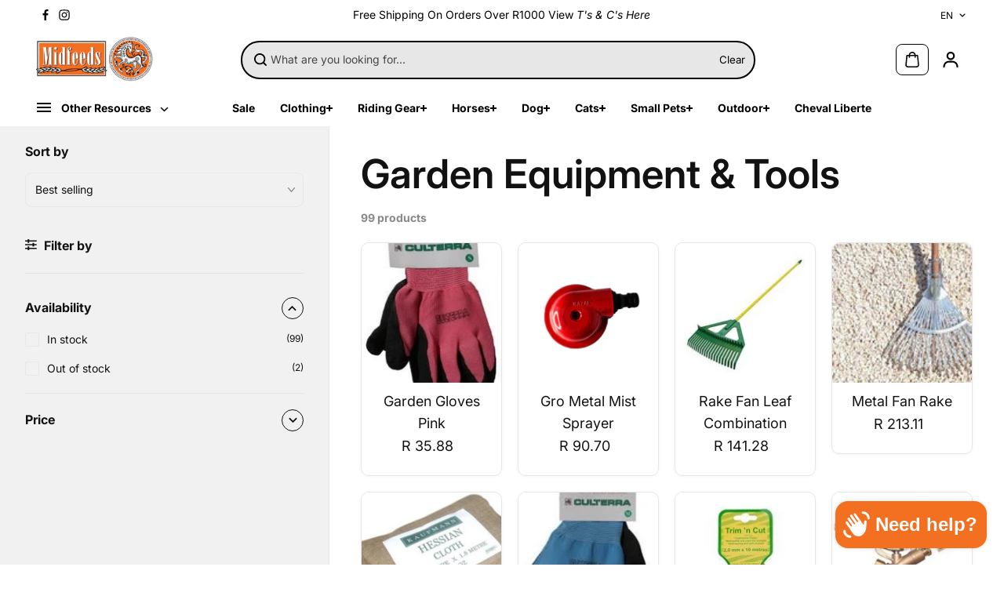

--- FILE ---
content_type: text/html; charset=utf-8
request_url: https://tackntogs.co.za/collections/garden-equipment-tools
body_size: 51282
content:
<!doctype html>
<html class="no-js" lang="en" color-mode="light">
  <head>
    <meta charset="utf-8">
    <meta name="color-scheme" content="dark light">
    <meta http-equiv="X-UA-Compatible" content="IE=edge">
    <meta name="viewport" content="width=device-width,initial-scale=1">
    <meta name="theme-color" content="">
    <meta name="robots" content="index,follow">
    
  
  <meta property="og:site_name" content="Tack &#39;n Togs at Midfeeds">
  <meta property="og:url" content="https://tackntogs.co.za/collections/garden-equipment-tools">
  <meta property="og:title" content="Garden Equipment and Tools | Tack &#39;n Togs Gardening Supplies">
  <meta property="og:type" content="website">
  <meta property="og:description" content="Explore our selection of garden equipment and tools for equestrians. Find everything you need to maintain your garden and outdoor spaces at Tack &#39;n Togs."><meta property="og:image" content="http://tackntogs.co.za/cdn/shop/files/Midfeeds___TnT_Logo_231f29fd-e311-443d-aa66-0683a7eb4a5c.png?v=1726579219">
    <meta property="og:image:secure_url" content="https://tackntogs.co.za/cdn/shop/files/Midfeeds___TnT_Logo_231f29fd-e311-443d-aa66-0683a7eb4a5c.png?v=1726579219">
    <meta property="og:image:width" content="1070">
    <meta property="og:image:height" content="478">

  
  
<meta name="twitter:card" content="summary_large_image">
  <meta name="twitter:title" content="Garden Equipment and Tools | Tack &#39;n Togs Gardening Supplies">
  <meta name="twitter:description" content="Explore our selection of garden equipment and tools for equestrians. Find everything you need to maintain your garden and outdoor spaces at Tack &#39;n Togs.">
  
    <link rel="canonical" href="https://tackntogs.co.za/collections/garden-equipment-tools">
    <link rel="preconnect" href="https://cdn.shopify.com" crossorigin><link
        rel="icon"
        type="image/png"
        href="//tackntogs.co.za/cdn/shop/files/Midfeeds___TnT_Logo_231f29fd-e311-443d-aa66-0683a7eb4a5c.png?crop=center&height=32&v=1726579219&width=32"
      ><link rel="preconnect" href="https://fonts.shopifycdn.com" crossorigin><title>
      Garden Equipment and Tools | Tack &#39;n Togs Gardening Supplies

        &ndash; Tack &#39;n Togs at Midfeeds</title>

    
      <meta name="description" content="Explore our selection of garden equipment and tools for equestrians. Find everything you need to maintain your garden and outdoor spaces at Tack &#39;n Togs.">
    

    <script>window.performance && window.performance.mark && window.performance.mark('shopify.content_for_header.start');</script><meta name="facebook-domain-verification" content="v9yox6yddb7km9w6jmktfu6sdttmr0">
<meta name="facebook-domain-verification" content="8wax5mygm71y1d8jv77x1aqxivxdli">
<meta name="google-site-verification" content="T3FnW8RHk9kbWkJ-eNjKitx9wuP7T19QFHdfB2CTqtw">
<meta id="shopify-digital-wallet" name="shopify-digital-wallet" content="/26622266/digital_wallets/dialog">
<link rel="alternate" type="application/atom+xml" title="Feed" href="/collections/garden-equipment-tools.atom" />
<link rel="next" href="/collections/garden-equipment-tools?page=2">
<link rel="alternate" type="application/json+oembed" href="https://tackntogs.co.za/collections/garden-equipment-tools.oembed">
<script async="async" src="/checkouts/internal/preloads.js?locale=en-ZA"></script>
<script id="shopify-features" type="application/json">{"accessToken":"95183ebf2dbf7ea9de9261f409a9f655","betas":["rich-media-storefront-analytics"],"domain":"tackntogs.co.za","predictiveSearch":true,"shopId":26622266,"locale":"en"}</script>
<script>var Shopify = Shopify || {};
Shopify.shop = "tackntogs.myshopify.com";
Shopify.locale = "en";
Shopify.currency = {"active":"ZAR","rate":"1.0"};
Shopify.country = "ZA";
Shopify.theme = {"name":"Starlite Updated V1","id":149977891034,"schema_name":"Starlite","schema_version":"3.6.1","theme_store_id":2455,"role":"main"};
Shopify.theme.handle = "null";
Shopify.theme.style = {"id":null,"handle":null};
Shopify.cdnHost = "tackntogs.co.za/cdn";
Shopify.routes = Shopify.routes || {};
Shopify.routes.root = "/";</script>
<script type="module">!function(o){(o.Shopify=o.Shopify||{}).modules=!0}(window);</script>
<script>!function(o){function n(){var o=[];function n(){o.push(Array.prototype.slice.apply(arguments))}return n.q=o,n}var t=o.Shopify=o.Shopify||{};t.loadFeatures=n(),t.autoloadFeatures=n()}(window);</script>
<script id="shop-js-analytics" type="application/json">{"pageType":"collection"}</script>
<script defer="defer" async type="module" src="//tackntogs.co.za/cdn/shopifycloud/shop-js/modules/v2/client.init-shop-cart-sync_BT-GjEfc.en.esm.js"></script>
<script defer="defer" async type="module" src="//tackntogs.co.za/cdn/shopifycloud/shop-js/modules/v2/chunk.common_D58fp_Oc.esm.js"></script>
<script defer="defer" async type="module" src="//tackntogs.co.za/cdn/shopifycloud/shop-js/modules/v2/chunk.modal_xMitdFEc.esm.js"></script>
<script type="module">
  await import("//tackntogs.co.za/cdn/shopifycloud/shop-js/modules/v2/client.init-shop-cart-sync_BT-GjEfc.en.esm.js");
await import("//tackntogs.co.za/cdn/shopifycloud/shop-js/modules/v2/chunk.common_D58fp_Oc.esm.js");
await import("//tackntogs.co.za/cdn/shopifycloud/shop-js/modules/v2/chunk.modal_xMitdFEc.esm.js");

  window.Shopify.SignInWithShop?.initShopCartSync?.({"fedCMEnabled":true,"windoidEnabled":true});

</script>
<script>(function() {
  var isLoaded = false;
  function asyncLoad() {
    if (isLoaded) return;
    isLoaded = true;
    var urls = ["https:\/\/sfdr.co\/sfdr.js?sid=29560\u0026shop=tackntogs.myshopify.com","https:\/\/egw-app.herokuapp.com\/get_script\/30a693923ae511eb8a211ad2e1505895.js?shop=tackntogs.myshopify.com","\/\/loader.wisepops.com\/get-loader.js?v=1\u0026site=iaL5LXpimg\u0026shop=tackntogs.myshopify.com","https:\/\/chimpstatic.com\/mcjs-connected\/js\/users\/682e75fddc589f5aaa7482f2b\/d522ec7bcd2eebad7549dfcae.js?shop=tackntogs.myshopify.com","https:\/\/omnisnippet1.com\/platforms\/shopify.js?source=scriptTag\u0026v=2025-05-15T12\u0026shop=tackntogs.myshopify.com"];
    for (var i = 0; i < urls.length; i++) {
      var s = document.createElement('script');
      s.type = 'text/javascript';
      s.async = true;
      s.src = urls[i];
      var x = document.getElementsByTagName('script')[0];
      x.parentNode.insertBefore(s, x);
    }
  };
  if(window.attachEvent) {
    window.attachEvent('onload', asyncLoad);
  } else {
    window.addEventListener('load', asyncLoad, false);
  }
})();</script>
<script id="__st">var __st={"a":26622266,"offset":7200,"reqid":"26c9884c-59c4-47bc-b62b-ab0e412a4de1-1769339537","pageurl":"tackntogs.co.za\/collections\/garden-equipment-tools","u":"d3a4d70f67f6","p":"collection","rtyp":"collection","rid":416515522778};</script>
<script>window.ShopifyPaypalV4VisibilityTracking = true;</script>
<script id="captcha-bootstrap">!function(){'use strict';const t='contact',e='account',n='new_comment',o=[[t,t],['blogs',n],['comments',n],[t,'customer']],c=[[e,'customer_login'],[e,'guest_login'],[e,'recover_customer_password'],[e,'create_customer']],r=t=>t.map((([t,e])=>`form[action*='/${t}']:not([data-nocaptcha='true']) input[name='form_type'][value='${e}']`)).join(','),a=t=>()=>t?[...document.querySelectorAll(t)].map((t=>t.form)):[];function s(){const t=[...o],e=r(t);return a(e)}const i='password',u='form_key',d=['recaptcha-v3-token','g-recaptcha-response','h-captcha-response',i],f=()=>{try{return window.sessionStorage}catch{return}},m='__shopify_v',_=t=>t.elements[u];function p(t,e,n=!1){try{const o=window.sessionStorage,c=JSON.parse(o.getItem(e)),{data:r}=function(t){const{data:e,action:n}=t;return t[m]||n?{data:e,action:n}:{data:t,action:n}}(c);for(const[e,n]of Object.entries(r))t.elements[e]&&(t.elements[e].value=n);n&&o.removeItem(e)}catch(o){console.error('form repopulation failed',{error:o})}}const l='form_type',E='cptcha';function T(t){t.dataset[E]=!0}const w=window,h=w.document,L='Shopify',v='ce_forms',y='captcha';let A=!1;((t,e)=>{const n=(g='f06e6c50-85a8-45c8-87d0-21a2b65856fe',I='https://cdn.shopify.com/shopifycloud/storefront-forms-hcaptcha/ce_storefront_forms_captcha_hcaptcha.v1.5.2.iife.js',D={infoText:'Protected by hCaptcha',privacyText:'Privacy',termsText:'Terms'},(t,e,n)=>{const o=w[L][v],c=o.bindForm;if(c)return c(t,g,e,D).then(n);var r;o.q.push([[t,g,e,D],n]),r=I,A||(h.body.append(Object.assign(h.createElement('script'),{id:'captcha-provider',async:!0,src:r})),A=!0)});var g,I,D;w[L]=w[L]||{},w[L][v]=w[L][v]||{},w[L][v].q=[],w[L][y]=w[L][y]||{},w[L][y].protect=function(t,e){n(t,void 0,e),T(t)},Object.freeze(w[L][y]),function(t,e,n,w,h,L){const[v,y,A,g]=function(t,e,n){const i=e?o:[],u=t?c:[],d=[...i,...u],f=r(d),m=r(i),_=r(d.filter((([t,e])=>n.includes(e))));return[a(f),a(m),a(_),s()]}(w,h,L),I=t=>{const e=t.target;return e instanceof HTMLFormElement?e:e&&e.form},D=t=>v().includes(t);t.addEventListener('submit',(t=>{const e=I(t);if(!e)return;const n=D(e)&&!e.dataset.hcaptchaBound&&!e.dataset.recaptchaBound,o=_(e),c=g().includes(e)&&(!o||!o.value);(n||c)&&t.preventDefault(),c&&!n&&(function(t){try{if(!f())return;!function(t){const e=f();if(!e)return;const n=_(t);if(!n)return;const o=n.value;o&&e.removeItem(o)}(t);const e=Array.from(Array(32),(()=>Math.random().toString(36)[2])).join('');!function(t,e){_(t)||t.append(Object.assign(document.createElement('input'),{type:'hidden',name:u})),t.elements[u].value=e}(t,e),function(t,e){const n=f();if(!n)return;const o=[...t.querySelectorAll(`input[type='${i}']`)].map((({name:t})=>t)),c=[...d,...o],r={};for(const[a,s]of new FormData(t).entries())c.includes(a)||(r[a]=s);n.setItem(e,JSON.stringify({[m]:1,action:t.action,data:r}))}(t,e)}catch(e){console.error('failed to persist form',e)}}(e),e.submit())}));const S=(t,e)=>{t&&!t.dataset[E]&&(n(t,e.some((e=>e===t))),T(t))};for(const o of['focusin','change'])t.addEventListener(o,(t=>{const e=I(t);D(e)&&S(e,y())}));const B=e.get('form_key'),M=e.get(l),P=B&&M;t.addEventListener('DOMContentLoaded',(()=>{const t=y();if(P)for(const e of t)e.elements[l].value===M&&p(e,B);[...new Set([...A(),...v().filter((t=>'true'===t.dataset.shopifyCaptcha))])].forEach((e=>S(e,t)))}))}(h,new URLSearchParams(w.location.search),n,t,e,['guest_login'])})(!0,!0)}();</script>
<script integrity="sha256-4kQ18oKyAcykRKYeNunJcIwy7WH5gtpwJnB7kiuLZ1E=" data-source-attribution="shopify.loadfeatures" defer="defer" src="//tackntogs.co.za/cdn/shopifycloud/storefront/assets/storefront/load_feature-a0a9edcb.js" crossorigin="anonymous"></script>
<script data-source-attribution="shopify.dynamic_checkout.dynamic.init">var Shopify=Shopify||{};Shopify.PaymentButton=Shopify.PaymentButton||{isStorefrontPortableWallets:!0,init:function(){window.Shopify.PaymentButton.init=function(){};var t=document.createElement("script");t.src="https://tackntogs.co.za/cdn/shopifycloud/portable-wallets/latest/portable-wallets.en.js",t.type="module",document.head.appendChild(t)}};
</script>
<script data-source-attribution="shopify.dynamic_checkout.buyer_consent">
  function portableWalletsHideBuyerConsent(e){var t=document.getElementById("shopify-buyer-consent"),n=document.getElementById("shopify-subscription-policy-button");t&&n&&(t.classList.add("hidden"),t.setAttribute("aria-hidden","true"),n.removeEventListener("click",e))}function portableWalletsShowBuyerConsent(e){var t=document.getElementById("shopify-buyer-consent"),n=document.getElementById("shopify-subscription-policy-button");t&&n&&(t.classList.remove("hidden"),t.removeAttribute("aria-hidden"),n.addEventListener("click",e))}window.Shopify?.PaymentButton&&(window.Shopify.PaymentButton.hideBuyerConsent=portableWalletsHideBuyerConsent,window.Shopify.PaymentButton.showBuyerConsent=portableWalletsShowBuyerConsent);
</script>
<script data-source-attribution="shopify.dynamic_checkout.cart.bootstrap">document.addEventListener("DOMContentLoaded",(function(){function t(){return document.querySelector("shopify-accelerated-checkout-cart, shopify-accelerated-checkout")}if(t())Shopify.PaymentButton.init();else{new MutationObserver((function(e,n){t()&&(Shopify.PaymentButton.init(),n.disconnect())})).observe(document.body,{childList:!0,subtree:!0})}}));
</script>

<script>window.performance && window.performance.mark && window.performance.mark('shopify.content_for_header.end');</script>

    
<style data-shopify>
  @font-face {
  font-family: Inter;
  font-weight: 400;
  font-style: normal;
  font-display: swap;
  src: url("//tackntogs.co.za/cdn/fonts/inter/inter_n4.b2a3f24c19b4de56e8871f609e73ca7f6d2e2bb9.woff2") format("woff2"),
       url("//tackntogs.co.za/cdn/fonts/inter/inter_n4.af8052d517e0c9ffac7b814872cecc27ae1fa132.woff") format("woff");
}

  @font-face {
  font-family: Inter;
  font-weight: 700;
  font-style: normal;
  font-display: swap;
  src: url("//tackntogs.co.za/cdn/fonts/inter/inter_n7.02711e6b374660cfc7915d1afc1c204e633421e4.woff2") format("woff2"),
       url("//tackntogs.co.za/cdn/fonts/inter/inter_n7.6dab87426f6b8813070abd79972ceaf2f8d3b012.woff") format("woff");
}

  @font-face {
  font-family: Inter;
  font-weight: 400;
  font-style: italic;
  font-display: swap;
  src: url("//tackntogs.co.za/cdn/fonts/inter/inter_i4.feae1981dda792ab80d117249d9c7e0f1017e5b3.woff2") format("woff2"),
       url("//tackntogs.co.za/cdn/fonts/inter/inter_i4.62773b7113d5e5f02c71486623cf828884c85c6e.woff") format("woff");
}

  @font-face {
  font-family: Inter;
  font-weight: 700;
  font-style: italic;
  font-display: swap;
  src: url("//tackntogs.co.za/cdn/fonts/inter/inter_i7.b377bcd4cc0f160622a22d638ae7e2cd9b86ea4c.woff2") format("woff2"),
       url("//tackntogs.co.za/cdn/fonts/inter/inter_i7.7c69a6a34e3bb44fcf6f975857e13b9a9b25beb4.woff") format("woff");
}

  @font-face {
  font-family: Inter;
  font-weight: 600;
  font-style: normal;
  font-display: swap;
  src: url("//tackntogs.co.za/cdn/fonts/inter/inter_n6.771af0474a71b3797eb38f3487d6fb79d43b6877.woff2") format("woff2"),
       url("//tackntogs.co.za/cdn/fonts/inter/inter_n6.88c903d8f9e157d48b73b7777d0642925bcecde7.woff") format("woff");
}

  @font-face {
  font-family: Inter;
  font-weight: 600;
  font-style: italic;
  font-display: swap;
  src: url("//tackntogs.co.za/cdn/fonts/inter/inter_i6.3bbe0fe1c7ee4f282f9c2e296f3e4401a48cbe19.woff2") format("woff2"),
       url("//tackntogs.co.za/cdn/fonts/inter/inter_i6.8bea21f57a10d5416ddf685e2c91682ec237876d.woff") format("woff");
}

  
  
  
    
    
    :root,
    .scheme-primary,
    [color-mode="light"] .scheme-primary {
      --background: 255,255,255;
      
      --gradientBackground: #ffffff;
      
      
      --highlightTextColor: #3c3e40;
      
      
        --highlightGradientBackground:linear-gradient(320deg, rgba(56, 78, 197, 1) 16%, rgba(203, 68, 194, 1) 52%, rgba(255, 201, 104, 1) 87%);
      
      
        --highlightBackground:#ffffff;
      
      --alternateBackground:241,241,241;
      --textColor: 18,18,18;
      --linkColor: 13,51,98;
      --headingColor:18,18,18;
      --buttonBackground: 0,0,0;
      --buttonColor: 255,255,255;
      --buttonBorder: 0,0,0;
      --buttonBackgroundHover: 255,255,255;
      --buttonColorHover:0,0,0;
      --buttonBorderHover:0,0,0;
      --alternateButtonBackground:255,255,255;
      --alternateButtonColor: 18,18,18;
      --alternateButtonBorder:18,18,18;
      --alternateButtonBackgroundHover: 0,0,0;
      --alternateButtonColorHover:255,255,255;
      --alternateButtonBorderHover:0,0,0;
      --inputBackground:255,255,255;
      --inputColor:18,18,18;
      --inputBorder:231,231,231;
      --productBorder: 229,229,229;
      --borderColor:229,229,229;
      --ratingStarColor: 236,172,35;
      --sliderArrowBackground:255,255,255;
      --sliderArrowColor:18,18,18;
      --cardBackground: 255,255,255;
      --line-color: 255,202,16,1;
      --productImagebackground:;
      --buttonShadow:#bbbbbb;
      --secondaryButtonShadow:#000000;
      
      --shadowColor: 0,0,0;
      
      --productIconColor: 255,255,255;
      --productIconBg: 0,0,0;
      
    }
    
    [color-mode="dark"] body,
    [color-mode="dark"] .scheme-primary {
      --background: 0,0,0;
      --gradientBackground: #000000;
      --alternateBackground:14,14,14;
      --textColor: 209,209,209;
      --linkColor: 209,209,209;
      --headingColor:209,209,209;
      --buttonBackground: 255,202,16;
      --buttonColor:  0,0,0;
      --buttonBorder: 255,202,16;
      --buttonBackgroundHover: 255,255,255;
      --buttonColorHover:0,0,0;
      --buttonBorderHover:255,255,255;
      --alternateButtonBackground:255,255,255;
      --alternateButtonColor: 0,0,0;
      --alternateButtonBorder:25,,255,255;
      --alternateButtonBackgroundHover: 255,202,16;
      --alternateButtonColorHover:0,14,14;
      --alternateButtonBorderHover:255,202,16;
      --inputBackground:14,14,14;
      --inputColor:209,209,209;
      --inputBorder:40,40,40;
      --productBorder: 30,30,30;
      --borderColor:30,30,30;
      --ratingStarColor: 253,168,38;
      --sliderArrowBackground:255,255,255;
      --sliderArrowColor:0,0,0;
      --cardBackground: 14,14,14;
      --line-color: 161,0,0;
      --productImagebackground:#0e0e0e;
      --buttonShadow:#fff;
      --secondaryButtonShadow:#ccc;
      --productIconColor:255,255,255;
      --productIconBg:0,0,0;
    }
    
  
    
    
    
    .scheme-secondary,
    [color-mode="light"] .scheme-secondary {
      --background: 241,241,241;
      
      --gradientBackground: #f1f1f1;
      
      
      --highlightTextColor: #000000;
      
      
        --highlightGradientBackground:linear-gradient(320deg, rgba(56, 78, 197, 1) 16%, rgba(203, 68, 194, 1) 52%, rgba(255, 201, 104, 1) 87%);
      
      
        --highlightBackground:#ffffff;
      
      --alternateBackground:255,255,255;
      --textColor: 18,18,18;
      --linkColor: 13,51,98;
      --headingColor:18,18,18;
      --buttonBackground: 18,18,18;
      --buttonColor: 255,255,255;
      --buttonBorder: 0,0,0;
      --buttonBackgroundHover: 255,255,255;
      --buttonColorHover:0,0,0;
      --buttonBorderHover:0,0,0;
      --alternateButtonBackground:255,255,255;
      --alternateButtonColor: 18,18,18;
      --alternateButtonBorder:18,18,18;
      --alternateButtonBackgroundHover: 0,0,0;
      --alternateButtonColorHover:255,255,255;
      --alternateButtonBorderHover:0,0,0;
      --inputBackground:255,255,255;
      --inputColor:18,18,18;
      --inputBorder:229,229,229;
      --productBorder: 18,18,18;
      --borderColor:229,229,229;
      --ratingStarColor: 236,172,35;
      --sliderArrowBackground:255,255,255;
      --sliderArrowColor:18,18,18;
      --cardBackground: 255,255,255;
      --line-color: 255,202,16,1;
      --productImagebackground:;
      --buttonShadow:#bbbbbb;
      --secondaryButtonShadow:#000000;
      
      --shadowColor: 0,0,0;
      
      --productIconColor: 255,255,255;
      --productIconBg: 0,0,0;
      
    }
    
      [color-mode="dark"] .scheme-secondary {
      --background: 14,14,14;
      --gradientBackground: #0e0e0e;
      --alternateBackground:0,0,0;
      --textColor: 209,209,209;
      --linkColor: 209,209,209;
      --headingColor:209,209,209;
      --buttonBackground: 224,224,224;
      --buttonColor:  14,14,14;
      --buttonBorder: 224,224,224;
      --buttonBackgroundHover: 187,187,187;
      --buttonColorHover:14,14,14;
      --buttonBorderHover:187,187,187;
      --alternateButtonBackground:255,255,255;
      --alternateButtonColor: 0,0,0;
      --alternateButtonBorder:25,,255,255;
      --alternateButtonBackgroundHover: 224,224,224;
      --alternateButtonColorHover:14,14,14;
      --alternateButtonBorderHover:224,224,224;
      --inputBackground:0,0,0;
      --inputColor:209,209,209;
      --inputBorder:40,40,40;
      --productBorder: 30,30,30;
      --borderColor:30,30,30;
      --ratingStarColor: 253,168,38;
      --sliderArrowBackground:255,255,255;
      --sliderArrowColor:0,0,0;
      --cardBackground: 0,0,0;
      --line-color: 161,0,0;
      --productImagebackground:#000;
      --buttonShadow:#ccc;
      --secondaryButtonShadow:#fff;
      --productIconColor:255,255,255;
      --productIconBg:0,0,0;
      }
    
  
    
    
    
    .scheme-tertiary,
    [color-mode="light"] .scheme-tertiary {
      --background: 212,212,231;
      
      --gradientBackground: #d4d4e7;
      
      
      --highlightTextColor: #000000;
      
      
        --highlightGradientBackground:linear-gradient(320deg, rgba(56, 78, 197, 1) 16%, rgba(203, 68, 194, 1) 52%, rgba(255, 201, 104, 1) 87%);
      
      
        --highlightBackground:#ffffff;
      
      --alternateBackground:255,255,255;
      --textColor: 0,0,0;
      --linkColor: 13,51,98;
      --headingColor:18,18,18;
      --buttonBackground: 18,18,18;
      --buttonColor: 255,255,255;
      --buttonBorder: 0,0,0;
      --buttonBackgroundHover: 255,255,255;
      --buttonColorHover:0,0,0;
      --buttonBorderHover:0,0,0;
      --alternateButtonBackground:255,255,255;
      --alternateButtonColor: 18,18,18;
      --alternateButtonBorder:18,18,18;
      --alternateButtonBackgroundHover: 0,0,0;
      --alternateButtonColorHover:255,255,255;
      --alternateButtonBorderHover:0,0,0;
      --inputBackground:255,255,255;
      --inputColor:18,18,18;
      --inputBorder:229,229,229;
      --productBorder: 18,18,18;
      --borderColor:242,242,251;
      --ratingStarColor: 236,172,35;
      --sliderArrowBackground:17,18,17;
      --sliderArrowColor:255,255,255;
      --cardBackground: 255,255,255;
      --line-color: 255,202,16,1;
      --productImagebackground:;
      --buttonShadow:#bbbbbb;
      --secondaryButtonShadow:#000000;
      
      --shadowColor: 0,0,0;
      
      --productIconColor: 255,255,255;
      --productIconBg: 0,0,0;
      
    }
    
      [color-mode="dark"] .scheme-tertiary {
      --background: 14,14,14;
      --gradientBackground: #0e0e0e;
      --alternateBackground:0,0,0;
      --textColor: 209,209,209;
      --linkColor: 209,209,209;
      --headingColor:209,209,209;
      --buttonBackground: 224,224,224;
      --buttonColor:  14,14,14;
      --buttonBorder: 224,224,224;
      --buttonBackgroundHover: 187,187,187;
      --buttonColorHover:14,14,14;
      --buttonBorderHover:187,187,187;
      --alternateButtonBackground:255,255,255;
      --alternateButtonColor: 0,0,0;
      --alternateButtonBorder:25,,255,255;
      --alternateButtonBackgroundHover: 224,224,224;
      --alternateButtonColorHover:14,14,14;
      --alternateButtonBorderHover:224,224,224;
      --inputBackground:0,0,0;
      --inputColor:209,209,209;
      --inputBorder:40,40,40;
      --productBorder: 30,30,30;
      --borderColor:30,30,30;
      --ratingStarColor: 253,168,38;
      --sliderArrowBackground:255,255,255;
      --sliderArrowColor:0,0,0;
      --cardBackground: 0,0,0;
      --line-color: 161,0,0;
      --productImagebackground:#000;
      --buttonShadow:#ccc;
      --secondaryButtonShadow:#fff;
      --productIconColor:255,255,255;
      --productIconBg:0,0,0;
      }
    
  
    
    
    
    .scheme-quaternary,
    [color-mode="light"] .scheme-quaternary {
      --background: 18,18,18;
      
      --gradientBackground: #121212;
      
      
      --highlightTextColor: #000000;
      
      
        --highlightGradientBackground:linear-gradient(320deg, rgba(56, 78, 197, 1) 16%, rgba(203, 68, 194, 1) 52%, rgba(255, 201, 104, 1) 87%);
      
      
        --highlightBackground:#ffffff;
      
      --alternateBackground:18,18,18;
      --textColor: 255,255,255;
      --linkColor: 229,229,229;
      --headingColor:255,255,255;
      --buttonBackground: 255,255,255;
      --buttonColor: 0,0,0;
      --buttonBorder: 255,255,255;
      --buttonBackgroundHover: 231,231,231;
      --buttonColorHover:0,0,0;
      --buttonBorderHover:229,229,229;
      --alternateButtonBackground:0,0,0;
      --alternateButtonColor: 255,255,255;
      --alternateButtonBorder:255,255,255;
      --alternateButtonBackgroundHover: 231,231,231;
      --alternateButtonColorHover:0,0,0;
      --alternateButtonBorderHover:229,229,229;
      --inputBackground:255,255,255;
      --inputColor:18,18,18;
      --inputBorder:18,18,18;
      --productBorder: 18,18,18;
      --borderColor:18,18,18;
      --ratingStarColor: 236,172,35;
      --sliderArrowBackground:92,92,92;
      --sliderArrowColor:255,255,255;
      --cardBackground: 255,255,255;
      --line-color: 255,202,16,1;
      --productImagebackground:;
      --buttonShadow:#bbbbbb;
      --secondaryButtonShadow:#000000;
      
      --shadowColor: 0,0,0;
      
      --productIconColor: 255,255,255;
      --productIconBg: 0,0,0;
      
    }
    
      [color-mode="dark"] .scheme-quaternary {
      --background: 14,14,14;
      --gradientBackground: #0e0e0e;
      --alternateBackground:0,0,0;
      --textColor: 209,209,209;
      --linkColor: 209,209,209;
      --headingColor:209,209,209;
      --buttonBackground: 224,224,224;
      --buttonColor:  14,14,14;
      --buttonBorder: 224,224,224;
      --buttonBackgroundHover: 187,187,187;
      --buttonColorHover:14,14,14;
      --buttonBorderHover:187,187,187;
      --alternateButtonBackground:255,255,255;
      --alternateButtonColor: 0,0,0;
      --alternateButtonBorder:25,,255,255;
      --alternateButtonBackgroundHover: 224,224,224;
      --alternateButtonColorHover:14,14,14;
      --alternateButtonBorderHover:224,224,224;
      --inputBackground:0,0,0;
      --inputColor:209,209,209;
      --inputBorder:40,40,40;
      --productBorder: 30,30,30;
      --borderColor:30,30,30;
      --ratingStarColor: 253,168,38;
      --sliderArrowBackground:255,255,255;
      --sliderArrowColor:0,0,0;
      --cardBackground: 0,0,0;
      --line-color: 161,0,0;
      --productImagebackground:#000;
      --buttonShadow:#ccc;
      --secondaryButtonShadow:#fff;
      --productIconColor:255,255,255;
      --productIconBg:0,0,0;
      }
    
  
    
    
    
    .scheme-inverse,
    [color-mode="light"] .scheme-inverse {
      --background: 36,40,51;
      
      --gradientBackground: #242833;
      
      
      --highlightTextColor: #000000;
      
      
        --highlightGradientBackground:linear-gradient(320deg, rgba(56, 78, 197, 1) 16%, rgba(203, 68, 194, 1) 52%, rgba(255, 201, 104, 1) 87%);
      
      
        --highlightBackground:#ffffff;
      
      --alternateBackground:220,220,220;
      --textColor: 255,255,255;
      --linkColor: 170,170,170;
      --headingColor:255,255,255;
      --buttonBackground: 18,18,18;
      --buttonColor: 255,255,255;
      --buttonBorder: 0,0,0;
      --buttonBackgroundHover: 255,255,255;
      --buttonColorHover:0,0,0;
      --buttonBorderHover:255,255,255;
      --alternateButtonBackground:255,255,255;
      --alternateButtonColor: 18,18,18;
      --alternateButtonBorder:18,18,18;
      --alternateButtonBackgroundHover: 0,0,0;
      --alternateButtonColorHover:255,255,255;
      --alternateButtonBorderHover:0,0,0;
      --inputBackground:255,255,255;
      --inputColor:18,18,18;
      --inputBorder:18,18,18;
      --productBorder: 18,18,18;
      --borderColor:18,18,18;
      --ratingStarColor: 236,172,35;
      --sliderArrowBackground:220,220,220;
      --sliderArrowColor:0,0,0;
      --cardBackground: 255,255,255;
      --line-color: 255,202,16,1;
      --productImagebackground:;
      --buttonShadow:#bbbbbb;
      --secondaryButtonShadow:#000000;
      
      --shadowColor: 0,0,0;
      
      --productIconColor: 255,255,255;
      --productIconBg: 0,0,0;
      
    }
    
      [color-mode="dark"] .scheme-inverse {
      --background: 14,14,14;
      --gradientBackground: #0e0e0e;
      --alternateBackground:0,0,0;
      --textColor: 209,209,209;
      --linkColor: 209,209,209;
      --headingColor:209,209,209;
      --buttonBackground: 224,224,224;
      --buttonColor:  14,14,14;
      --buttonBorder: 224,224,224;
      --buttonBackgroundHover: 187,187,187;
      --buttonColorHover:14,14,14;
      --buttonBorderHover:187,187,187;
      --alternateButtonBackground:255,255,255;
      --alternateButtonColor: 0,0,0;
      --alternateButtonBorder:25,,255,255;
      --alternateButtonBackgroundHover: 224,224,224;
      --alternateButtonColorHover:14,14,14;
      --alternateButtonBorderHover:224,224,224;
      --inputBackground:0,0,0;
      --inputColor:209,209,209;
      --inputBorder:40,40,40;
      --productBorder: 30,30,30;
      --borderColor:30,30,30;
      --ratingStarColor: 253,168,38;
      --sliderArrowBackground:255,255,255;
      --sliderArrowColor:0,0,0;
      --cardBackground: 0,0,0;
      --line-color: 161,0,0;
      --productImagebackground:#000;
      --buttonShadow:#ccc;
      --secondaryButtonShadow:#fff;
      --productIconColor:255,255,255;
      --productIconBg:0,0,0;
      }
    
  

  body, .scheme-primary, .scheme-secondary, .scheme-tertiary, .scheme-quaternary, .scheme-inverse{
    color:rgb(var(--textColor));
    background-color:rgb(var(--background))
  }
  gradiant, .gradiant.scheme-primary, .gradiant.scheme-secondary, .gradiant.scheme-tertiary, .gradiant.scheme-quaternary, .gradiant.scheme-inverse{
    background:var(--gradientBackground)
  }
  :root{
    color-scheme: light dark;
    --switchColor:#ffffff;
    --switchBackground:rgba(0,0,0,0);
    --switchBorder:#ffffff;
    --switchActiveBackground:rgba(0,0,0,0);
    --switchActiveColor:rgba(0,0,0,0);
    --switchActiveBorder:#ffffff;
    --success:44,126,63;
    --error:180,12,28;
    --saleBadgeBackground:0,0,0;
    
--saleBadgeColor:#ffffff;--newBadgeBackground:0,0,0;
    
--newBadgeColor:#ffffff;--preorderBadgeBackground:0,0,0;
    
--preorderBadgeColor:#ffffff;--soldBadgeBackground:0,0,0;
    
--soldBadgeColor:#ffffff;--customBadgeBackground:0,0,0;
    
--customBadgeColor:#ffffff;--discount-background: #000000;
    --discount-color: #ffffff;
    /* Typography  */
    --bodyFont: Inter,sans-serif;
    --bodyFontWeight: 400;
    --bodyFontStyle: normal;
    --bodyFontLineHeight: 1.6;
    --bodyFontBase: 12px;
    --headingFont: Inter,sans-serif;
    --headingFontWeight: 600;
    --headingFontStyle: normal;
    --headingFontLineHeight: 1.2;
    --headingFontBase: 23px;
    --buttonFont: var(--bodyFont);
    --buttonFontWeight: var(--headingFontWeight);
    --buttonFontStyle: var(--bodyFontStyle);
    --buttonFontLineHeight: var(--bodyFontLineHeight);
    /* Button  */
    --buttonRadius:50px;
    --buttonText:unset;
    /* Header */
    --headerBg: #ffffff;
    --headerColor:#ffffff;
    --headerHoverColor: #e7e7e7;
    --transparentHeaderColor: #000000;
    --headerIconColor:#000000;
    --cartCountBg: #5c5c5c;
    --cartCountColor: #000000;
    --submenuBg: #ffffff;
    --submenuColor: #000000;
    --submenuHoverColor: #aaaaaa;
    --submenutwoBg: #ffffff;
    --submenutwoColor: #000000;
    --submenutwoHoverColor: #aaaaaa;
    --searchTextColor: #000000;
    --searchBackgroundColor: #e7e7e7;
    --overlayColor: 255, 255, 255;
    --overlayText: #000000;
    --backToTopBackground: #FFFFFF;
    --backToTopColor: #062143;
    --xsmallText: calc(var(--bodyFontBase) - 4px);
    --smallText: calc(var(--bodyFontBase) - 2px);
    --text: var(--bodyFontBase);
    --mediumText: calc(var(--bodyFontBase) + 2px);
    --largeText: calc(var(--bodyFontBase) + 4px);
    --xlargeText: calc(var(--bodyFontBase) + 6px);
    --h0: calc(var(--headingFontBase) + 32px);
    --h1: calc(var(--headingFontBase) + 25px);
    --h2: calc(var(--headingFontBase) + 4px);
    --h3: var(--headingFontBase);
    --h4: calc(var(--headingFontBase) - 4px);
    --h5: calc(var(--headingFontBase) - 6px);
    --h6: calc(var(--headingFontBase) - 8px);
    --imageRatio: 0%;
    --img-square: 100%;
    --img-portrait: 130%;
    --img-landscape: 75%;
    --imageFit: cover;
    --marqueeSpeed: 3s;
    --sliderArrowWidth:52px;
    --cardRadius:8px;
    --imageRadius:8px;
    --productRadius:8px;
    --inputRadius:20px;
    --instock-text: #2C7E3F;
    --outofstock-text: #777777;
    --lowstock-text: #B40C1C;

    --overlayBackground: 0,0,0;
    --overlayOpacity: 0.5;
    --bg-blur:20px;

      
        --text-gradient-color: linear-gradient(320deg, rgba(56, 78, 197, 1) 16%, rgba(203, 68, 194, 1) 52%, rgba(255, 201, 104, 1) 87%);
      
  }
  .secondary-header {
    --headerBg: #ffffff;
    --headerColor:#000000;
    --headerHoverColor: #5c5c5c;
  }
  #hamburger-menu,
  #hamburger-menu-wrapper{
    --headerBg: #ffffff;
    --headerColor:#000000;
    --headerHoverColor: #5c5c5c;
    --hamburgerMenuBackground: ;
    --submenuBorder: #FFFFFF;
  }
  [color-mode="dark"] body  {
    --headerBg: #000;
    --headerColor: #d1d1d1;
    --headerHoverColor: #ffca10;
    --headerIconColor:#d1d1d1;
    --cartCountBg: #ffca10;
    --cartCountColor: #000000;
    --submenuBg: #161616;
    --submenuColor: #d1d1d1;
    --submenuHoverColor: #ffca10;
    --submenutwoBg: #161616;
    --submenutwoColor: #d1d1d1;
    --submenutwoHoverColor: #fff ;
    --searchTextColor: #d1d1d1;
    --searchBackgroundColor: #161616;
    --overlayColor: #000;
    --overlayText: #fff;
    --backToTopBackground: #161616;
    --backToTopColor: #d1d1d1;

  }
  [color-mode="dark"] header {
    --support-content-bg:#000000;
    --store-detail-dropdown-color: #ffffff;
    --store-detail-dropdown-link: #ffffff;
    --store-detail-dropdown-bg: #333333;
    --store-detail-dropdown-hover: #000000;
    --store-detail-dropdown-border: #000000;
  }
  [color-mode="dark"] .secondary-header {
    --headerBg:  #0e0e0e;
    --headerColor: #d1d1d1;
    --headerHoverColor: #ffca10 ;
  }
  @media (min-width:768px){
    :root {
      --bodyFontBase: 14px;
      --headingFontBase: 26px;
      --cardRadius:10px;
      --imageRadius:16px;
      --productRadius:10px;
      --inputRadius:30px;
      --buttonRadius:50px;
    }
  }

  @media (max-width:1024px){
    :root {
      --sliderArrowWidth:40px;
    }

  }
  @media (max-width:767px){
    :root {
      --xsmallText: calc(var(--bodyFontBase) - 4px);
      --smallText: calc(var(--bodyFontBase) - 2px);
      --text: var(--bodyFontBase);
      --mediumText: calc(var(--bodyFontBase) + 2px);
      --largeText: calc(var(--bodyFontBase) + 4px);
      --xlargeText: calc(var(--bodyFontBase) + 6px);
      --h0: calc(var(--headingFontBase) + 10px);
      --h1: calc(var(--headingFontBase) + 8px);
      --h2: calc(var(--headingFontBase) + 2px);
      --h3: var(--headingFontBase);
      --h4: calc(var(--headingFontBase) - 2px);
      --h5: calc(var(--headingFontBase) - 4px);
      --h6: calc(var(--headingFontBase) - 6px);
      --sliderArrowWidth:32px;
    }

    .navigation-button-icon {
      width: 12px;
      height: auto;
    }

  }


  
  
  

  /*marquee*/
  

</style>

    
<link href="//tackntogs.co.za/cdn/shop/t/48/assets/flickity.css?v=57332636831384616211743421919" as="style" rel="preload">
<link href="//tackntogs.co.za/cdn/shop/t/48/assets/header.css?v=48587499758786903751743421919" as="style" rel="preload">
<link href="//tackntogs.co.za/cdn/shop/t/48/assets/base.css?v=140947482029567736631743421919" as="style" rel="preload">
<link href="//tackntogs.co.za/cdn/shop/t/48/assets/style.css?v=1634866585946948591743421920" as="style" rel="preload">

<link href="//tackntogs.co.za/cdn/shop/t/48/assets/flickity.css?v=57332636831384616211743421919" rel="stylesheet" type="text/css" media="all" />
<link href="//tackntogs.co.za/cdn/shop/t/48/assets/header.css?v=48587499758786903751743421919" rel="stylesheet" type="text/css" media="all" />
<link href="//tackntogs.co.za/cdn/shop/t/48/assets/base.css?v=140947482029567736631743421919" rel="stylesheet" type="text/css" media="all" />
<link href="//tackntogs.co.za/cdn/shop/t/48/assets/style.css?v=1634866585946948591743421920" rel="stylesheet" type="text/css" media="all" />




  <link href="//tackntogs.co.za/cdn/shop/t/48/assets/aos.css?v=138791254562720816061743421919" as="style" rel="preload">
  <link href="//tackntogs.co.za/cdn/shop/t/48/assets/aos.css?v=138791254562720816061743421919" rel="stylesheet" type="text/css" media="all" />




<script>
  const bdageAnimationSeconds= 5;
  const aosAnimation = true;
  const carType = 'drawer';
  const googleMapApiKey = '';
  const googleMapId = '';
  
  const preorderStatus =  false;
  const moneyFormat = "R {{amount}}";
  const moneyFormatWithoutCurrency = " {{amount}}";
  const cartUrl = '/cart.js';
  const mainSearchUrl = '/search';
  const mainCartUrl = '/cart';
  const cartAdd = '/cart/add';
  const cartAddUrl = '/cart/add.js';
  const cartUpdateUrl = '/cart/update.js';
  const cartChangeUrl = '/cart/change.js';
  const availableATCText = 'Add to cart';  
  const unavailableATCText = 'Unavailable'; 
  const soldoutATCText = 'Sold out'; 
  const preorderATCText = 'Preorder'; 
  const hapticFeedbackStatus = true;
  const shakeEffect = true;
  
  const predictiveSearchTypes = 'product,collection,query';
  const preLoadLoadGif = `<div class="loader text-center">
    <svg width="50px" height="50px" viewBox="0 0 100 100" >
      <circle cx="50" cy="50" fill="none" stroke="currentColor" stroke-width="6" r="35" stroke-dasharray="164.93361431346415 56.97787143782138">
        <animateTransform attributeName="transform" type="rotate" repeatCount="indefinite" dur="1s" values="0 50 50;360 50 50" keyTimes="0;1"/>
      </circle>
    </svg>
  </div>`;


  //Tab attention

var Shopify = Shopify || {};
// ---------------------------------------------------------------------------
// Money format handler
// ---------------------------------------------------------------------------
Shopify.money_format = "$";
Shopify.formatMoney = function (cents, format) {
  if (typeof cents == "string") {
    cents = cents.replace(".", "");
  }
  var value = "";
  var placeholderRegex = /\{\{\s*(\w+)\s*\}\}/;
  var formatString = format || this.money_format;

  function defaultOption(opt, def) {
    return typeof opt == "undefined" ? def : opt;
  }

  function formatWithDelimiters(number, precision, thousands, decimal) {
    precision = defaultOption(precision, 2);
    thousands = defaultOption(thousands, ",");
    decimal = defaultOption(decimal, ".");

    if (isNaN(number) || number == null) {
      return 0;
    }

    number = (number / 100.0).toFixed(precision);

    var parts = number.split("."),
      dollars = parts[0].replace(/(\d)(?=(\d\d\d)+(?!\d))/g, "$1" + thousands),
      cents = parts[1] ? decimal + parts[1] : "";

    return dollars + cents;
  }

  switch (formatString.match(placeholderRegex)[1]) {
    case "amount":
      value = formatWithDelimiters(cents, 2);
      break;
    case "amount_no_decimals":
      value = formatWithDelimiters(cents, 0);
      break;
    case "amount_with_comma_separator":
      value = formatWithDelimiters(cents, 2, ".", ",");
      break;
    case "amount_no_decimals_with_comma_separator":
      value = formatWithDelimiters(cents, 0, ".", ",");
      break;
  }

  return formatString.replace(placeholderRegex, value);
};
</script>

<script type="text/javascript" src="//tackntogs.co.za/cdn/shop/t/48/assets/jquery.min.js?v=158417595810649192771743421919" defer="defer"></script>
<script type="text/javascript" src="//tackntogs.co.za/cdn/shop/t/48/assets/lazysizes.min.js?v=166473712726788881691743421919" defer></script>

<script type="text/javascript" src="//tackntogs.co.za/cdn/shop/t/48/assets/aos.js?v=146123878477799097641743421919" defer></script>

<script type="text/javascript" src="//tackntogs.co.za/cdn/shop/t/48/assets/flickity.js?v=141115648920200757721743421919" defer="defer"></script>
<script type="text/javascript" src="//tackntogs.co.za/cdn/shop/t/48/assets/theme.js?v=173652875333754538531743421920" defer="defer"></script>

<script type="text/javascript" src="//tackntogs.co.za/cdn/shop/t/48/assets/player.js?v=16688767822142665341743421919" defer></script>
<script src="//tackntogs.co.za/cdn/shop/t/48/assets/parallax.js?v=18489087687675420191743421919" defer></script>
<!-- JS -->

  <script type="text/javascript" src="//tackntogs.co.za/cdn/shop/t/48/assets/product.js?v=104681147283327081211743421919" defer="defer"></script>

<script type="text/javascript" src="//tackntogs.co.za/cdn/shop/t/48/assets/cart.js?v=176972509643256384131743421919" defer="defer"></script>

<link
        rel="preload"
        as="font"
        href="//tackntogs.co.za/cdn/fonts/inter/inter_n4.b2a3f24c19b4de56e8871f609e73ca7f6d2e2bb9.woff2"
        type="font/woff2"
        crossorigin
      ><link
        rel="preload"
        as="font"
        href="//tackntogs.co.za/cdn/fonts/inter/inter_n6.771af0474a71b3797eb38f3487d6fb79d43b6877.woff2"
        type="font/woff2"
        crossorigin
      ><script>
      document.documentElement.className = document.documentElement.className.replace('no-js', 'js');
      if (Shopify.designMode) {
        document.documentElement.classList.add('shopify-design-mode');
      }
    </script>
  <script src="https://cdn.shopify.com/extensions/e8878072-2f6b-4e89-8082-94b04320908d/inbox-1254/assets/inbox-chat-loader.js" type="text/javascript" defer="defer"></script>
<link href="https://monorail-edge.shopifysvc.com" rel="dns-prefetch">
<script>(function(){if ("sendBeacon" in navigator && "performance" in window) {try {var session_token_from_headers = performance.getEntriesByType('navigation')[0].serverTiming.find(x => x.name == '_s').description;} catch {var session_token_from_headers = undefined;}var session_cookie_matches = document.cookie.match(/_shopify_s=([^;]*)/);var session_token_from_cookie = session_cookie_matches && session_cookie_matches.length === 2 ? session_cookie_matches[1] : "";var session_token = session_token_from_headers || session_token_from_cookie || "";function handle_abandonment_event(e) {var entries = performance.getEntries().filter(function(entry) {return /monorail-edge.shopifysvc.com/.test(entry.name);});if (!window.abandonment_tracked && entries.length === 0) {window.abandonment_tracked = true;var currentMs = Date.now();var navigation_start = performance.timing.navigationStart;var payload = {shop_id: 26622266,url: window.location.href,navigation_start,duration: currentMs - navigation_start,session_token,page_type: "collection"};window.navigator.sendBeacon("https://monorail-edge.shopifysvc.com/v1/produce", JSON.stringify({schema_id: "online_store_buyer_site_abandonment/1.1",payload: payload,metadata: {event_created_at_ms: currentMs,event_sent_at_ms: currentMs}}));}}window.addEventListener('pagehide', handle_abandonment_event);}}());</script>
<script id="web-pixels-manager-setup">(function e(e,d,r,n,o){if(void 0===o&&(o={}),!Boolean(null===(a=null===(i=window.Shopify)||void 0===i?void 0:i.analytics)||void 0===a?void 0:a.replayQueue)){var i,a;window.Shopify=window.Shopify||{};var t=window.Shopify;t.analytics=t.analytics||{};var s=t.analytics;s.replayQueue=[],s.publish=function(e,d,r){return s.replayQueue.push([e,d,r]),!0};try{self.performance.mark("wpm:start")}catch(e){}var l=function(){var e={modern:/Edge?\/(1{2}[4-9]|1[2-9]\d|[2-9]\d{2}|\d{4,})\.\d+(\.\d+|)|Firefox\/(1{2}[4-9]|1[2-9]\d|[2-9]\d{2}|\d{4,})\.\d+(\.\d+|)|Chrom(ium|e)\/(9{2}|\d{3,})\.\d+(\.\d+|)|(Maci|X1{2}).+ Version\/(15\.\d+|(1[6-9]|[2-9]\d|\d{3,})\.\d+)([,.]\d+|)( \(\w+\)|)( Mobile\/\w+|) Safari\/|Chrome.+OPR\/(9{2}|\d{3,})\.\d+\.\d+|(CPU[ +]OS|iPhone[ +]OS|CPU[ +]iPhone|CPU IPhone OS|CPU iPad OS)[ +]+(15[._]\d+|(1[6-9]|[2-9]\d|\d{3,})[._]\d+)([._]\d+|)|Android:?[ /-](13[3-9]|1[4-9]\d|[2-9]\d{2}|\d{4,})(\.\d+|)(\.\d+|)|Android.+Firefox\/(13[5-9]|1[4-9]\d|[2-9]\d{2}|\d{4,})\.\d+(\.\d+|)|Android.+Chrom(ium|e)\/(13[3-9]|1[4-9]\d|[2-9]\d{2}|\d{4,})\.\d+(\.\d+|)|SamsungBrowser\/([2-9]\d|\d{3,})\.\d+/,legacy:/Edge?\/(1[6-9]|[2-9]\d|\d{3,})\.\d+(\.\d+|)|Firefox\/(5[4-9]|[6-9]\d|\d{3,})\.\d+(\.\d+|)|Chrom(ium|e)\/(5[1-9]|[6-9]\d|\d{3,})\.\d+(\.\d+|)([\d.]+$|.*Safari\/(?![\d.]+ Edge\/[\d.]+$))|(Maci|X1{2}).+ Version\/(10\.\d+|(1[1-9]|[2-9]\d|\d{3,})\.\d+)([,.]\d+|)( \(\w+\)|)( Mobile\/\w+|) Safari\/|Chrome.+OPR\/(3[89]|[4-9]\d|\d{3,})\.\d+\.\d+|(CPU[ +]OS|iPhone[ +]OS|CPU[ +]iPhone|CPU IPhone OS|CPU iPad OS)[ +]+(10[._]\d+|(1[1-9]|[2-9]\d|\d{3,})[._]\d+)([._]\d+|)|Android:?[ /-](13[3-9]|1[4-9]\d|[2-9]\d{2}|\d{4,})(\.\d+|)(\.\d+|)|Mobile Safari.+OPR\/([89]\d|\d{3,})\.\d+\.\d+|Android.+Firefox\/(13[5-9]|1[4-9]\d|[2-9]\d{2}|\d{4,})\.\d+(\.\d+|)|Android.+Chrom(ium|e)\/(13[3-9]|1[4-9]\d|[2-9]\d{2}|\d{4,})\.\d+(\.\d+|)|Android.+(UC? ?Browser|UCWEB|U3)[ /]?(15\.([5-9]|\d{2,})|(1[6-9]|[2-9]\d|\d{3,})\.\d+)\.\d+|SamsungBrowser\/(5\.\d+|([6-9]|\d{2,})\.\d+)|Android.+MQ{2}Browser\/(14(\.(9|\d{2,})|)|(1[5-9]|[2-9]\d|\d{3,})(\.\d+|))(\.\d+|)|K[Aa][Ii]OS\/(3\.\d+|([4-9]|\d{2,})\.\d+)(\.\d+|)/},d=e.modern,r=e.legacy,n=navigator.userAgent;return n.match(d)?"modern":n.match(r)?"legacy":"unknown"}(),u="modern"===l?"modern":"legacy",c=(null!=n?n:{modern:"",legacy:""})[u],f=function(e){return[e.baseUrl,"/wpm","/b",e.hashVersion,"modern"===e.buildTarget?"m":"l",".js"].join("")}({baseUrl:d,hashVersion:r,buildTarget:u}),m=function(e){var d=e.version,r=e.bundleTarget,n=e.surface,o=e.pageUrl,i=e.monorailEndpoint;return{emit:function(e){var a=e.status,t=e.errorMsg,s=(new Date).getTime(),l=JSON.stringify({metadata:{event_sent_at_ms:s},events:[{schema_id:"web_pixels_manager_load/3.1",payload:{version:d,bundle_target:r,page_url:o,status:a,surface:n,error_msg:t},metadata:{event_created_at_ms:s}}]});if(!i)return console&&console.warn&&console.warn("[Web Pixels Manager] No Monorail endpoint provided, skipping logging."),!1;try{return self.navigator.sendBeacon.bind(self.navigator)(i,l)}catch(e){}var u=new XMLHttpRequest;try{return u.open("POST",i,!0),u.setRequestHeader("Content-Type","text/plain"),u.send(l),!0}catch(e){return console&&console.warn&&console.warn("[Web Pixels Manager] Got an unhandled error while logging to Monorail."),!1}}}}({version:r,bundleTarget:l,surface:e.surface,pageUrl:self.location.href,monorailEndpoint:e.monorailEndpoint});try{o.browserTarget=l,function(e){var d=e.src,r=e.async,n=void 0===r||r,o=e.onload,i=e.onerror,a=e.sri,t=e.scriptDataAttributes,s=void 0===t?{}:t,l=document.createElement("script"),u=document.querySelector("head"),c=document.querySelector("body");if(l.async=n,l.src=d,a&&(l.integrity=a,l.crossOrigin="anonymous"),s)for(var f in s)if(Object.prototype.hasOwnProperty.call(s,f))try{l.dataset[f]=s[f]}catch(e){}if(o&&l.addEventListener("load",o),i&&l.addEventListener("error",i),u)u.appendChild(l);else{if(!c)throw new Error("Did not find a head or body element to append the script");c.appendChild(l)}}({src:f,async:!0,onload:function(){if(!function(){var e,d;return Boolean(null===(d=null===(e=window.Shopify)||void 0===e?void 0:e.analytics)||void 0===d?void 0:d.initialized)}()){var d=window.webPixelsManager.init(e)||void 0;if(d){var r=window.Shopify.analytics;r.replayQueue.forEach((function(e){var r=e[0],n=e[1],o=e[2];d.publishCustomEvent(r,n,o)})),r.replayQueue=[],r.publish=d.publishCustomEvent,r.visitor=d.visitor,r.initialized=!0}}},onerror:function(){return m.emit({status:"failed",errorMsg:"".concat(f," has failed to load")})},sri:function(e){var d=/^sha384-[A-Za-z0-9+/=]+$/;return"string"==typeof e&&d.test(e)}(c)?c:"",scriptDataAttributes:o}),m.emit({status:"loading"})}catch(e){m.emit({status:"failed",errorMsg:(null==e?void 0:e.message)||"Unknown error"})}}})({shopId: 26622266,storefrontBaseUrl: "https://tackntogs.co.za",extensionsBaseUrl: "https://extensions.shopifycdn.com/cdn/shopifycloud/web-pixels-manager",monorailEndpoint: "https://monorail-edge.shopifysvc.com/unstable/produce_batch",surface: "storefront-renderer",enabledBetaFlags: ["2dca8a86"],webPixelsConfigList: [{"id":"957808858","configuration":"{\"store_id\":\"29560\"}","eventPayloadVersion":"v1","runtimeContext":"STRICT","scriptVersion":"78620b807a4780e461f22abf187ebcc5","type":"APP","apiClientId":210101,"privacyPurposes":["ANALYTICS"],"dataSharingAdjustments":{"protectedCustomerApprovalScopes":["read_customer_personal_data"]}},{"id":"679346394","configuration":"{\"apiURL\":\"https:\/\/api.omnisend.com\",\"appURL\":\"https:\/\/app.omnisend.com\",\"brandID\":\"67530f5e9e47d566d5f66e50\",\"trackingURL\":\"https:\/\/wt.omnisendlink.com\"}","eventPayloadVersion":"v1","runtimeContext":"STRICT","scriptVersion":"aa9feb15e63a302383aa48b053211bbb","type":"APP","apiClientId":186001,"privacyPurposes":["ANALYTICS","MARKETING","SALE_OF_DATA"],"dataSharingAdjustments":{"protectedCustomerApprovalScopes":["read_customer_address","read_customer_email","read_customer_name","read_customer_personal_data","read_customer_phone"]}},{"id":"560464090","configuration":"{\"pixel_id\":\"524600613789637\",\"pixel_type\":\"facebook_pixel\"}","eventPayloadVersion":"v1","runtimeContext":"OPEN","scriptVersion":"ca16bc87fe92b6042fbaa3acc2fbdaa6","type":"APP","apiClientId":2329312,"privacyPurposes":["ANALYTICS","MARKETING","SALE_OF_DATA"],"dataSharingAdjustments":{"protectedCustomerApprovalScopes":["read_customer_address","read_customer_email","read_customer_name","read_customer_personal_data","read_customer_phone"]}},{"id":"468254938","configuration":"{\"config\":\"{\\\"pixel_id\\\":\\\"G-GFKEDWHHQ8\\\",\\\"target_country\\\":\\\"ZA\\\",\\\"gtag_events\\\":[{\\\"type\\\":\\\"search\\\",\\\"action_label\\\":[\\\"G-GFKEDWHHQ8\\\",\\\"AW-11029149752\\\/RyLuCJvdlY8ZELjwjYsp\\\"]},{\\\"type\\\":\\\"begin_checkout\\\",\\\"action_label\\\":[\\\"G-GFKEDWHHQ8\\\",\\\"AW-11029149752\\\/FjHyCJnelY8ZELjwjYsp\\\"]},{\\\"type\\\":\\\"view_item\\\",\\\"action_label\\\":[\\\"G-GFKEDWHHQ8\\\",\\\"AW-11029149752\\\/u-D4CJjdlY8ZELjwjYsp\\\",\\\"MC-LZS7857Q9K\\\"]},{\\\"type\\\":\\\"purchase\\\",\\\"action_label\\\":[\\\"G-GFKEDWHHQ8\\\",\\\"AW-11029149752\\\/gKdeCJLdlY8ZELjwjYsp\\\",\\\"MC-LZS7857Q9K\\\"]},{\\\"type\\\":\\\"page_view\\\",\\\"action_label\\\":[\\\"G-GFKEDWHHQ8\\\",\\\"AW-11029149752\\\/8ZHlCJXdlY8ZELjwjYsp\\\",\\\"MC-LZS7857Q9K\\\"]},{\\\"type\\\":\\\"add_payment_info\\\",\\\"action_label\\\":[\\\"G-GFKEDWHHQ8\\\",\\\"AW-11029149752\\\/nUtxCJzelY8ZELjwjYsp\\\"]},{\\\"type\\\":\\\"add_to_cart\\\",\\\"action_label\\\":[\\\"G-GFKEDWHHQ8\\\",\\\"AW-11029149752\\\/Rj2HCJ7dlY8ZELjwjYsp\\\"]}],\\\"enable_monitoring_mode\\\":false}\"}","eventPayloadVersion":"v1","runtimeContext":"OPEN","scriptVersion":"b2a88bafab3e21179ed38636efcd8a93","type":"APP","apiClientId":1780363,"privacyPurposes":[],"dataSharingAdjustments":{"protectedCustomerApprovalScopes":["read_customer_address","read_customer_email","read_customer_name","read_customer_personal_data","read_customer_phone"]}},{"id":"shopify-app-pixel","configuration":"{}","eventPayloadVersion":"v1","runtimeContext":"STRICT","scriptVersion":"0450","apiClientId":"shopify-pixel","type":"APP","privacyPurposes":["ANALYTICS","MARKETING"]},{"id":"shopify-custom-pixel","eventPayloadVersion":"v1","runtimeContext":"LAX","scriptVersion":"0450","apiClientId":"shopify-pixel","type":"CUSTOM","privacyPurposes":["ANALYTICS","MARKETING"]}],isMerchantRequest: false,initData: {"shop":{"name":"Tack 'n Togs at Midfeeds","paymentSettings":{"currencyCode":"ZAR"},"myshopifyDomain":"tackntogs.myshopify.com","countryCode":"ZA","storefrontUrl":"https:\/\/tackntogs.co.za"},"customer":null,"cart":null,"checkout":null,"productVariants":[],"purchasingCompany":null},},"https://tackntogs.co.za/cdn","fcfee988w5aeb613cpc8e4bc33m6693e112",{"modern":"","legacy":""},{"shopId":"26622266","storefrontBaseUrl":"https:\/\/tackntogs.co.za","extensionBaseUrl":"https:\/\/extensions.shopifycdn.com\/cdn\/shopifycloud\/web-pixels-manager","surface":"storefront-renderer","enabledBetaFlags":"[\"2dca8a86\"]","isMerchantRequest":"false","hashVersion":"fcfee988w5aeb613cpc8e4bc33m6693e112","publish":"custom","events":"[[\"page_viewed\",{}],[\"collection_viewed\",{\"collection\":{\"id\":\"416515522778\",\"title\":\"Garden Equipment \u0026 Tools\",\"productVariants\":[{\"price\":{\"amount\":35.88,\"currencyCode\":\"ZAR\"},\"product\":{\"title\":\"Garden Gloves Pink\",\"vendor\":\"All\",\"id\":\"7983806185690\",\"untranslatedTitle\":\"Garden Gloves Pink\",\"url\":\"\/products\/garden-gloves-pink\",\"type\":\"Garden\"},\"id\":\"43898518372570\",\"image\":{\"src\":\"\/\/tackntogs.co.za\/cdn\/shop\/files\/GGLO_10.jpg?v=1683878777\"},\"sku\":\"GGLO 10-02\",\"title\":\"S\",\"untranslatedTitle\":\"S\"},{\"price\":{\"amount\":90.7,\"currencyCode\":\"ZAR\"},\"product\":{\"title\":\"Gro Metal Mist Sprayer\",\"vendor\":\"All\",\"id\":\"7984119546074\",\"untranslatedTitle\":\"Gro Metal Mist Sprayer\",\"url\":\"\/products\/gro-metal-mist-sprayer\",\"type\":\"Garden\"},\"id\":\"43899210694874\",\"image\":{\"src\":\"\/\/tackntogs.co.za\/cdn\/shop\/files\/SPR_29_43899210694874.jpg?v=1752682606\"},\"sku\":\"SPR 29\",\"title\":\"Default Title\",\"untranslatedTitle\":\"Default Title\"},{\"price\":{\"amount\":141.28,\"currencyCode\":\"ZAR\"},\"product\":{\"title\":\"Rake Fan Leaf Combination\",\"vendor\":\"All\",\"id\":\"7984040935642\",\"untranslatedTitle\":\"Rake Fan Leaf Combination\",\"url\":\"\/products\/rake-fan-leaf-combination\",\"type\":\"Garden\"},\"id\":\"43899047706842\",\"image\":{\"src\":\"\/\/tackntogs.co.za\/cdn\/shop\/files\/RAK_14_43899047706842.jpg?v=1683888652\"},\"sku\":\"RAK 14\",\"title\":\"Default Title\",\"untranslatedTitle\":\"Default Title\"},{\"price\":{\"amount\":213.11,\"currencyCode\":\"ZAR\"},\"product\":{\"title\":\"Metal  Fan Rake\",\"vendor\":\"All\",\"id\":\"7984040870106\",\"untranslatedTitle\":\"Metal  Fan Rake\",\"url\":\"\/products\/metal-fan-rake\",\"type\":\"Garden\"},\"id\":\"43899047641306\",\"image\":{\"src\":\"\/\/tackntogs.co.za\/cdn\/shop\/files\/RAK_10_43899047641306.jpg?v=1683888649\"},\"sku\":\"RAK 10\",\"title\":\"Default Title\",\"untranslatedTitle\":\"Default Title\"},{\"price\":{\"amount\":151.37,\"currencyCode\":\"ZAR\"},\"product\":{\"title\":\"Hessian 1.83 X3m\",\"vendor\":\"All\",\"id\":\"7979633082586\",\"untranslatedTitle\":\"Hessian 1.83 X3m\",\"url\":\"\/products\/hessian-1-83-x3m\",\"type\":\"Garden\"},\"id\":\"43889933254874\",\"image\":{\"src\":\"\/\/tackntogs.co.za\/cdn\/shop\/files\/HES_04_43889933254874.jpg?v=1683880733\"},\"sku\":\"HES 04\",\"title\":\"Default Title\",\"untranslatedTitle\":\"Default Title\"},{\"price\":{\"amount\":35.88,\"currencyCode\":\"ZAR\"},\"product\":{\"title\":\"Garden Gloves Blue\",\"vendor\":\"All\",\"id\":\"7979600904410\",\"untranslatedTitle\":\"Garden Gloves Blue\",\"url\":\"\/products\/garden-gloves-blue\",\"type\":\"Garden\"},\"id\":\"43889877024986\",\"image\":{\"src\":\"\/\/tackntogs.co.za\/cdn\/shop\/files\/GGLO_12.jpg?v=1683878783\"},\"sku\":\"GGLO 12-02\",\"title\":\"S\",\"untranslatedTitle\":\"S\"},{\"price\":{\"amount\":17.96,\"currencyCode\":\"ZAR\"},\"product\":{\"title\":\"Trim 2.4mm X 100m\",\"vendor\":\"All\",\"id\":\"7984153198810\",\"untranslatedTitle\":\"Trim 2.4mm X 100m\",\"url\":\"\/products\/trim-2-4mm-x-100m\",\"type\":\"Garden\"},\"id\":\"43899279081690\",\"image\":{\"src\":\"\/\/tackntogs.co.za\/cdn\/shop\/files\/TRIM_104_43899279081690.jpg?v=1683900050\"},\"sku\":\"TRIM 104\",\"title\":\"Default Title\",\"untranslatedTitle\":\"Default Title\"},{\"price\":{\"amount\":405.95,\"currencyCode\":\"ZAR\"},\"product\":{\"title\":\"Rain Brass Sprinkler 20mm 360d\",\"vendor\":\"All\",\"id\":\"7984119611610\",\"untranslatedTitle\":\"Rain Brass Sprinkler 20mm 360d\",\"url\":\"\/products\/rain-brass-sprinkler-20mm-360d\",\"type\":\"Garden\"},\"id\":\"43899210760410\",\"image\":{\"src\":\"\/\/tackntogs.co.za\/cdn\/shop\/files\/SPR_30_43899210760410.jpg?v=1683897001\"},\"sku\":\"SPR 30\",\"title\":\"Default Title\",\"untranslatedTitle\":\"Default Title\"},{\"price\":{\"amount\":5.52,\"currencyCode\":\"ZAR\"},\"product\":{\"title\":\"Pot Saucer Plastic Terracotta\",\"vendor\":\"All\",\"id\":\"7984025108698\",\"untranslatedTitle\":\"Pot Saucer Plastic Terracotta\",\"url\":\"\/products\/pot-saucer-plastic-terracotta\",\"type\":\"Garden\"},\"id\":\"43899018772698\",\"image\":{\"src\":\"\/\/tackntogs.co.za\/cdn\/shop\/files\/POT_11.jpg?v=1683887908\"},\"sku\":\"POT 11-100\",\"title\":\"12-15 CM\",\"untranslatedTitle\":\"12-15 CM\"},{\"price\":{\"amount\":35.88,\"currencyCode\":\"ZAR\"},\"product\":{\"title\":\"Garden Gloves Green\",\"vendor\":\"All\",\"id\":\"7979600838874\",\"untranslatedTitle\":\"Garden Gloves Green\",\"url\":\"\/products\/garden-gloves-green\",\"type\":\"Garden\"},\"id\":\"43889876861146\",\"image\":{\"src\":\"\/\/tackntogs.co.za\/cdn\/shop\/files\/GGLO_11.jpg?v=1683878780\"},\"sku\":\"GGLO 11-02\",\"title\":\"S\",\"untranslatedTitle\":\"S\"},{\"price\":{\"amount\":63.83,\"currencyCode\":\"ZAR\"},\"product\":{\"title\":\"Efekto No Ant Trap 2 Pack\",\"vendor\":\"EFEKTO\",\"id\":\"7979425693914\",\"untranslatedTitle\":\"Efekto No Ant Trap 2 Pack\",\"url\":\"\/products\/efekto-no-ant-trap-2-pack\",\"type\":\"Garden\"},\"id\":\"43889522802906\",\"image\":{\"src\":\"\/\/tackntogs.co.za\/cdn\/shop\/files\/ANT_112_43889522802906.jpg?v=1683863520\"},\"sku\":\"ANT 112\",\"title\":\"Default Title\",\"untranslatedTitle\":\"Default Title\"},{\"price\":{\"amount\":138.57,\"currencyCode\":\"ZAR\"},\"product\":{\"title\":\"NETA WATERING SET\",\"vendor\":\"All\",\"id\":\"8701237919962\",\"untranslatedTitle\":\"NETA WATERING SET\",\"url\":\"\/products\/neta-watering-set\",\"type\":\"Garden\"},\"id\":\"45919009046746\",\"image\":{\"src\":\"\/\/tackntogs.co.za\/cdn\/shop\/files\/NETA_WS_01_45919009046746.jpg?v=1752680949\"},\"sku\":\"NETA WS 01\",\"title\":\"Default Title\",\"untranslatedTitle\":\"Default Title\"},{\"price\":{\"amount\":166.15,\"currencyCode\":\"ZAR\"},\"product\":{\"title\":\"Watering Can 10L\",\"vendor\":\"All\",\"id\":\"7984166076634\",\"untranslatedTitle\":\"Watering Can 10L\",\"url\":\"\/products\/watering-can-10l\",\"type\":\"Garden\"},\"id\":\"43899304378586\",\"image\":{\"src\":\"\/\/tackntogs.co.za\/cdn\/shop\/files\/WAT_30_43899304378586.jpg?v=1683901022\"},\"sku\":\"WAT 30\",\"title\":\"Default Title\",\"untranslatedTitle\":\"Default Title\"},{\"price\":{\"amount\":109.07,\"currencyCode\":\"ZAR\"},\"product\":{\"title\":\"Trim Wolf 2.5 X 50m\",\"vendor\":\"All\",\"id\":\"7984153723098\",\"untranslatedTitle\":\"Trim Wolf 2.5 X 50m\",\"url\":\"\/products\/trim-wolf-2-5-x-50m\",\"type\":\"Garden\"},\"id\":\"43899280457946\",\"image\":{\"src\":\"\/\/tackntogs.co.za\/cdn\/shop\/files\/TRIM_112_43899280457946.jpg?v=1683900074\"},\"sku\":\"TRIM 112\",\"title\":\"Default Title\",\"untranslatedTitle\":\"Default Title\"},{\"price\":{\"amount\":145.01,\"currencyCode\":\"ZAR\"},\"product\":{\"title\":\"Rake (Rubber) Lasher\",\"vendor\":\"All\",\"id\":\"7984040706266\",\"untranslatedTitle\":\"Rake (Rubber) Lasher\",\"url\":\"\/products\/rake-rubber-lasher\",\"type\":\"Garden\"},\"id\":\"43899047248090\",\"image\":{\"src\":\"\/\/tackntogs.co.za\/cdn\/shop\/files\/RAK_03_43899047248090.jpg?v=1683888642\"},\"sku\":\"RAK 03\",\"title\":\"Default Title\",\"untranslatedTitle\":\"Default Title\"},{\"price\":{\"amount\":265.41,\"currencyCode\":\"ZAR\"},\"product\":{\"title\":\"Gardena Classic Cleaning Nozzle\",\"vendor\":\"GARDENA\",\"id\":\"7979597856986\",\"untranslatedTitle\":\"Gardena Classic Cleaning Nozzle\",\"url\":\"\/products\/gardena-classic-cleaning-nozzle\",\"type\":\"Garden\"},\"id\":\"43889873060058\",\"image\":{\"src\":\"\/\/tackntogs.co.za\/cdn\/shop\/files\/GARD_121_43889873060058.jpg?v=1683878583\"},\"sku\":\"GARD 121\",\"title\":\"Default Title\",\"untranslatedTitle\":\"Default Title\"},{\"price\":{\"amount\":97.97,\"currencyCode\":\"ZAR\"},\"product\":{\"title\":\"Soft Spray Nozzle\",\"vendor\":\"All\",\"id\":\"7979597824218\",\"untranslatedTitle\":\"Soft Spray Nozzle\",\"url\":\"\/products\/soft-spray-nozzle\",\"type\":\"Garden\"},\"id\":\"43889872928986\",\"image\":{\"src\":\"\/\/tackntogs.co.za\/cdn\/shop\/files\/GARD_11_43889872928986.jpg?v=1683878579\"},\"sku\":\"GARD 11\",\"title\":\"Default Title\",\"untranslatedTitle\":\"Default Title\"},{\"price\":{\"amount\":689.77,\"currencyCode\":\"ZAR\"},\"product\":{\"title\":\"Armadillo Hose 20mm X 20m\",\"vendor\":\"All\",\"id\":\"7979427070170\",\"untranslatedTitle\":\"Armadillo Hose 20mm X 20m\",\"url\":\"\/products\/armadillo-hose-20mm-x-20m\",\"type\":\"Garden\"},\"id\":\"43889524080858\",\"image\":{\"src\":\"\/\/tackntogs.co.za\/cdn\/shop\/files\/ARM_11_43889524080858.jpg?v=1683863687\"},\"sku\":\"ARM 11\",\"title\":\"Default Title\",\"untranslatedTitle\":\"Default Title\"},{\"price\":{\"amount\":108.94,\"currencyCode\":\"ZAR\"},\"product\":{\"title\":\"Rake Double Plastic W\/Handle\",\"vendor\":\"All\",\"id\":\"9008757571802\",\"untranslatedTitle\":\"Rake Double Plastic W\/Handle\",\"url\":\"\/products\/rake-double-plastic-w-handle\",\"type\":\"Garden\"},\"id\":\"46822309953754\",\"image\":{\"src\":\"\/\/tackntogs.co.za\/cdn\/shop\/files\/11108294_grande_8853430e-3c67-43cc-9852-88f0264e6d6b.jpg?v=1756480902\"},\"sku\":\"RAK 13\",\"title\":\"Default Title\",\"untranslatedTitle\":\"Default Title\"},{\"price\":{\"amount\":281.18,\"currencyCode\":\"ZAR\"},\"product\":{\"title\":\"FOLDING HAND SAW\",\"vendor\":\"All\",\"id\":\"8701237067994\",\"untranslatedTitle\":\"FOLDING HAND SAW\",\"url\":\"\/products\/folding-hand-saw\",\"type\":\"Garden\"},\"id\":\"45919004393690\",\"image\":{\"src\":\"\/\/tackntogs.co.za\/cdn\/shop\/files\/NETA_HSF_01_45919004393690.jpg?v=1752680894\"},\"sku\":\"NETA HSF 01\",\"title\":\"Default Title\",\"untranslatedTitle\":\"Default Title\"},{\"price\":{\"amount\":2456.55,\"currencyCode\":\"ZAR\"},\"product\":{\"title\":\"Wheelbarrow -Stable Black *Collect only*\",\"vendor\":\"All\",\"id\":\"7984166994138\",\"untranslatedTitle\":\"Wheelbarrow -Stable Black *Collect only*\",\"url\":\"\/products\/wheelbarrow-stable-black-collect-only\",\"type\":\"Garden\"},\"id\":\"43899305197786\",\"image\":{\"src\":\"\/\/tackntogs.co.za\/cdn\/shop\/files\/WHE_08_43899305197786.jpg?v=1683901100\"},\"sku\":\"WHE 08\",\"title\":\"Default Title\",\"untranslatedTitle\":\"Default Title\"},{\"price\":{\"amount\":121.44,\"currencyCode\":\"ZAR\"},\"product\":{\"title\":\"Trim 2mm X 100m\",\"vendor\":\"All\",\"id\":\"7984154083546\",\"untranslatedTitle\":\"Trim 2mm X 100m\",\"url\":\"\/products\/trim-2mm-x-100m\",\"type\":\"Garden\"},\"id\":\"43899281047770\",\"image\":{\"src\":\"\/\/tackntogs.co.za\/cdn\/shop\/files\/TRIM_117_43899281047770.jpg?v=1683900096\"},\"sku\":\"TRIM 117\",\"title\":\"Default Title\",\"untranslatedTitle\":\"Default Title\"},{\"price\":{\"amount\":297.5,\"currencyCode\":\"ZAR\"},\"product\":{\"title\":\"Spade Lasher Domestic\",\"vendor\":\"All\",\"id\":\"7984118333658\",\"untranslatedTitle\":\"Spade Lasher Domestic\",\"url\":\"\/products\/spade-lasher-domestic\",\"type\":\"Garden\"},\"id\":\"43899209416922\",\"image\":{\"src\":\"\/\/tackntogs.co.za\/cdn\/shop\/files\/SPA_03_43899209416922.jpg?v=1683896903\"},\"sku\":\"SPA 03\",\"title\":\"Default Title\",\"untranslatedTitle\":\"Default Title\"},{\"price\":{\"amount\":80.84,\"currencyCode\":\"ZAR\"},\"product\":{\"title\":\"Rake Plastic H\/Duty\",\"vendor\":\"All\",\"id\":\"7984040968410\",\"untranslatedTitle\":\"Rake Plastic H\/Duty\",\"url\":\"\/products\/rake-plastic-h-duty\",\"type\":\"Garden\"},\"id\":\"43899047739610\",\"image\":{\"src\":\"\/\/tackntogs.co.za\/cdn\/shop\/files\/RAK_15_43899047739610.jpg?v=1683888655\"},\"sku\":\"RAK 15\",\"title\":\"Default Title\",\"untranslatedTitle\":\"Default Title\"},{\"price\":{\"amount\":235.95,\"currencyCode\":\"ZAR\"},\"product\":{\"title\":\"Powafix Carbolineum 5l\",\"vendor\":\"All\",\"id\":\"7984025338074\",\"untranslatedTitle\":\"Powafix Carbolineum 5l\",\"url\":\"\/products\/powafix-carbolineum-5l\",\"type\":\"Garden\"},\"id\":\"43899019100378\",\"image\":{\"src\":\"\/\/tackntogs.co.za\/cdn\/shop\/files\/POW_03_43899019100378.jpg?v=1683887921\"},\"sku\":\"POW 03\",\"title\":\"Default Title\",\"untranslatedTitle\":\"Default Title\"},{\"price\":{\"amount\":337.05,\"currencyCode\":\"ZAR\"},\"product\":{\"title\":\"Powafix Waxol 5l\",\"vendor\":\"All\",\"id\":\"7984025239770\",\"untranslatedTitle\":\"Powafix Waxol 5l\",\"url\":\"\/products\/powafix-waxol-5l\",\"type\":\"Garden\"},\"id\":\"43899019002074\",\"image\":{\"src\":\"\/\/tackntogs.co.za\/cdn\/shop\/files\/POW_02_43899019002074.jpg?v=1683887917\"},\"sku\":\"POW 02\",\"title\":\"Default Title\",\"untranslatedTitle\":\"Default Title\"},{\"price\":{\"amount\":5.52,\"currencyCode\":\"ZAR\"},\"product\":{\"title\":\"Plastic Pot Terracotta\",\"vendor\":\"All\",\"id\":\"7984025010394\",\"untranslatedTitle\":\"Plastic Pot Terracotta\",\"url\":\"\/products\/plastic-pot-terracotta\",\"type\":\"Garden\"},\"id\":\"43899018608858\",\"image\":{\"src\":\"\/\/tackntogs.co.za\/cdn\/shop\/files\/POT_10.jpg?v=1683887905\"},\"sku\":\"POT 10-10\",\"title\":\"10CM\",\"untranslatedTitle\":\"10CM\"},{\"price\":{\"amount\":922.41,\"currencyCode\":\"ZAR\"},\"product\":{\"title\":\"Fork 10 Prong Plain Black\",\"vendor\":\"All\",\"id\":\"7983801958618\",\"untranslatedTitle\":\"Fork 10 Prong Plain Black\",\"url\":\"\/products\/fork-10-prong-plain-black\",\"type\":\"Garden\"},\"id\":\"43898507788506\",\"image\":{\"src\":\"\/\/tackntogs.co.za\/cdn\/shop\/files\/FOR_03_43898507788506.jpg?v=1683878207\"},\"sku\":\"FOR 03\",\"title\":\"Default Title\",\"untranslatedTitle\":\"Default Title\"}]}}]]"});</script><script>
  window.ShopifyAnalytics = window.ShopifyAnalytics || {};
  window.ShopifyAnalytics.meta = window.ShopifyAnalytics.meta || {};
  window.ShopifyAnalytics.meta.currency = 'ZAR';
  var meta = {"products":[{"id":7983806185690,"gid":"gid:\/\/shopify\/Product\/7983806185690","vendor":"All","type":"Garden","handle":"garden-gloves-pink","variants":[{"id":43898518372570,"price":3588,"name":"Garden Gloves Pink - S","public_title":"S","sku":"GGLO 10-02"},{"id":43898518405338,"price":3588,"name":"Garden Gloves Pink - M","public_title":"M","sku":"GGLO 10-03"},{"id":43898518438106,"price":3588,"name":"Garden Gloves Pink - L","public_title":"L","sku":"GGLO 10-04"}],"remote":false},{"id":7984119546074,"gid":"gid:\/\/shopify\/Product\/7984119546074","vendor":"All","type":"Garden","handle":"gro-metal-mist-sprayer","variants":[{"id":43899210694874,"price":9070,"name":"Gro Metal Mist Sprayer","public_title":null,"sku":"SPR 29"}],"remote":false},{"id":7984040935642,"gid":"gid:\/\/shopify\/Product\/7984040935642","vendor":"All","type":"Garden","handle":"rake-fan-leaf-combination","variants":[{"id":43899047706842,"price":14128,"name":"Rake Fan Leaf Combination","public_title":null,"sku":"RAK 14"}],"remote":false},{"id":7984040870106,"gid":"gid:\/\/shopify\/Product\/7984040870106","vendor":"All","type":"Garden","handle":"metal-fan-rake","variants":[{"id":43899047641306,"price":21311,"name":"Metal  Fan Rake","public_title":null,"sku":"RAK 10"}],"remote":false},{"id":7979633082586,"gid":"gid:\/\/shopify\/Product\/7979633082586","vendor":"All","type":"Garden","handle":"hessian-1-83-x3m","variants":[{"id":43889933254874,"price":15137,"name":"Hessian 1.83 X3m","public_title":null,"sku":"HES 04"}],"remote":false},{"id":7979600904410,"gid":"gid:\/\/shopify\/Product\/7979600904410","vendor":"All","type":"Garden","handle":"garden-gloves-blue","variants":[{"id":43889877024986,"price":3588,"name":"Garden Gloves Blue - S","public_title":"S","sku":"GGLO 12-02"},{"id":43889877057754,"price":3588,"name":"Garden Gloves Blue - M","public_title":"M","sku":"GGLO 12-03"},{"id":43889877090522,"price":3588,"name":"Garden Gloves Blue - L","public_title":"L","sku":"GGLO 12-04"}],"remote":false},{"id":7984153198810,"gid":"gid:\/\/shopify\/Product\/7984153198810","vendor":"All","type":"Garden","handle":"trim-2-4mm-x-100m","variants":[{"id":43899279081690,"price":1796,"name":"Trim 2.4mm X 100m","public_title":null,"sku":"TRIM 104"}],"remote":false},{"id":7984119611610,"gid":"gid:\/\/shopify\/Product\/7984119611610","vendor":"All","type":"Garden","handle":"rain-brass-sprinkler-20mm-360d","variants":[{"id":43899210760410,"price":40595,"name":"Rain Brass Sprinkler 20mm 360d","public_title":null,"sku":"SPR 30"}],"remote":false},{"id":7984025108698,"gid":"gid:\/\/shopify\/Product\/7984025108698","vendor":"All","type":"Garden","handle":"pot-saucer-plastic-terracotta","variants":[{"id":43899018772698,"price":552,"name":"Pot Saucer Plastic Terracotta - 12-15 CM","public_title":"12-15 CM","sku":"POT 11-100"},{"id":43899018805466,"price":276,"name":"Pot Saucer Plastic Terracotta - 8-10 CM","public_title":"8-10 CM","sku":"POT 11-101"},{"id":43899018838234,"price":828,"name":"Pot Saucer Plastic Terracotta - 18-20CM","public_title":"18-20CM","sku":"POT 11-102"},{"id":43899018871002,"price":952,"name":"Pot Saucer Plastic Terracotta - 25-30CM","public_title":"25-30CM","sku":"POT 11-103"}],"remote":false},{"id":7979600838874,"gid":"gid:\/\/shopify\/Product\/7979600838874","vendor":"All","type":"Garden","handle":"garden-gloves-green","variants":[{"id":43889876861146,"price":3588,"name":"Garden Gloves Green - S","public_title":"S","sku":"GGLO 11-02"},{"id":43889876893914,"price":3588,"name":"Garden Gloves Green - M","public_title":"M","sku":"GGLO 11-03"},{"id":43889876926682,"price":3588,"name":"Garden Gloves Green - L","public_title":"L","sku":"GGLO 11-04"}],"remote":false},{"id":7979425693914,"gid":"gid:\/\/shopify\/Product\/7979425693914","vendor":"EFEKTO","type":"Garden","handle":"efekto-no-ant-trap-2-pack","variants":[{"id":43889522802906,"price":6383,"name":"Efekto No Ant Trap 2 Pack","public_title":null,"sku":"ANT 112"}],"remote":false},{"id":8701237919962,"gid":"gid:\/\/shopify\/Product\/8701237919962","vendor":"All","type":"Garden","handle":"neta-watering-set","variants":[{"id":45919009046746,"price":13857,"name":"NETA WATERING SET","public_title":null,"sku":"NETA WS 01"}],"remote":false},{"id":7984166076634,"gid":"gid:\/\/shopify\/Product\/7984166076634","vendor":"All","type":"Garden","handle":"watering-can-10l","variants":[{"id":43899304378586,"price":16615,"name":"Watering Can 10L","public_title":null,"sku":"WAT 30"}],"remote":false},{"id":7984153723098,"gid":"gid:\/\/shopify\/Product\/7984153723098","vendor":"All","type":"Garden","handle":"trim-wolf-2-5-x-50m","variants":[{"id":43899280457946,"price":10907,"name":"Trim Wolf 2.5 X 50m","public_title":null,"sku":"TRIM 112"}],"remote":false},{"id":7984040706266,"gid":"gid:\/\/shopify\/Product\/7984040706266","vendor":"All","type":"Garden","handle":"rake-rubber-lasher","variants":[{"id":43899047248090,"price":14501,"name":"Rake (Rubber) Lasher","public_title":null,"sku":"RAK 03"}],"remote":false},{"id":7979597856986,"gid":"gid:\/\/shopify\/Product\/7979597856986","vendor":"GARDENA","type":"Garden","handle":"gardena-classic-cleaning-nozzle","variants":[{"id":43889873060058,"price":26541,"name":"Gardena Classic Cleaning Nozzle","public_title":null,"sku":"GARD 121"}],"remote":false},{"id":7979597824218,"gid":"gid:\/\/shopify\/Product\/7979597824218","vendor":"All","type":"Garden","handle":"soft-spray-nozzle","variants":[{"id":43889872928986,"price":9797,"name":"Soft Spray Nozzle","public_title":null,"sku":"GARD 11"}],"remote":false},{"id":7979427070170,"gid":"gid:\/\/shopify\/Product\/7979427070170","vendor":"All","type":"Garden","handle":"armadillo-hose-20mm-x-20m","variants":[{"id":43889524080858,"price":68977,"name":"Armadillo Hose 20mm X 20m","public_title":null,"sku":"ARM 11"}],"remote":false},{"id":9008757571802,"gid":"gid:\/\/shopify\/Product\/9008757571802","vendor":"All","type":"Garden","handle":"rake-double-plastic-w-handle","variants":[{"id":46822309953754,"price":10894,"name":"Rake Double Plastic W\/Handle","public_title":null,"sku":"RAK 13"}],"remote":false},{"id":8701237067994,"gid":"gid:\/\/shopify\/Product\/8701237067994","vendor":"All","type":"Garden","handle":"folding-hand-saw","variants":[{"id":45919004393690,"price":28118,"name":"FOLDING HAND SAW","public_title":null,"sku":"NETA HSF 01"}],"remote":false},{"id":7984166994138,"gid":"gid:\/\/shopify\/Product\/7984166994138","vendor":"All","type":"Garden","handle":"wheelbarrow-stable-black-collect-only","variants":[{"id":43899305197786,"price":245655,"name":"Wheelbarrow -Stable Black *Collect only*","public_title":null,"sku":"WHE 08"}],"remote":false},{"id":7984154083546,"gid":"gid:\/\/shopify\/Product\/7984154083546","vendor":"All","type":"Garden","handle":"trim-2mm-x-100m","variants":[{"id":43899281047770,"price":12144,"name":"Trim 2mm X 100m","public_title":null,"sku":"TRIM 117"}],"remote":false},{"id":7984118333658,"gid":"gid:\/\/shopify\/Product\/7984118333658","vendor":"All","type":"Garden","handle":"spade-lasher-domestic","variants":[{"id":43899209416922,"price":29750,"name":"Spade Lasher Domestic","public_title":null,"sku":"SPA 03"}],"remote":false},{"id":7984040968410,"gid":"gid:\/\/shopify\/Product\/7984040968410","vendor":"All","type":"Garden","handle":"rake-plastic-h-duty","variants":[{"id":43899047739610,"price":8084,"name":"Rake Plastic H\/Duty","public_title":null,"sku":"RAK 15"}],"remote":false},{"id":7984025338074,"gid":"gid:\/\/shopify\/Product\/7984025338074","vendor":"All","type":"Garden","handle":"powafix-carbolineum-5l","variants":[{"id":43899019100378,"price":23595,"name":"Powafix Carbolineum 5l","public_title":null,"sku":"POW 03"}],"remote":false},{"id":7984025239770,"gid":"gid:\/\/shopify\/Product\/7984025239770","vendor":"All","type":"Garden","handle":"powafix-waxol-5l","variants":[{"id":43899019002074,"price":33705,"name":"Powafix Waxol 5l","public_title":null,"sku":"POW 02"}],"remote":false},{"id":7984025010394,"gid":"gid:\/\/shopify\/Product\/7984025010394","vendor":"All","type":"Garden","handle":"plastic-pot-terracotta","variants":[{"id":43899018608858,"price":552,"name":"Plastic Pot Terracotta - 10CM","public_title":"10CM","sku":"POT 10-10"},{"id":43899018641626,"price":1104,"name":"Plastic Pot Terracotta - 15CM","public_title":"15CM","sku":"POT 10-15"},{"id":43899018674394,"price":2806,"name":"Plastic Pot Terracotta - 20CM","public_title":"20CM","sku":"POT 10-20"},{"id":43899018707162,"price":9890,"name":"Plastic Pot Terracotta - 30CM","public_title":"30CM","sku":"POT 10-30"}],"remote":false},{"id":7983801958618,"gid":"gid:\/\/shopify\/Product\/7983801958618","vendor":"All","type":"Garden","handle":"fork-10-prong-plain-black","variants":[{"id":43898507788506,"price":92241,"name":"Fork 10 Prong Plain Black","public_title":null,"sku":"FOR 03"}],"remote":false}],"page":{"pageType":"collection","resourceType":"collection","resourceId":416515522778,"requestId":"26c9884c-59c4-47bc-b62b-ab0e412a4de1-1769339537"}};
  for (var attr in meta) {
    window.ShopifyAnalytics.meta[attr] = meta[attr];
  }
</script>
<script class="analytics">
  (function () {
    var customDocumentWrite = function(content) {
      var jquery = null;

      if (window.jQuery) {
        jquery = window.jQuery;
      } else if (window.Checkout && window.Checkout.$) {
        jquery = window.Checkout.$;
      }

      if (jquery) {
        jquery('body').append(content);
      }
    };

    var hasLoggedConversion = function(token) {
      if (token) {
        return document.cookie.indexOf('loggedConversion=' + token) !== -1;
      }
      return false;
    }

    var setCookieIfConversion = function(token) {
      if (token) {
        var twoMonthsFromNow = new Date(Date.now());
        twoMonthsFromNow.setMonth(twoMonthsFromNow.getMonth() + 2);

        document.cookie = 'loggedConversion=' + token + '; expires=' + twoMonthsFromNow;
      }
    }

    var trekkie = window.ShopifyAnalytics.lib = window.trekkie = window.trekkie || [];
    if (trekkie.integrations) {
      return;
    }
    trekkie.methods = [
      'identify',
      'page',
      'ready',
      'track',
      'trackForm',
      'trackLink'
    ];
    trekkie.factory = function(method) {
      return function() {
        var args = Array.prototype.slice.call(arguments);
        args.unshift(method);
        trekkie.push(args);
        return trekkie;
      };
    };
    for (var i = 0; i < trekkie.methods.length; i++) {
      var key = trekkie.methods[i];
      trekkie[key] = trekkie.factory(key);
    }
    trekkie.load = function(config) {
      trekkie.config = config || {};
      trekkie.config.initialDocumentCookie = document.cookie;
      var first = document.getElementsByTagName('script')[0];
      var script = document.createElement('script');
      script.type = 'text/javascript';
      script.onerror = function(e) {
        var scriptFallback = document.createElement('script');
        scriptFallback.type = 'text/javascript';
        scriptFallback.onerror = function(error) {
                var Monorail = {
      produce: function produce(monorailDomain, schemaId, payload) {
        var currentMs = new Date().getTime();
        var event = {
          schema_id: schemaId,
          payload: payload,
          metadata: {
            event_created_at_ms: currentMs,
            event_sent_at_ms: currentMs
          }
        };
        return Monorail.sendRequest("https://" + monorailDomain + "/v1/produce", JSON.stringify(event));
      },
      sendRequest: function sendRequest(endpointUrl, payload) {
        // Try the sendBeacon API
        if (window && window.navigator && typeof window.navigator.sendBeacon === 'function' && typeof window.Blob === 'function' && !Monorail.isIos12()) {
          var blobData = new window.Blob([payload], {
            type: 'text/plain'
          });

          if (window.navigator.sendBeacon(endpointUrl, blobData)) {
            return true;
          } // sendBeacon was not successful

        } // XHR beacon

        var xhr = new XMLHttpRequest();

        try {
          xhr.open('POST', endpointUrl);
          xhr.setRequestHeader('Content-Type', 'text/plain');
          xhr.send(payload);
        } catch (e) {
          console.log(e);
        }

        return false;
      },
      isIos12: function isIos12() {
        return window.navigator.userAgent.lastIndexOf('iPhone; CPU iPhone OS 12_') !== -1 || window.navigator.userAgent.lastIndexOf('iPad; CPU OS 12_') !== -1;
      }
    };
    Monorail.produce('monorail-edge.shopifysvc.com',
      'trekkie_storefront_load_errors/1.1',
      {shop_id: 26622266,
      theme_id: 149977891034,
      app_name: "storefront",
      context_url: window.location.href,
      source_url: "//tackntogs.co.za/cdn/s/trekkie.storefront.8d95595f799fbf7e1d32231b9a28fd43b70c67d3.min.js"});

        };
        scriptFallback.async = true;
        scriptFallback.src = '//tackntogs.co.za/cdn/s/trekkie.storefront.8d95595f799fbf7e1d32231b9a28fd43b70c67d3.min.js';
        first.parentNode.insertBefore(scriptFallback, first);
      };
      script.async = true;
      script.src = '//tackntogs.co.za/cdn/s/trekkie.storefront.8d95595f799fbf7e1d32231b9a28fd43b70c67d3.min.js';
      first.parentNode.insertBefore(script, first);
    };
    trekkie.load(
      {"Trekkie":{"appName":"storefront","development":false,"defaultAttributes":{"shopId":26622266,"isMerchantRequest":null,"themeId":149977891034,"themeCityHash":"5319612930671571177","contentLanguage":"en","currency":"ZAR","eventMetadataId":"f41de74b-6fe8-478a-b13c-4f819436f590"},"isServerSideCookieWritingEnabled":true,"monorailRegion":"shop_domain","enabledBetaFlags":["65f19447"]},"Session Attribution":{},"S2S":{"facebookCapiEnabled":true,"source":"trekkie-storefront-renderer","apiClientId":580111}}
    );

    var loaded = false;
    trekkie.ready(function() {
      if (loaded) return;
      loaded = true;

      window.ShopifyAnalytics.lib = window.trekkie;

      var originalDocumentWrite = document.write;
      document.write = customDocumentWrite;
      try { window.ShopifyAnalytics.merchantGoogleAnalytics.call(this); } catch(error) {};
      document.write = originalDocumentWrite;

      window.ShopifyAnalytics.lib.page(null,{"pageType":"collection","resourceType":"collection","resourceId":416515522778,"requestId":"26c9884c-59c4-47bc-b62b-ab0e412a4de1-1769339537","shopifyEmitted":true});

      var match = window.location.pathname.match(/checkouts\/(.+)\/(thank_you|post_purchase)/)
      var token = match? match[1]: undefined;
      if (!hasLoggedConversion(token)) {
        setCookieIfConversion(token);
        window.ShopifyAnalytics.lib.track("Viewed Product Category",{"currency":"ZAR","category":"Collection: garden-equipment-tools","collectionName":"garden-equipment-tools","collectionId":416515522778,"nonInteraction":true},undefined,undefined,{"shopifyEmitted":true});
      }
    });


        var eventsListenerScript = document.createElement('script');
        eventsListenerScript.async = true;
        eventsListenerScript.src = "//tackntogs.co.za/cdn/shopifycloud/storefront/assets/shop_events_listener-3da45d37.js";
        document.getElementsByTagName('head')[0].appendChild(eventsListenerScript);

})();</script>
  <script>
  if (!window.ga || (window.ga && typeof window.ga !== 'function')) {
    window.ga = function ga() {
      (window.ga.q = window.ga.q || []).push(arguments);
      if (window.Shopify && window.Shopify.analytics && typeof window.Shopify.analytics.publish === 'function') {
        window.Shopify.analytics.publish("ga_stub_called", {}, {sendTo: "google_osp_migration"});
      }
      console.error("Shopify's Google Analytics stub called with:", Array.from(arguments), "\nSee https://help.shopify.com/manual/promoting-marketing/pixels/pixel-migration#google for more information.");
    };
    if (window.Shopify && window.Shopify.analytics && typeof window.Shopify.analytics.publish === 'function') {
      window.Shopify.analytics.publish("ga_stub_initialized", {}, {sendTo: "google_osp_migration"});
    }
  }
</script>
<script
  defer
  src="https://tackntogs.co.za/cdn/shopifycloud/perf-kit/shopify-perf-kit-3.0.4.min.js"
  data-application="storefront-renderer"
  data-shop-id="26622266"
  data-render-region="gcp-us-east1"
  data-page-type="collection"
  data-theme-instance-id="149977891034"
  data-theme-name="Starlite"
  data-theme-version="3.6.1"
  data-monorail-region="shop_domain"
  data-resource-timing-sampling-rate="10"
  data-shs="true"
  data-shs-beacon="true"
  data-shs-export-with-fetch="true"
  data-shs-logs-sample-rate="1"
  data-shs-beacon-endpoint="https://tackntogs.co.za/api/collect"
></script>
</head>
  <body class="btn-hover-effect-default">
    <a class="unstyled-link skip-to-content-link button focus-inside" href="#MainContent">
      Skip to content
    </a>
    <div class="body-wrapper">
      <!-- BEGIN sections: header-group -->
<div id="shopify-section-sections--19311089156314__announcement" class="shopify-section shopify-section-group-header-group section-header announcement-bar announcement-section">
  <link href="//tackntogs.co.za/cdn/shop/t/48/assets/announcement.css?v=179069657580920507861743421919" as="style" rel="preload">

<link href="//tackntogs.co.za/cdn/shop/t/48/assets/announcement.css?v=179069657580920507861743421919" rel="stylesheet" type="text/css" media="all" />

<div
  class="
    left-right-content 
  "
>
    
      <div class="container">
        <div class="header-top-wrap">
          <div class="announcement-bar-left">
            
                  <div class="social-icons circle-icons">
    <ul class="list-unstyled social-icons-list"><li class="social-icons-item">
      <a class="unstyled-link social-icons-link focus-inside " target="_blank" aria-label="Facebook" href="facebook.com/TacknTogsRSA"> 
        <svg width="6" height="12" viewBox="0 0 6 12" fill="none">
            <path d="M4.91434 1.99201H6V0.0840179C5.47435 0.0272262 4.94619 -0.000812568 4.41771 1.79184e-05C2.84697 1.79184e-05 1.77286 0.996016 1.77286 2.82001V4.39201H0V6.52801H1.77286V12H3.89798V6.52801H5.66506L5.9307 4.39201H3.89798V3.03001C3.89798 2.40001 4.05967 1.99201 4.91434 1.99201Z" fill="currentColor"></path>
        </svg>
      </a>
    </li><li class="social-icons-item">
        <a class="unstyled-link social-icons-link focus-inside " target="_blank" aria-label="Instagram" href="instagram.com/tackntogs">
            <svg width="30" height="30" viewBox="0 0 30 30" fill="none" xmlns="http://www.w3.org/2000/svg">
                <path d="M14.9996 0.800049C11.0876 0.800049 10.5992 0.818049 9.06321 0.886449C7.52961 0.958449 6.48561 1.19965 5.56761 1.55605C4.62081 1.92325 3.81681 2.41645 3.01641 3.21685C2.21601 4.01725 1.72161 4.82005 1.35561 5.76805C0.999209 6.68605 0.756809 7.73005 0.686009 9.26365C0.614009 10.7996 0.599609 11.288 0.599609 15.2C0.599609 19.112 0.617609 19.6005 0.686009 21.1365C0.758009 22.6689 0.999209 23.7141 1.35561 24.6321C1.72281 25.5777 2.21601 26.3828 3.01641 27.1832C3.81681 27.9824 4.61961 28.4781 5.56761 28.8441C6.48681 29.1993 7.53081 29.4428 9.06321 29.5136C10.5992 29.5856 11.0876 29.6 14.9996 29.6C18.9116 29.6 19.4 29.582 20.936 29.5136C22.4684 29.4416 23.5136 29.1993 24.4316 28.8441C25.3772 28.4769 26.1824 27.9824 26.9828 27.1832C27.782 26.3828 28.2776 25.5813 28.6436 24.6321C28.9988 23.7141 29.2424 22.6689 29.3132 21.1365C29.3852 19.6005 29.3996 19.112 29.3996 15.2C29.3996 11.288 29.3816 10.7996 29.3132 9.26365C29.2412 7.73125 28.9988 6.68485 28.6436 5.76805C28.2764 4.82125 27.782 4.01725 26.9828 3.21685C26.1824 2.41645 25.3808 1.92205 24.4316 1.55605C23.5136 1.19965 22.4684 0.957249 20.936 0.886449C19.4 0.814449 18.9116 0.800049 14.9996 0.800049ZM14.9996 3.39205C18.8432 3.39205 19.3016 3.41125 20.8196 3.47725C22.2236 3.54325 22.9856 3.77605 23.492 3.97525C24.1664 4.23565 24.644 4.54765 25.1504 5.05045C25.6532 5.55445 25.9652 6.03325 26.2256 6.70765C26.4224 7.21405 26.6576 7.97605 26.7212 9.38005C26.7896 10.8992 26.8052 11.3552 26.8052 15.2C26.8052 19.0448 26.7872 19.5021 26.7164 21.0201C26.6432 22.4241 26.4092 23.186 26.2112 23.6924C25.9424 24.3668 25.6364 24.8444 25.1324 25.3508C24.6296 25.8536 24.1436 26.1656 23.4764 26.426C22.9724 26.6228 22.1984 26.858 20.7944 26.9216C19.2656 26.99 18.8156 27.0056 14.9636 27.0056C11.1104 27.0056 10.6604 26.9876 9.13281 26.9168C7.72761 26.8436 6.95361 26.6097 6.44961 26.4117C5.76681 26.1429 5.29761 25.8369 4.79481 25.3329C4.28961 24.8301 3.96681 24.344 3.71481 23.6768C3.51681 23.1728 3.28401 22.3989 3.21081 20.9949C3.15681 19.4829 3.13761 19.016 3.13761 15.182C3.13761 11.3468 3.15681 10.8788 3.21081 9.34885C3.28401 7.94485 3.51681 7.17205 3.71481 6.66805C3.96681 5.98405 4.28961 5.51605 4.79481 5.01085C5.29761 4.50805 5.76681 4.18405 6.44961 3.93325C6.95361 3.73405 7.71081 3.50005 9.11481 3.42805C10.6448 3.37405 11.0948 3.35605 14.9456 3.35605L14.9996 3.39205V3.39205ZM14.9996 7.80565C10.9136 7.80565 7.60521 11.1176 7.60521 15.2C7.60521 19.286 10.9172 22.5945 14.9996 22.5945C19.0856 22.5945 22.394 19.2824 22.394 15.2C22.394 11.114 19.082 7.80565 14.9996 7.80565ZM14.9996 20C12.3476 20 10.1996 17.852 10.1996 15.2C10.1996 12.548 12.3476 10.4 14.9996 10.4C17.6516 10.4 19.7996 12.548 19.7996 15.2C19.7996 17.852 17.6516 20 14.9996 20ZM24.4148 7.51405C24.4148 8.46805 23.6396 9.24205 22.6868 9.24205C21.7328 9.24205 20.9588 8.46685 20.9588 7.51405C20.9588 6.56125 21.734 5.78725 22.6868 5.78725C23.6384 5.78605 24.4148 6.56125 24.4148 7.51405Z" fill="currentColor"></path>
            </svg>
        </a>
    </li></ul>
  </div>
                
          </div>
          <div
            class="announcement-bar-wrapper"
            
          >
            
              <div class="announcement-bar-box text-center" >
                <p class="announcement-bar-message">Free Shipping On Orders Over R1000 View <a href="/policies/shipping-policy" title="Shipping Policy"><em>T's & C's Here</em></a></p>
                
              </div>
            
            
          </div>
          
            <div class="announcement-bar-right">
              <ul class="announcement-bar-right-content">
                
<li>
                      <div class="localization-form d-none d-lg-flex">
    
    
      
      <form method="post" action="/localization" id="localization_form_language_language-header-desktop" accept-charset="UTF-8" class="shopify-localization-form" enctype="multipart/form-data"><input type="hidden" name="form_type" value="localization" /><input type="hidden" name="utf8" value="✓" /><input type="hidden" name="_method" value="put" /><input type="hidden" name="return_to" value="/collections/garden-equipment-tools" />
        <div class="detail-box custom-select custom-select-language">
          <div class="detail-summary custom-select-button" tabindex="0">
            <span class="custom-select-text"
              >EN
              </span
            >
            <span class="custom-select-arrow">
              <svg width="8" height="5" viewBox="0 0 8 5" fill="none" xmlns="http://www.w3.org/2000/svg">
                <path d="M7 1L4 4L1 1" stroke="currentColor" stroke-width="1.1" stroke-linecap="round" stroke-linejoin="round"/>
              </svg>
            </span>
          </div>
          <div class="detail-expand custom-select-content">
            <ul class="custom-select-list">
              
                <li class="custom-select-item">
                  <button
                    type="submit"
                    name="language_code"
                    id="language-sections--19311089156314__announcement-1"
                    value="en"
                    class="custom-select-item-active"
                  >
                    English
                  </button>
                </li>
              
            </ul>
          </div>
        </div>
      </form>
    
  </div>

                  </li>
                
              </ul>
            </div>
          
        </div>
      </div>
      
        
      
    
  
</div>
<style>
  #shopify-section-sections--19311089156314__announcement{--announcementBarBg: #ffffff;--announcementText: #000000;
    --linkColor: #000000;
    --linkHoverColor: #a3a3a3;
    --announcementBtnBg: ;
    --announcementbgRight: rgba(0,0,0,0);
    --announcementtextRight: 0,0,0;
    --linkcolorRight: #ffffff;
    --linkhovercolorRight: #a3a3a3;
    --announcementBarToggleBg: #ffffff;
    --announcementBarToggleColor: #000000;
  }
  html[color-mode="dark"] #shopify-section-sections--19311089156314__announcement{
    --announcementBarBg: #161616;
    --announcementText: #d1d1d1;
    --linkColor: #ff843b;
    --linkHoverColor: #fff;
    --announcementBtnBg:#2e2e2e00;
    --announcementtextRight: 209, 209, 209;
    --linkcolorRight: #000000;
    --linkhovercolorRight: #2e2e2e;
    --announcementBarToggleBg: #ffca10;
    --announcementBarToggleColor: #000;
  }
  

}
  #shopify-section-sections--19311089156314__announcement .announcement-bar-right .custom-select-content{
    
      background: var(--announcementBarBg);
    
  }
  #shopify-section-sections--19311089156314__announcement .announcement-bar-right .custom-select-content *{
  
    color:var(--announcementText);
  
  }
  @media (min-width:992px) {
    
      #shopify-section-sections--19311089156314__announcement .header-top-wrap{
        padding-right: var(--announce-social-width);
      }
    
  }
</style>

</div><header id="shopify-section-sections--19311089156314__header" class="shopify-section shopify-section-group-header-group header sticky">

  
<style>
    header{
      --logoWidth:150px;
      --searchBorderColor:#000000;
      --menuFontFamily:var(--headingFont);
      --submenuFontFamily:var(--bodyFont);
      --menuPosition:left;
      --headerOuterBackground: #000000;
        
          --quickLinkPosition: space-between;
        
      --store-detail-dropdown-color: #000000;
      --store-detail-dropdown-link: #6d85a8;
      --store-detail-dropdown-border: #eeeeee;
      --store-detail-dropdown-bg: #f2f2f2;

      
--store-detail-dropdown-hover:#d8d8d8;--support-content-bg: #000000;
      --support-text-color: #ffffff;
      
      
    }
    
    .inner-side .side-menu-wrapper .nav-item .nav-item-header a,
    .inner-side .mobile-category-menu-bar .nav-item .nav-item-header a,
    header .categories-submenu-link{
      font-family:var(--menuFontFamily);
    }
    .inner-side .side-menu-wrapper .nav-item .inner-child .nav-item-header a,
    .inner-side .side-menu-wrapper .nav-item .inner-child .megamenu-promotion-title,
    .inner-side .mobile-category-menu-bar .nav-item .inner-child .nav-item-header a,
    .inner-side .mobile-category-menu-bar .nav-item .inner-child .categories-inner-submenu-img-content *,
    header .categories-inner-submenu-item a,
    header .categories-inner-submenu-heading{
      font-family:var(--submenuFontFamily);
    }
    header .search-content[data-search-drawer] {
      --searchTextColor: rgb(var(--textColor));
      --headerIconColor: rgb(var(--textColor));
      --headerBg: rgb(var(--alternateBackground));
    }
    html[color-mode="dark"]   header .search-content[data-search-drawer] {
      --searchTextColor: #d1d1d1;
      --headerIconColor: #d1d1d1;
      --headerBg:#000;
    }
    
</style>
<link rel="preload" as="style" href="//tackntogs.co.za/cdn/shop/t/48/assets/country-flags.css?v=105877842897376490701743421919">
<link href="//tackntogs.co.za/cdn/shop/t/48/assets/country-flags.css?v=105877842897376490701743421919" rel="stylesheet" type="text/css" media="all" />
<div
  class="main-header sticky-header"
  
    data-sticky-type="on_scroll"
  
>
  <div
    class="primary-header"
    data-header-section
  >
    <div class="container">
      <div class="primary-header-blocks logo-left">
        

<button href="#mobileMenu" class="mobileMenu no-js-hidden cursor-pointer" title="mobileMenu" data-mobile-menu>
  <div class="menu-toggler-icon">
    <span class="line"></span>
    <span class="line"></span>
    <span class="line"></span>
  </div>
</button>
<div id="mobileMenu" class="side-menu" tabindex="-1">
  
  
    <div class="inner-side-outer">
    
      <ul class="list-unstyled mobile-tabs-wrapper">
        
          <li class="menu-tab active" data-tab="side-menu-wrapper">Menu</li>
        
        
          <li
            class="menu-tab"
            data-tab="mobile-category-menu-bar"
          >
            Other Resources
          </li>
        
      </ul>
    


    
    
    <div class="inner-side">
      
        <div class="side-menu-wrapper tabcontent active">
          
            <ul class="list-unstyled"><li class="nav-item">
                  <div class="nav-item-header regular-font 2">
                    <a href="/collections/on-sale" title="Sale" tabindex="-1">Sale</a>
                    
                    
                  </div>
                  
                </li>
              <li class="nav-item">
                  <div class="nav-item-header regular-font 2">
                    <a href="/collections/clothing" title="Clothing" tabindex="-1">Clothing</a>
                    
                    
                      <span data-submenu-trigger="child2">
                        <svg xmlns="http://www.w3.org/2000/svg" width="13" height="7" viewBox="0 0 13 7" fill="none">
                          <path fill-rule="evenodd" clip-rule="evenodd" d="M7.06434 6.77601L12.7665 1.32535C13.0778 1.00806 13.0778 0.522702 12.7665 0.223992C12.4551 -0.074664 11.9297 -0.074664 11.6182 0.223992L6.5 5.13331L1.38175 0.223992C1.05096 -0.074664 0.544947 -0.074664 0.233525 0.223992C-0.0778416 0.522648 -0.0778416 1.00799 0.233525 1.32535L5.91616 6.77601C6.24695 7.07466 6.75296 7.07466 7.06438 6.77601H7.06434Z" fill="#393939"/>
                        </svg>
                      </span>
                    
                  </div>
                  
                    <div
                      class="inner-child child body-font regular-font"
                      data-inner-item="child2"
                    >
                      
                        <ul class="list-unstyled ">
                          
                            <li>
                              <div class="nav-item-header 3">
                                <a
                                  href="/pages/shop-by-brand"
                                  title="Shop By Brand"
                                  role="menuitem" tabindex="-1"
                                >Shop By Brand</a>
                                
                                  <span data-submenu-trigger="grandChild21">
                                    <svg
                                      xmlns="http://www.w3.org/2000/svg"
                                      width="13"
                                      height="7"
                                      viewBox="0 0 13 7"
                                      fill="none"
                                    >
                                      <path fill-rule="evenodd" clip-rule="evenodd" d="M7.06434 6.77601L12.7665 1.32535C13.0778 1.00806 13.0778 0.522702 12.7665 0.223992C12.4551 -0.074664 11.9297 -0.074664 11.6182 0.223992L6.5 5.13331L1.38175 0.223992C1.05096 -0.074664 0.544947 -0.074664 0.233525 0.223992C-0.0778416 0.522648 -0.0778416 1.00799 0.233525 1.32535L5.91616 6.77601C6.24695 7.07466 6.75296 7.07466 7.06438 6.77601H7.06434Z" fill="#393939"/>
                                    </svg>
                                  </span>
                                
                              </div>
                              
                                <ul class="child" role="menu" data-inner-item="grandChild21">
                                  
                                    <li>
                                      <a
                                        href="/collections/animo-1"
                                        title="Animo"
                                        role="menuitem" tabindex="-1"
                                      >Animo</a>
                                    </li>
                                  
                                    <li>
                                      <a
                                        href="/collections/espoir-equestrian"
                                        title="Espoir"
                                        role="menuitem" tabindex="-1"
                                      >Espoir</a>
                                    </li>
                                  
                                    <li>
                                      <a
                                        href="/collections/horseware-ireland"
                                        title="Horseware Ireland"
                                        role="menuitem" tabindex="-1"
                                      >Horseware Ireland</a>
                                    </li>
                                  
                                    <li>
                                      <a
                                        href="/collections/kingsland-equestrian"
                                        title="Kingsland"
                                        role="menuitem" tabindex="-1"
                                      >Kingsland</a>
                                    </li>
                                  
                                    <li>
                                      <a
                                        href="/collections/spooks"
                                        title="Spooks"
                                        role="menuitem" tabindex="-1"
                                      >Spooks</a>
                                    </li>
                                  
                                    <li>
                                      <a
                                        href="/collections/tommy-hilfiger"
                                        title="Tommy Hilfiger"
                                        role="menuitem" tabindex="-1"
                                      >Tommy Hilfiger</a>
                                    </li>
                                  
                                </ul>
                              
                            </li>
                          
                            <li>
                              <div class="nav-item-header 3">
                                <a
                                  href="/collections/mens-clothing"
                                  title="Men's"
                                  role="menuitem" tabindex="-1"
                                >Men's</a>
                                
                                  <span data-submenu-trigger="grandChild22">
                                    <svg
                                      xmlns="http://www.w3.org/2000/svg"
                                      width="13"
                                      height="7"
                                      viewBox="0 0 13 7"
                                      fill="none"
                                    >
                                      <path fill-rule="evenodd" clip-rule="evenodd" d="M7.06434 6.77601L12.7665 1.32535C13.0778 1.00806 13.0778 0.522702 12.7665 0.223992C12.4551 -0.074664 11.9297 -0.074664 11.6182 0.223992L6.5 5.13331L1.38175 0.223992C1.05096 -0.074664 0.544947 -0.074664 0.233525 0.223992C-0.0778416 0.522648 -0.0778416 1.00799 0.233525 1.32535L5.91616 6.77601C6.24695 7.07466 6.75296 7.07466 7.06438 6.77601H7.06434Z" fill="#393939"/>
                                    </svg>
                                  </span>
                                
                              </div>
                              
                                <ul class="child" role="menu" data-inner-item="grandChild22">
                                  
                                    <li>
                                      <a
                                        href="/collections/mens-shirts"
                                        title="Shirts"
                                        role="menuitem" tabindex="-1"
                                      >Shirts</a>
                                    </li>
                                  
                                    <li>
                                      <a
                                        href="/collections/mens-show-jackets"
                                        title="Show Jackets"
                                        role="menuitem" tabindex="-1"
                                      >Show Jackets</a>
                                    </li>
                                  
                                    <li>
                                      <a
                                        href="/collections/mens-breeches"
                                        title="Jods & Breeches"
                                        role="menuitem" tabindex="-1"
                                      >Jods & Breeches</a>
                                    </li>
                                  
                                    <li>
                                      <a
                                        href="/collections/mens-casual-jackets"
                                        title="Sweaters, Hoodies & Jackets"
                                        role="menuitem" tabindex="-1"
                                      >Sweaters, Hoodies & Jackets</a>
                                    </li>
                                  
                                    <li>
                                      <a
                                        href="/collections/mens-casual-jackets"
                                        title="Casual Jackets"
                                        role="menuitem" tabindex="-1"
                                      >Casual Jackets</a>
                                    </li>
                                  
                                </ul>
                              
                            </li>
                          
                            <li>
                              <div class="nav-item-header 3">
                                <a
                                  href="/collections/womens-clothing"
                                  title="Women"
                                  role="menuitem" tabindex="-1"
                                >Women</a>
                                
                                  <span data-submenu-trigger="grandChild23">
                                    <svg
                                      xmlns="http://www.w3.org/2000/svg"
                                      width="13"
                                      height="7"
                                      viewBox="0 0 13 7"
                                      fill="none"
                                    >
                                      <path fill-rule="evenodd" clip-rule="evenodd" d="M7.06434 6.77601L12.7665 1.32535C13.0778 1.00806 13.0778 0.522702 12.7665 0.223992C12.4551 -0.074664 11.9297 -0.074664 11.6182 0.223992L6.5 5.13331L1.38175 0.223992C1.05096 -0.074664 0.544947 -0.074664 0.233525 0.223992C-0.0778416 0.522648 -0.0778416 1.00799 0.233525 1.32535L5.91616 6.77601C6.24695 7.07466 6.75296 7.07466 7.06438 6.77601H7.06434Z" fill="#393939"/>
                                    </svg>
                                  </span>
                                
                              </div>
                              
                                <ul class="child" role="menu" data-inner-item="grandChild23">
                                  
                                    <li>
                                      <a
                                        href="/collections/womens-shirts"
                                        title="Shirts"
                                        role="menuitem" tabindex="-1"
                                      >Shirts</a>
                                    </li>
                                  
                                    <li>
                                      <a
                                        href="/collections/womens-breeches"
                                        title="Jods & Breeches"
                                        role="menuitem" tabindex="-1"
                                      >Jods & Breeches</a>
                                    </li>
                                  
                                    <li>
                                      <a
                                        href="/collections/show-jackets"
                                        title="Show Jackets"
                                        role="menuitem" tabindex="-1"
                                      >Show Jackets</a>
                                    </li>
                                  
                                    <li>
                                      <a
                                        href="/collections/womens-casual-jackets"
                                        title="Casual Jackets"
                                        role="menuitem" tabindex="-1"
                                      >Casual Jackets</a>
                                    </li>
                                  
                                </ul>
                              
                            </li>
                          
                            <li>
                              <div class="nav-item-header 3">
                                <a
                                  href="/collections/childrens-clothing"
                                  title="Children's Clothing"
                                  role="menuitem" tabindex="-1"
                                >Children's Clothing</a>
                                
                                  <span data-submenu-trigger="grandChild24">
                                    <svg
                                      xmlns="http://www.w3.org/2000/svg"
                                      width="13"
                                      height="7"
                                      viewBox="0 0 13 7"
                                      fill="none"
                                    >
                                      <path fill-rule="evenodd" clip-rule="evenodd" d="M7.06434 6.77601L12.7665 1.32535C13.0778 1.00806 13.0778 0.522702 12.7665 0.223992C12.4551 -0.074664 11.9297 -0.074664 11.6182 0.223992L6.5 5.13331L1.38175 0.223992C1.05096 -0.074664 0.544947 -0.074664 0.233525 0.223992C-0.0778416 0.522648 -0.0778416 1.00799 0.233525 1.32535L5.91616 6.77601C6.24695 7.07466 6.75296 7.07466 7.06438 6.77601H7.06434Z" fill="#393939"/>
                                    </svg>
                                  </span>
                                
                              </div>
                              
                                <ul class="child" role="menu" data-inner-item="grandChild24">
                                  
                                    <li>
                                      <a
                                        href="/collections/childrens-shirts"
                                        title="Shirts"
                                        role="menuitem" tabindex="-1"
                                      >Shirts</a>
                                    </li>
                                  
                                    <li>
                                      <a
                                        href="/collections/childrens-jods-and-breeches"
                                        title="Jods & Breeches"
                                        role="menuitem" tabindex="-1"
                                      >Jods & Breeches</a>
                                    </li>
                                  
                                    <li>
                                      <a
                                        href="/collections/childrens-jackets"
                                        title="Jackets"
                                        role="menuitem" tabindex="-1"
                                      >Jackets</a>
                                    </li>
                                  
                                    <li>
                                      <a
                                        href="/collections/childrens-footwear"
                                        title="Footwear"
                                        role="menuitem" tabindex="-1"
                                      >Footwear</a>
                                    </li>
                                  
                                    <li>
                                      <a
                                        href="/collections/toys-and-gifts"
                                        title="Toys & Gifts"
                                        role="menuitem" tabindex="-1"
                                      >Toys & Gifts</a>
                                    </li>
                                  
                                </ul>
                              
                            </li>
                          
                            <li>
                              <div class="nav-item-header 3">
                                <a
                                  href="/collections/riding-footwear"
                                  title="Riding Boots"
                                  role="menuitem" tabindex="-1"
                                >Riding Boots</a>
                                
                                  <span data-submenu-trigger="grandChild25">
                                    <svg
                                      xmlns="http://www.w3.org/2000/svg"
                                      width="13"
                                      height="7"
                                      viewBox="0 0 13 7"
                                      fill="none"
                                    >
                                      <path fill-rule="evenodd" clip-rule="evenodd" d="M7.06434 6.77601L12.7665 1.32535C13.0778 1.00806 13.0778 0.522702 12.7665 0.223992C12.4551 -0.074664 11.9297 -0.074664 11.6182 0.223992L6.5 5.13331L1.38175 0.223992C1.05096 -0.074664 0.544947 -0.074664 0.233525 0.223992C-0.0778416 0.522648 -0.0778416 1.00799 0.233525 1.32535L5.91616 6.77601C6.24695 7.07466 6.75296 7.07466 7.06438 6.77601H7.06434Z" fill="#393939"/>
                                    </svg>
                                  </span>
                                
                              </div>
                              
                                <ul class="child" role="menu" data-inner-item="grandChild25">
                                  
                                    <li>
                                      <a
                                        href="/collections/short-boots"
                                        title="Jodhpur Boots"
                                        role="menuitem" tabindex="-1"
                                      >Jodhpur Boots</a>
                                    </li>
                                  
                                    <li>
                                      <a
                                        href="/collections/long-boots"
                                        title="Long Boots"
                                        role="menuitem" tabindex="-1"
                                      >Long Boots</a>
                                    </li>
                                  
                                    <li>
                                      <a
                                        href="/collections/chaps-gaiters"
                                        title="Chaps & Gaiters"
                                        role="menuitem" tabindex="-1"
                                      >Chaps & Gaiters</a>
                                    </li>
                                  
                                    <li>
                                      <a
                                        href="/collections/spurs"
                                        title="Spurs"
                                        role="menuitem" tabindex="-1"
                                      >Spurs</a>
                                    </li>
                                  
                                </ul>
                              
                            </li>
                          
                            <li>
                              <div class="nav-item-header 3">
                                <a
                                  href="/collections/workwear"
                                  title="Workwear"
                                  role="menuitem" tabindex="-1"
                                >Workwear</a>
                                
                                  <span data-submenu-trigger="grandChild26">
                                    <svg
                                      xmlns="http://www.w3.org/2000/svg"
                                      width="13"
                                      height="7"
                                      viewBox="0 0 13 7"
                                      fill="none"
                                    >
                                      <path fill-rule="evenodd" clip-rule="evenodd" d="M7.06434 6.77601L12.7665 1.32535C13.0778 1.00806 13.0778 0.522702 12.7665 0.223992C12.4551 -0.074664 11.9297 -0.074664 11.6182 0.223992L6.5 5.13331L1.38175 0.223992C1.05096 -0.074664 0.544947 -0.074664 0.233525 0.223992C-0.0778416 0.522648 -0.0778416 1.00799 0.233525 1.32535L5.91616 6.77601C6.24695 7.07466 6.75296 7.07466 7.06438 6.77601H7.06434Z" fill="#393939"/>
                                    </svg>
                                  </span>
                                
                              </div>
                              
                                <ul class="child" role="menu" data-inner-item="grandChild26">
                                  
                                    <li>
                                      <a
                                        href="/collections/work-shirts"
                                        title="Shirts"
                                        role="menuitem" tabindex="-1"
                                      >Shirts</a>
                                    </li>
                                  
                                    <li>
                                      <a
                                        href="/collections/work-pants"
                                        title="Pants"
                                        role="menuitem" tabindex="-1"
                                      >Pants</a>
                                    </li>
                                  
                                    <li>
                                      <a
                                        href="/collections/work-jackets"
                                        title="Jackets"
                                        role="menuitem" tabindex="-1"
                                      >Jackets</a>
                                    </li>
                                  
                                    <li>
                                      <a
                                        href="/collections/rainwear"
                                        title="Rainwear"
                                        role="menuitem" tabindex="-1"
                                      >Rainwear</a>
                                    </li>
                                  
                                    <li>
                                      <a
                                        href="/collections/work-boots"
                                        title="Boots"
                                        role="menuitem" tabindex="-1"
                                      >Boots</a>
                                    </li>
                                  
                                </ul>
                              
                            </li>
                          
                        </ul>
                      
                      
                    </div>
                  
                </li>
              <li class="nav-item">
                  <div class="nav-item-header regular-font 2">
                    <a href="/collections/for-you" title="Riding Gear" tabindex="-1">Riding Gear</a>
                    
                    
                      <span data-submenu-trigger="child3">
                        <svg xmlns="http://www.w3.org/2000/svg" width="13" height="7" viewBox="0 0 13 7" fill="none">
                          <path fill-rule="evenodd" clip-rule="evenodd" d="M7.06434 6.77601L12.7665 1.32535C13.0778 1.00806 13.0778 0.522702 12.7665 0.223992C12.4551 -0.074664 11.9297 -0.074664 11.6182 0.223992L6.5 5.13331L1.38175 0.223992C1.05096 -0.074664 0.544947 -0.074664 0.233525 0.223992C-0.0778416 0.522648 -0.0778416 1.00799 0.233525 1.32535L5.91616 6.77601C6.24695 7.07466 6.75296 7.07466 7.06438 6.77601H7.06434Z" fill="#393939"/>
                        </svg>
                      </span>
                    
                  </div>
                  
                    <div
                      class="inner-child child body-font regular-font"
                      data-inner-item="child3"
                    >
                      
                        <ul class="list-unstyled ">
                          
                            <li>
                              <div class="nav-item-header 3">
                                <a
                                  href="/collections/bits"
                                  title="Bits"
                                  role="menuitem" tabindex="-1"
                                >Bits</a>
                                
                                  <span data-submenu-trigger="grandChild31">
                                    <svg
                                      xmlns="http://www.w3.org/2000/svg"
                                      width="13"
                                      height="7"
                                      viewBox="0 0 13 7"
                                      fill="none"
                                    >
                                      <path fill-rule="evenodd" clip-rule="evenodd" d="M7.06434 6.77601L12.7665 1.32535C13.0778 1.00806 13.0778 0.522702 12.7665 0.223992C12.4551 -0.074664 11.9297 -0.074664 11.6182 0.223992L6.5 5.13331L1.38175 0.223992C1.05096 -0.074664 0.544947 -0.074664 0.233525 0.223992C-0.0778416 0.522648 -0.0778416 1.00799 0.233525 1.32535L5.91616 6.77601C6.24695 7.07466 6.75296 7.07466 7.06438 6.77601H7.06434Z" fill="#393939"/>
                                    </svg>
                                  </span>
                                
                              </div>
                              
                                <ul class="child" role="menu" data-inner-item="grandChild31">
                                  
                                    <li>
                                      <a
                                        href="/collections/drop-cheek-bits"
                                        title="Drop Cheek"
                                        role="menuitem" tabindex="-1"
                                      >Drop Cheek</a>
                                    </li>
                                  
                                    <li>
                                      <a
                                        href="/collections/eggbut-bits"
                                        title="Eggbut"
                                        role="menuitem" tabindex="-1"
                                      >Eggbut</a>
                                    </li>
                                  
                                    <li>
                                      <a
                                        href="/collections/fulmer-bits"
                                        title="Fulmer"
                                        role="menuitem" tabindex="-1"
                                      >Fulmer</a>
                                    </li>
                                  
                                    <li>
                                      <a
                                        href="/collections/gag-bits"
                                        title="Gag"
                                        role="menuitem" tabindex="-1"
                                      >Gag</a>
                                    </li>
                                  
                                    <li>
                                      <a
                                        href="/collections/hackamore-bits"
                                        title="Hackamore"
                                        role="menuitem" tabindex="-1"
                                      >Hackamore</a>
                                    </li>
                                  
                                    <li>
                                      <a
                                        href="/collections/kimblewick-bits"
                                        title="Kimblewick"
                                        role="menuitem" tabindex="-1"
                                      >Kimblewick</a>
                                    </li>
                                  
                                    <li>
                                      <a
                                        href="/collections/pelham"
                                        title="Pelham"
                                        role="menuitem" tabindex="-1"
                                      >Pelham</a>
                                    </li>
                                  
                                    <li>
                                      <a
                                        href="/collections/ring-bits"
                                        title="Ring Bits "
                                        role="menuitem" tabindex="-1"
                                      >Ring Bits </a>
                                    </li>
                                  
                                    <li>
                                      <a
                                        href="/collections/bit-accessories"
                                        title="Accessories"
                                        role="menuitem" tabindex="-1"
                                      >Accessories</a>
                                    </li>
                                  
                                </ul>
                              
                            </li>
                          
                            <li>
                              <div class="nav-item-header 3">
                                <a
                                  href="/collections/helmets"
                                  title="Helmets & Protective Gear"
                                  role="menuitem" tabindex="-1"
                                >Helmets & Protective Gear</a>
                                
                                  <span data-submenu-trigger="grandChild32">
                                    <svg
                                      xmlns="http://www.w3.org/2000/svg"
                                      width="13"
                                      height="7"
                                      viewBox="0 0 13 7"
                                      fill="none"
                                    >
                                      <path fill-rule="evenodd" clip-rule="evenodd" d="M7.06434 6.77601L12.7665 1.32535C13.0778 1.00806 13.0778 0.522702 12.7665 0.223992C12.4551 -0.074664 11.9297 -0.074664 11.6182 0.223992L6.5 5.13331L1.38175 0.223992C1.05096 -0.074664 0.544947 -0.074664 0.233525 0.223992C-0.0778416 0.522648 -0.0778416 1.00799 0.233525 1.32535L5.91616 6.77601C6.24695 7.07466 6.75296 7.07466 7.06438 6.77601H7.06434Z" fill="#393939"/>
                                    </svg>
                                  </span>
                                
                              </div>
                              
                                <ul class="child" role="menu" data-inner-item="grandChild32">
                                  
                                    <li>
                                      <a
                                        href="/collections/kep-italia"
                                        title="Kep Italia"
                                        role="menuitem" tabindex="-1"
                                      >Kep Italia</a>
                                    </li>
                                  
                                    <li>
                                      <a
                                        href="/collections/aegis-helmets"
                                        title="Aegis Helmets"
                                        role="menuitem" tabindex="-1"
                                      >Aegis Helmets</a>
                                    </li>
                                  
                                    <li>
                                      <a
                                        href="/collections/air-jacket"
                                        title="Air Jackets"
                                        role="menuitem" tabindex="-1"
                                      >Air Jackets</a>
                                    </li>
                                  
                                    <li>
                                      <a
                                        href="/collections/air-canisters"
                                        title="Air Canisters"
                                        role="menuitem" tabindex="-1"
                                      >Air Canisters</a>
                                    </li>
                                  
                                    <li>
                                      <a
                                        href="/collections/body-protectors"
                                        title="Body Protectors"
                                        role="menuitem" tabindex="-1"
                                      >Body Protectors</a>
                                    </li>
                                  
                                    <li>
                                      <a
                                        href="/collections/other-helmets"
                                        title="Other Helmets"
                                        role="menuitem" tabindex="-1"
                                      >Other Helmets</a>
                                    </li>
                                  
                                </ul>
                              
                            </li>
                          
                            <li>
                              <div class="nav-item-header 3">
                                <a
                                  href="/collections/bridles"
                                  title="Bridleware"
                                  role="menuitem" tabindex="-1"
                                >Bridleware</a>
                                
                                  <span data-submenu-trigger="grandChild33">
                                    <svg
                                      xmlns="http://www.w3.org/2000/svg"
                                      width="13"
                                      height="7"
                                      viewBox="0 0 13 7"
                                      fill="none"
                                    >
                                      <path fill-rule="evenodd" clip-rule="evenodd" d="M7.06434 6.77601L12.7665 1.32535C13.0778 1.00806 13.0778 0.522702 12.7665 0.223992C12.4551 -0.074664 11.9297 -0.074664 11.6182 0.223992L6.5 5.13331L1.38175 0.223992C1.05096 -0.074664 0.544947 -0.074664 0.233525 0.223992C-0.0778416 0.522648 -0.0778416 1.00799 0.233525 1.32535L5.91616 6.77601C6.24695 7.07466 6.75296 7.07466 7.06438 6.77601H7.06434Z" fill="#393939"/>
                                    </svg>
                                  </span>
                                
                              </div>
                              
                                <ul class="child" role="menu" data-inner-item="grandChild33">
                                  
                                    <li>
                                      <a
                                        href="/collections/bridles-1"
                                        title="Bridles"
                                        role="menuitem" tabindex="-1"
                                      >Bridles</a>
                                    </li>
                                  
                                    <li>
                                      <a
                                        href="/collections/martingales"
                                        title="Martingales"
                                        role="menuitem" tabindex="-1"
                                      >Martingales</a>
                                    </li>
                                  
                                    <li>
                                      <a
                                        href="/collections/reins"
                                        title="Reins"
                                        role="menuitem" tabindex="-1"
                                      >Reins</a>
                                    </li>
                                  
                                    <li>
                                      <a
                                        href="/collections/breastplates"
                                        title="Breastplates"
                                        role="menuitem" tabindex="-1"
                                      >Breastplates</a>
                                    </li>
                                  
                                    <li>
                                      <a
                                        href="/collections/bridle-accessories"
                                        title="Accessories"
                                        role="menuitem" tabindex="-1"
                                      >Accessories</a>
                                    </li>
                                  
                                </ul>
                              
                            </li>
                          
                            <li>
                              <div class="nav-item-header 3">
                                <a
                                  href="/collections/tack-for-horses"
                                  title="Tack"
                                  role="menuitem" tabindex="-1"
                                >Tack</a>
                                
                                  <span data-submenu-trigger="grandChild34">
                                    <svg
                                      xmlns="http://www.w3.org/2000/svg"
                                      width="13"
                                      height="7"
                                      viewBox="0 0 13 7"
                                      fill="none"
                                    >
                                      <path fill-rule="evenodd" clip-rule="evenodd" d="M7.06434 6.77601L12.7665 1.32535C13.0778 1.00806 13.0778 0.522702 12.7665 0.223992C12.4551 -0.074664 11.9297 -0.074664 11.6182 0.223992L6.5 5.13331L1.38175 0.223992C1.05096 -0.074664 0.544947 -0.074664 0.233525 0.223992C-0.0778416 0.522648 -0.0778416 1.00799 0.233525 1.32535L5.91616 6.77601C6.24695 7.07466 6.75296 7.07466 7.06438 6.77601H7.06434Z" fill="#393939"/>
                                    </svg>
                                  </span>
                                
                              </div>
                              
                                <ul class="child" role="menu" data-inner-item="grandChild34">
                                  
                                    <li>
                                      <a
                                        href="/collections/stirrups"
                                        title="Stirrups"
                                        role="menuitem" tabindex="-1"
                                      >Stirrups</a>
                                    </li>
                                  
                                    <li>
                                      <a
                                        href="/collections/halters-and-leads"
                                        title="Halters & Leads"
                                        role="menuitem" tabindex="-1"
                                      >Halters & Leads</a>
                                    </li>
                                  
                                    <li>
                                      <a
                                        href="/collections/crops"
                                        title="Crops & Whips"
                                        role="menuitem" tabindex="-1"
                                      >Crops & Whips</a>
                                    </li>
                                  
                                    <li>
                                      <a
                                        href="/collections/lunging"
                                        title="Lunging"
                                        role="menuitem" tabindex="-1"
                                      >Lunging</a>
                                    </li>
                                  
                                </ul>
                              
                            </li>
                          
                            <li>
                              <div class="nav-item-header 3">
                                <a
                                  href="/collections/saddles-2"
                                  title="Saddles"
                                  role="menuitem" tabindex="-1"
                                >Saddles</a>
                                
                                  <span data-submenu-trigger="grandChild35">
                                    <svg
                                      xmlns="http://www.w3.org/2000/svg"
                                      width="13"
                                      height="7"
                                      viewBox="0 0 13 7"
                                      fill="none"
                                    >
                                      <path fill-rule="evenodd" clip-rule="evenodd" d="M7.06434 6.77601L12.7665 1.32535C13.0778 1.00806 13.0778 0.522702 12.7665 0.223992C12.4551 -0.074664 11.9297 -0.074664 11.6182 0.223992L6.5 5.13331L1.38175 0.223992C1.05096 -0.074664 0.544947 -0.074664 0.233525 0.223992C-0.0778416 0.522648 -0.0778416 1.00799 0.233525 1.32535L5.91616 6.77601C6.24695 7.07466 6.75296 7.07466 7.06438 6.77601H7.06434Z" fill="#393939"/>
                                    </svg>
                                  </span>
                                
                              </div>
                              
                                <ul class="child" role="menu" data-inner-item="grandChild35">
                                  
                                    <li>
                                      <a
                                        href="/collections/erreplus-saddles"
                                        title="Erreplus"
                                        role="menuitem" tabindex="-1"
                                      >Erreplus</a>
                                    </li>
                                  
                                    <li>
                                      <a
                                        href="/collections/cavaletti-saddles"
                                        title="Cavaletti"
                                        role="menuitem" tabindex="-1"
                                      >Cavaletti</a>
                                    </li>
                                  
                                    <li>
                                      <a
                                        href="/collections/other-saddles"
                                        title="Other"
                                        role="menuitem" tabindex="-1"
                                      >Other</a>
                                    </li>
                                  
                                </ul>
                              
                            </li>
                          
                            <li>
                              <div class="nav-item-header 3">
                                <a
                                  href="/collections/bags"
                                  title="Bags"
                                  role="menuitem" tabindex="-1"
                                >Bags</a>
                                
                                  <span data-submenu-trigger="grandChild36">
                                    <svg
                                      xmlns="http://www.w3.org/2000/svg"
                                      width="13"
                                      height="7"
                                      viewBox="0 0 13 7"
                                      fill="none"
                                    >
                                      <path fill-rule="evenodd" clip-rule="evenodd" d="M7.06434 6.77601L12.7665 1.32535C13.0778 1.00806 13.0778 0.522702 12.7665 0.223992C12.4551 -0.074664 11.9297 -0.074664 11.6182 0.223992L6.5 5.13331L1.38175 0.223992C1.05096 -0.074664 0.544947 -0.074664 0.233525 0.223992C-0.0778416 0.522648 -0.0778416 1.00799 0.233525 1.32535L5.91616 6.77601C6.24695 7.07466 6.75296 7.07466 7.06438 6.77601H7.06434Z" fill="#393939"/>
                                    </svg>
                                  </span>
                                
                              </div>
                              
                                <ul class="child" role="menu" data-inner-item="grandChild36">
                                  
                                    <li>
                                      <a
                                        href="/products/riders-backpack"
                                        title="Riders Backpack"
                                        role="menuitem" tabindex="-1"
                                      >Riders Backpack</a>
                                    </li>
                                  
                                    <li>
                                      <a
                                        href="/collections/bags-and-kits"
                                        title="Grooming Kits"
                                        role="menuitem" tabindex="-1"
                                      >Grooming Kits</a>
                                    </li>
                                  
                                    <li>
                                      <a
                                        href="/collections/bags"
                                        title="Backpacks"
                                        role="menuitem" tabindex="-1"
                                      >Backpacks</a>
                                    </li>
                                  
                                </ul>
                              
                            </li>
                          
                            <li>
                              <div class="nav-item-header 3">
                                <a
                                  href="/collections/saddles"
                                  title="Saddlery"
                                  role="menuitem" tabindex="-1"
                                >Saddlery</a>
                                
                                  <span data-submenu-trigger="grandChild37">
                                    <svg
                                      xmlns="http://www.w3.org/2000/svg"
                                      width="13"
                                      height="7"
                                      viewBox="0 0 13 7"
                                      fill="none"
                                    >
                                      <path fill-rule="evenodd" clip-rule="evenodd" d="M7.06434 6.77601L12.7665 1.32535C13.0778 1.00806 13.0778 0.522702 12.7665 0.223992C12.4551 -0.074664 11.9297 -0.074664 11.6182 0.223992L6.5 5.13331L1.38175 0.223992C1.05096 -0.074664 0.544947 -0.074664 0.233525 0.223992C-0.0778416 0.522648 -0.0778416 1.00799 0.233525 1.32535L5.91616 6.77601C6.24695 7.07466 6.75296 7.07466 7.06438 6.77601H7.06434Z" fill="#393939"/>
                                    </svg>
                                  </span>
                                
                              </div>
                              
                                <ul class="child" role="menu" data-inner-item="grandChild37">
                                  
                                    <li>
                                      <a
                                        href="/collections/girths-1"
                                        title="Girths"
                                        role="menuitem" tabindex="-1"
                                      >Girths</a>
                                    </li>
                                  
                                    <li>
                                      <a
                                        href="/collections/saddle-pads"
                                        title="Numnahs"
                                        role="menuitem" tabindex="-1"
                                      >Numnahs</a>
                                    </li>
                                  
                                </ul>
                              
                            </li>
                          
                            <li>
                              <div class="nav-item-header 3">
                                <a
                                  href="/products/garmin-blaze-equine-wellness-system"
                                  title="Garmin"
                                  role="menuitem" tabindex="-1"
                                >Garmin</a>
                                
                              </div>
                              
                            </li>
                          
                        </ul>
                      
                      
                    </div>
                  
                </li>
              <li class="nav-item">
                  <div class="nav-item-header regular-font 2">
                    <a href="/collections/for-horses-1" title="Horses" tabindex="-1">Horses</a>
                    
                    
                      <span data-submenu-trigger="child4">
                        <svg xmlns="http://www.w3.org/2000/svg" width="13" height="7" viewBox="0 0 13 7" fill="none">
                          <path fill-rule="evenodd" clip-rule="evenodd" d="M7.06434 6.77601L12.7665 1.32535C13.0778 1.00806 13.0778 0.522702 12.7665 0.223992C12.4551 -0.074664 11.9297 -0.074664 11.6182 0.223992L6.5 5.13331L1.38175 0.223992C1.05096 -0.074664 0.544947 -0.074664 0.233525 0.223992C-0.0778416 0.522648 -0.0778416 1.00799 0.233525 1.32535L5.91616 6.77601C6.24695 7.07466 6.75296 7.07466 7.06438 6.77601H7.06434Z" fill="#393939"/>
                        </svg>
                      </span>
                    
                  </div>
                  
                    <div
                      class="inner-child child body-font regular-font"
                      data-inner-item="child4"
                    >
                      
                        <ul class="list-unstyled ">
                          
                            <li>
                              <div class="nav-item-header 3">
                                <a
                                  href="/pages/shop-by-brand-horse"
                                  title="Shop By Brand"
                                  role="menuitem" tabindex="-1"
                                >Shop By Brand</a>
                                
                                  <span data-submenu-trigger="grandChild41">
                                    <svg
                                      xmlns="http://www.w3.org/2000/svg"
                                      width="13"
                                      height="7"
                                      viewBox="0 0 13 7"
                                      fill="none"
                                    >
                                      <path fill-rule="evenodd" clip-rule="evenodd" d="M7.06434 6.77601L12.7665 1.32535C13.0778 1.00806 13.0778 0.522702 12.7665 0.223992C12.4551 -0.074664 11.9297 -0.074664 11.6182 0.223992L6.5 5.13331L1.38175 0.223992C1.05096 -0.074664 0.544947 -0.074664 0.233525 0.223992C-0.0778416 0.522648 -0.0778416 1.00799 0.233525 1.32535L5.91616 6.77601C6.24695 7.07466 6.75296 7.07466 7.06438 6.77601H7.06434Z" fill="#393939"/>
                                    </svg>
                                  </span>
                                
                              </div>
                              
                                <ul class="child" role="menu" data-inner-item="grandChild41">
                                  
                                    <li>
                                      <a
                                        href="/collections/alzu-horse"
                                        title="Alzu"
                                        role="menuitem" tabindex="-1"
                                      >Alzu</a>
                                    </li>
                                  
                                    <li>
                                      <a
                                        href="/collections/epol"
                                        title="Epol"
                                        role="menuitem" tabindex="-1"
                                      >Epol</a>
                                    </li>
                                  
                                    <li>
                                      <a
                                        href="/collections/protein-feeds-horse"
                                        title="Protein Feeds"
                                        role="menuitem" tabindex="-1"
                                      >Protein Feeds</a>
                                    </li>
                                  
                                    <li>
                                      <a
                                        href="/collections/romix-horse"
                                        title="Romix"
                                        role="menuitem" tabindex="-1"
                                      >Romix</a>
                                    </li>
                                  
                                    <li>
                                      <a
                                        href="/collections/royal-feeds-horse"
                                        title="Royal Feeds"
                                        role="menuitem" tabindex="-1"
                                      >Royal Feeds</a>
                                    </li>
                                  
                                    <li>
                                      <a
                                        href="/collections/sa-horse-feed"
                                        title="SA Horse Feed"
                                        role="menuitem" tabindex="-1"
                                      >SA Horse Feed</a>
                                    </li>
                                  
                                    <li>
                                      <a
                                        href="/collections/spurwing-horse"
                                        title="Spurwing"
                                        role="menuitem" tabindex="-1"
                                      >Spurwing</a>
                                    </li>
                                  
                                    <li>
                                      <a
                                        href="/collections/vuma-horse"
                                        title="Vuma"
                                        role="menuitem" tabindex="-1"
                                      >Vuma</a>
                                    </li>
                                  
                                </ul>
                              
                            </li>
                          
                            <li>
                              <div class="nav-item-header 3">
                                <a
                                  href="/collections/horse-boots"
                                  title="Boots"
                                  role="menuitem" tabindex="-1"
                                >Boots</a>
                                
                                  <span data-submenu-trigger="grandChild42">
                                    <svg
                                      xmlns="http://www.w3.org/2000/svg"
                                      width="13"
                                      height="7"
                                      viewBox="0 0 13 7"
                                      fill="none"
                                    >
                                      <path fill-rule="evenodd" clip-rule="evenodd" d="M7.06434 6.77601L12.7665 1.32535C13.0778 1.00806 13.0778 0.522702 12.7665 0.223992C12.4551 -0.074664 11.9297 -0.074664 11.6182 0.223992L6.5 5.13331L1.38175 0.223992C1.05096 -0.074664 0.544947 -0.074664 0.233525 0.223992C-0.0778416 0.522648 -0.0778416 1.00799 0.233525 1.32535L5.91616 6.77601C6.24695 7.07466 6.75296 7.07466 7.06438 6.77601H7.06434Z" fill="#393939"/>
                                    </svg>
                                  </span>
                                
                              </div>
                              
                                <ul class="child" role="menu" data-inner-item="grandChild42">
                                  
                                    <li>
                                      <a
                                        href="/collections/exercise-boots"
                                        title="Exercise Boots"
                                        role="menuitem" tabindex="-1"
                                      >Exercise Boots</a>
                                    </li>
                                  
                                    <li>
                                      <a
                                        href="/collections/overreach-boots"
                                        title="Overreach Boots"
                                        role="menuitem" tabindex="-1"
                                      >Overreach Boots</a>
                                    </li>
                                  
                                    <li>
                                      <a
                                        href="/collections/therapeutic-boots"
                                        title="Therapeutic Boots"
                                        role="menuitem" tabindex="-1"
                                      >Therapeutic Boots</a>
                                    </li>
                                  
                                    <li>
                                      <a
                                        href="/collections/bandages-and-pads"
                                        title="Bandages & Pads"
                                        role="menuitem" tabindex="-1"
                                      >Bandages & Pads</a>
                                    </li>
                                  
                                    <li>
                                      <a
                                        href="/collections/travel"
                                        title="Travel"
                                        role="menuitem" tabindex="-1"
                                      >Travel</a>
                                    </li>
                                  
                                    <li>
                                      <a
                                        href="/collections/other-horse-boots"
                                        title="Other"
                                        role="menuitem" tabindex="-1"
                                      >Other</a>
                                    </li>
                                  
                                </ul>
                              
                            </li>
                          
                            <li>
                              <div class="nav-item-header 3">
                                <a
                                  href="/collections/horse-apparel"
                                  title="Horse Apparel"
                                  role="menuitem" tabindex="-1"
                                >Horse Apparel</a>
                                
                                  <span data-submenu-trigger="grandChild43">
                                    <svg
                                      xmlns="http://www.w3.org/2000/svg"
                                      width="13"
                                      height="7"
                                      viewBox="0 0 13 7"
                                      fill="none"
                                    >
                                      <path fill-rule="evenodd" clip-rule="evenodd" d="M7.06434 6.77601L12.7665 1.32535C13.0778 1.00806 13.0778 0.522702 12.7665 0.223992C12.4551 -0.074664 11.9297 -0.074664 11.6182 0.223992L6.5 5.13331L1.38175 0.223992C1.05096 -0.074664 0.544947 -0.074664 0.233525 0.223992C-0.0778416 0.522648 -0.0778416 1.00799 0.233525 1.32535L5.91616 6.77601C6.24695 7.07466 6.75296 7.07466 7.06438 6.77601H7.06434Z" fill="#393939"/>
                                    </svg>
                                  </span>
                                
                              </div>
                              
                                <ul class="child" role="menu" data-inner-item="grandChild43">
                                  
                                    <li>
                                      <a
                                        href="/collections/therapy-blankets"
                                        title="Therapy Blankets"
                                        role="menuitem" tabindex="-1"
                                      >Therapy Blankets</a>
                                    </li>
                                  
                                    <li>
                                      <a
                                        href="/collections/coolers-1"
                                        title="Coolers"
                                        role="menuitem" tabindex="-1"
                                      >Coolers</a>
                                    </li>
                                  
                                    <li>
                                      <a
                                        href="/collections/stable-sheets"
                                        title="Stable Sheets"
                                        role="menuitem" tabindex="-1"
                                      >Stable Sheets</a>
                                    </li>
                                  
                                    <li>
                                      <a
                                        href="/collections/exercise-rugs"
                                        title="Exercise Rugs"
                                        role="menuitem" tabindex="-1"
                                      >Exercise Rugs</a>
                                    </li>
                                  
                                    <li>
                                      <a
                                        href="/collections/turnout-sheets-rugs"
                                        title="Turnout Sheets"
                                        role="menuitem" tabindex="-1"
                                      >Turnout Sheets</a>
                                    </li>
                                  
                                    <li>
                                      <a
                                        href="/collections/fly-sheets"
                                        title="Fly Protective Wear"
                                        role="menuitem" tabindex="-1"
                                      >Fly Protective Wear</a>
                                    </li>
                                  
                                    <li>
                                      <a
                                        href="/collections/stable-rugs"
                                        title="Stable Rugs"
                                        role="menuitem" tabindex="-1"
                                      >Stable Rugs</a>
                                    </li>
                                  
                                </ul>
                              
                            </li>
                          
                            <li>
                              <div class="nav-item-header 3">
                                <a
                                  href="/collections/grooming"
                                  title="Grooming"
                                  role="menuitem" tabindex="-1"
                                >Grooming</a>
                                
                                  <span data-submenu-trigger="grandChild44">
                                    <svg
                                      xmlns="http://www.w3.org/2000/svg"
                                      width="13"
                                      height="7"
                                      viewBox="0 0 13 7"
                                      fill="none"
                                    >
                                      <path fill-rule="evenodd" clip-rule="evenodd" d="M7.06434 6.77601L12.7665 1.32535C13.0778 1.00806 13.0778 0.522702 12.7665 0.223992C12.4551 -0.074664 11.9297 -0.074664 11.6182 0.223992L6.5 5.13331L1.38175 0.223992C1.05096 -0.074664 0.544947 -0.074664 0.233525 0.223992C-0.0778416 0.522648 -0.0778416 1.00799 0.233525 1.32535L5.91616 6.77601C6.24695 7.07466 6.75296 7.07466 7.06438 6.77601H7.06434Z" fill="#393939"/>
                                    </svg>
                                  </span>
                                
                              </div>
                              
                                <ul class="child" role="menu" data-inner-item="grandChild44">
                                  
                                    <li>
                                      <a
                                        href="/collections/farriery-studs"
                                        title="Farriery"
                                        role="menuitem" tabindex="-1"
                                      >Farriery</a>
                                    </li>
                                  
                                    <li>
                                      <a
                                        href="/collections/shampoos"
                                        title="Shampoo"
                                        role="menuitem" tabindex="-1"
                                      >Shampoo</a>
                                    </li>
                                  
                                    <li>
                                      <a
                                        href="/collections/brushes"
                                        title="Brushes"
                                        role="menuitem" tabindex="-1"
                                      >Brushes</a>
                                    </li>
                                  
                                    <li>
                                      <a
                                        href="/collections/turnout-products"
                                        title="Turnout Products"
                                        role="menuitem" tabindex="-1"
                                      >Turnout Products</a>
                                    </li>
                                  
                                    <li>
                                      <a
                                        href="/collections/clippers-and-accessories"
                                        title="Clippers & Accessories"
                                        role="menuitem" tabindex="-1"
                                      >Clippers & Accessories</a>
                                    </li>
                                  
                                </ul>
                              
                            </li>
                          
                            <li>
                              <div class="nav-item-header 3">
                                <a
                                  href="/collections/horse-supplements"
                                  title="Supplements"
                                  role="menuitem" tabindex="-1"
                                >Supplements</a>
                                
                                  <span data-submenu-trigger="grandChild45">
                                    <svg
                                      xmlns="http://www.w3.org/2000/svg"
                                      width="13"
                                      height="7"
                                      viewBox="0 0 13 7"
                                      fill="none"
                                    >
                                      <path fill-rule="evenodd" clip-rule="evenodd" d="M7.06434 6.77601L12.7665 1.32535C13.0778 1.00806 13.0778 0.522702 12.7665 0.223992C12.4551 -0.074664 11.9297 -0.074664 11.6182 0.223992L6.5 5.13331L1.38175 0.223992C1.05096 -0.074664 0.544947 -0.074664 0.233525 0.223992C-0.0778416 0.522648 -0.0778416 1.00799 0.233525 1.32535L5.91616 6.77601C6.24695 7.07466 6.75296 7.07466 7.06438 6.77601H7.06434Z" fill="#393939"/>
                                    </svg>
                                  </span>
                                
                              </div>
                              
                                <ul class="child" role="menu" data-inner-item="grandChild45">
                                  
                                    <li>
                                      <a
                                        href="/collections/joint-supplements"
                                        title="Joint Supplements"
                                        role="menuitem" tabindex="-1"
                                      >Joint Supplements</a>
                                    </li>
                                  
                                    <li>
                                      <a
                                        href="/collections/general-wellbeing-supplements"
                                        title="General Wellbeing"
                                        role="menuitem" tabindex="-1"
                                      >General Wellbeing</a>
                                    </li>
                                  
                                    <li>
                                      <a
                                        href="/collections/hoof-supplements"
                                        title="Hoof"
                                        role="menuitem" tabindex="-1"
                                      >Hoof</a>
                                    </li>
                                  
                                    <li>
                                      <a
                                        href="/collections/skin-coat-supplements"
                                        title="Skin & Coat"
                                        role="menuitem" tabindex="-1"
                                      >Skin & Coat</a>
                                    </li>
                                  
                                    <li>
                                      <a
                                        href="/collections/homeopathic-supplements"
                                        title="Homeopathic"
                                        role="menuitem" tabindex="-1"
                                      >Homeopathic</a>
                                    </li>
                                  
                                    <li>
                                      <a
                                        href="/collections/electrolyte-supplement"
                                        title="Electrolytes"
                                        role="menuitem" tabindex="-1"
                                      >Electrolytes</a>
                                    </li>
                                  
                                    <li>
                                      <a
                                        href="/collections/deworming-supplements"
                                        title="Dewormers"
                                        role="menuitem" tabindex="-1"
                                      >Dewormers</a>
                                    </li>
                                  
                                    <li>
                                      <a
                                        href="/collections/digestive-supplemements"
                                        title="Digestion"
                                        role="menuitem" tabindex="-1"
                                      >Digestion</a>
                                    </li>
                                  
                                    <li>
                                      <a
                                        href="/collections/conditioning-supplements"
                                        title="Conditioning"
                                        role="menuitem" tabindex="-1"
                                      >Conditioning</a>
                                    </li>
                                  
                                    <li>
                                      <a
                                        href="/collections/herb-supplements"
                                        title="Herbs"
                                        role="menuitem" tabindex="-1"
                                      >Herbs</a>
                                    </li>
                                  
                                </ul>
                              
                            </li>
                          
                        </ul>
                      
                      
                    </div>
                  
                </li>
              <li class="nav-item">
                  <div class="nav-item-header regular-font 2">
                    <a href="/collections/dog" title="Dog" tabindex="-1">Dog</a>
                    
                    
                      <span data-submenu-trigger="child5">
                        <svg xmlns="http://www.w3.org/2000/svg" width="13" height="7" viewBox="0 0 13 7" fill="none">
                          <path fill-rule="evenodd" clip-rule="evenodd" d="M7.06434 6.77601L12.7665 1.32535C13.0778 1.00806 13.0778 0.522702 12.7665 0.223992C12.4551 -0.074664 11.9297 -0.074664 11.6182 0.223992L6.5 5.13331L1.38175 0.223992C1.05096 -0.074664 0.544947 -0.074664 0.233525 0.223992C-0.0778416 0.522648 -0.0778416 1.00799 0.233525 1.32535L5.91616 6.77601C6.24695 7.07466 6.75296 7.07466 7.06438 6.77601H7.06434Z" fill="#393939"/>
                        </svg>
                      </span>
                    
                  </div>
                  
                    <div
                      class="inner-child child body-font regular-font"
                      data-inner-item="child5"
                    >
                      
                        <ul class="list-unstyled ">
                          
                            <li>
                              <div class="nav-item-header 3">
                                <a
                                  href="/pages/shop-by-brand-dog"
                                  title="Shop By Brand"
                                  role="menuitem" tabindex="-1"
                                >Shop By Brand</a>
                                
                                  <span data-submenu-trigger="grandChild51">
                                    <svg
                                      xmlns="http://www.w3.org/2000/svg"
                                      width="13"
                                      height="7"
                                      viewBox="0 0 13 7"
                                      fill="none"
                                    >
                                      <path fill-rule="evenodd" clip-rule="evenodd" d="M7.06434 6.77601L12.7665 1.32535C13.0778 1.00806 13.0778 0.522702 12.7665 0.223992C12.4551 -0.074664 11.9297 -0.074664 11.6182 0.223992L6.5 5.13331L1.38175 0.223992C1.05096 -0.074664 0.544947 -0.074664 0.233525 0.223992C-0.0778416 0.522648 -0.0778416 1.00799 0.233525 1.32535L5.91616 6.77601C6.24695 7.07466 6.75296 7.07466 7.06438 6.77601H7.06434Z" fill="#393939"/>
                                    </svg>
                                  </span>
                                
                              </div>
                              
                                <ul class="child" role="menu" data-inner-item="grandChild51">
                                  
                                    <li>
                                      <a
                                        href="/collections/acana"
                                        title="Acana"
                                        role="menuitem" tabindex="-1"
                                      >Acana</a>
                                    </li>
                                  
                                    <li>
                                      <a
                                        href="/collections/eukanaba"
                                        title="Eukanaba"
                                        role="menuitem" tabindex="-1"
                                      >Eukanaba</a>
                                    </li>
                                  
                                    <li>
                                      <a
                                        href="/collections/hills-canine"
                                        title="Hills"
                                        role="menuitem" tabindex="-1"
                                      >Hills</a>
                                    </li>
                                  
                                    <li>
                                      <a
                                        href="/collections/jock"
                                        title="Jock"
                                        role="menuitem" tabindex="-1"
                                      >Jock</a>
                                    </li>
                                  
                                    <li>
                                      <a
                                        href="/collections/montego-classic"
                                        title="Montego Classic"
                                        role="menuitem" tabindex="-1"
                                      >Montego Classic</a>
                                    </li>
                                  
                                    <li>
                                      <a
                                        href="/collections/montego-karoo"
                                        title="Montego Karoo"
                                        role="menuitem" tabindex="-1"
                                      >Montego Karoo</a>
                                    </li>
                                  
                                    <li>
                                      <a
                                        href="/collections/royal-canin"
                                        title="Royal Canin"
                                        role="menuitem" tabindex="-1"
                                      >Royal Canin</a>
                                    </li>
                                  
                                    <li>
                                      <a
                                        href="/collections/ultra-dog"
                                        title="Ultra Dog"
                                        role="menuitem" tabindex="-1"
                                      >Ultra Dog</a>
                                    </li>
                                  
                                    <li>
                                      <a
                                        href="/pages/other-dog-food-brands"
                                        title="Other "
                                        role="menuitem" tabindex="-1"
                                      >Other </a>
                                    </li>
                                  
                                </ul>
                              
                            </li>
                          
                            <li>
                              <div class="nav-item-header 3">
                                <a
                                  href="/collections/dog-food"
                                  title="Food"
                                  role="menuitem" tabindex="-1"
                                >Food</a>
                                
                                  <span data-submenu-trigger="grandChild52">
                                    <svg
                                      xmlns="http://www.w3.org/2000/svg"
                                      width="13"
                                      height="7"
                                      viewBox="0 0 13 7"
                                      fill="none"
                                    >
                                      <path fill-rule="evenodd" clip-rule="evenodd" d="M7.06434 6.77601L12.7665 1.32535C13.0778 1.00806 13.0778 0.522702 12.7665 0.223992C12.4551 -0.074664 11.9297 -0.074664 11.6182 0.223992L6.5 5.13331L1.38175 0.223992C1.05096 -0.074664 0.544947 -0.074664 0.233525 0.223992C-0.0778416 0.522648 -0.0778416 1.00799 0.233525 1.32535L5.91616 6.77601C6.24695 7.07466 6.75296 7.07466 7.06438 6.77601H7.06434Z" fill="#393939"/>
                                    </svg>
                                  </span>
                                
                              </div>
                              
                                <ul class="child" role="menu" data-inner-item="grandChild52">
                                  
                                    <li>
                                      <a
                                        href="/collections/dog-food"
                                        title="All Dog Food"
                                        role="menuitem" tabindex="-1"
                                      >All Dog Food</a>
                                    </li>
                                  
                                    <li>
                                      <a
                                        href="/collections/treats"
                                        title="Treats & Biscuits"
                                        role="menuitem" tabindex="-1"
                                      >Treats & Biscuits</a>
                                    </li>
                                  
                                </ul>
                              
                            </li>
                          
                            <li>
                              <div class="nav-item-header 3">
                                <a
                                  href="/collections/dog-blankets-and-beds"
                                  title="Accessories"
                                  role="menuitem" tabindex="-1"
                                >Accessories</a>
                                
                                  <span data-submenu-trigger="grandChild53">
                                    <svg
                                      xmlns="http://www.w3.org/2000/svg"
                                      width="13"
                                      height="7"
                                      viewBox="0 0 13 7"
                                      fill="none"
                                    >
                                      <path fill-rule="evenodd" clip-rule="evenodd" d="M7.06434 6.77601L12.7665 1.32535C13.0778 1.00806 13.0778 0.522702 12.7665 0.223992C12.4551 -0.074664 11.9297 -0.074664 11.6182 0.223992L6.5 5.13331L1.38175 0.223992C1.05096 -0.074664 0.544947 -0.074664 0.233525 0.223992C-0.0778416 0.522648 -0.0778416 1.00799 0.233525 1.32535L5.91616 6.77601C6.24695 7.07466 6.75296 7.07466 7.06438 6.77601H7.06434Z" fill="#393939"/>
                                    </svg>
                                  </span>
                                
                              </div>
                              
                                <ul class="child" role="menu" data-inner-item="grandChild53">
                                  
                                    <li>
                                      <a
                                        href="/collections/dog-blankets-and-beds"
                                        title="Beds, Blankets & Jackets"
                                        role="menuitem" tabindex="-1"
                                      >Beds, Blankets & Jackets</a>
                                    </li>
                                  
                                    <li>
                                      <a
                                        href="/collections/dog-collars-and-leads"
                                        title="Collars & Leads"
                                        role="menuitem" tabindex="-1"
                                      >Collars & Leads</a>
                                    </li>
                                  
                                    <li>
                                      <a
                                        href="/collections/dog-kennels"
                                        title="Kennels"
                                        role="menuitem" tabindex="-1"
                                      >Kennels</a>
                                    </li>
                                  
                                    <li>
                                      <a
                                        href="/collections/dog-bowls-and-feeders"
                                        title="Bowls & Feeders"
                                        role="menuitem" tabindex="-1"
                                      >Bowls & Feeders</a>
                                    </li>
                                  
                                    <li>
                                      <a
                                        href="/collections/dog-toys"
                                        title="Toys"
                                        role="menuitem" tabindex="-1"
                                      >Toys</a>
                                    </li>
                                  
                                </ul>
                              
                            </li>
                          
                            <li>
                              <div class="nav-item-header 3">
                                <a
                                  href="/collections/pet-grooming"
                                  title="Grooming"
                                  role="menuitem" tabindex="-1"
                                >Grooming</a>
                                
                                  <span data-submenu-trigger="grandChild54">
                                    <svg
                                      xmlns="http://www.w3.org/2000/svg"
                                      width="13"
                                      height="7"
                                      viewBox="0 0 13 7"
                                      fill="none"
                                    >
                                      <path fill-rule="evenodd" clip-rule="evenodd" d="M7.06434 6.77601L12.7665 1.32535C13.0778 1.00806 13.0778 0.522702 12.7665 0.223992C12.4551 -0.074664 11.9297 -0.074664 11.6182 0.223992L6.5 5.13331L1.38175 0.223992C1.05096 -0.074664 0.544947 -0.074664 0.233525 0.223992C-0.0778416 0.522648 -0.0778416 1.00799 0.233525 1.32535L5.91616 6.77601C6.24695 7.07466 6.75296 7.07466 7.06438 6.77601H7.06434Z" fill="#393939"/>
                                    </svg>
                                  </span>
                                
                              </div>
                              
                                <ul class="child" role="menu" data-inner-item="grandChild54">
                                  
                                    <li>
                                      <a
                                        href="/collections/dog-deworming"
                                        title="Deworming"
                                        role="menuitem" tabindex="-1"
                                      >Deworming</a>
                                    </li>
                                  
                                    <li>
                                      <a
                                        href="/collections/dog-tick-flea"
                                        title="Tick & Flea"
                                        role="menuitem" tabindex="-1"
                                      >Tick & Flea</a>
                                    </li>
                                  
                                    <li>
                                      <a
                                        href="/collections/pet-grooming-tools"
                                        title="Grooming Tools"
                                        role="menuitem" tabindex="-1"
                                      >Grooming Tools</a>
                                    </li>
                                  
                                    <li>
                                      <a
                                        href="/collections/pet-grooming"
                                        title="Shampoo"
                                        role="menuitem" tabindex="-1"
                                      >Shampoo</a>
                                    </li>
                                  
                                </ul>
                              
                            </li>
                          
                            <li>
                              <div class="nav-item-header 3">
                                <a
                                  href="/collections/suncreen-supplements"
                                  title="Supplements"
                                  role="menuitem" tabindex="-1"
                                >Supplements</a>
                                
                                  <span data-submenu-trigger="grandChild55">
                                    <svg
                                      xmlns="http://www.w3.org/2000/svg"
                                      width="13"
                                      height="7"
                                      viewBox="0 0 13 7"
                                      fill="none"
                                    >
                                      <path fill-rule="evenodd" clip-rule="evenodd" d="M7.06434 6.77601L12.7665 1.32535C13.0778 1.00806 13.0778 0.522702 12.7665 0.223992C12.4551 -0.074664 11.9297 -0.074664 11.6182 0.223992L6.5 5.13331L1.38175 0.223992C1.05096 -0.074664 0.544947 -0.074664 0.233525 0.223992C-0.0778416 0.522648 -0.0778416 1.00799 0.233525 1.32535L5.91616 6.77601C6.24695 7.07466 6.75296 7.07466 7.06438 6.77601H7.06434Z" fill="#393939"/>
                                    </svg>
                                  </span>
                                
                              </div>
                              
                                <ul class="child" role="menu" data-inner-item="grandChild55">
                                  
                                    <li>
                                      <a
                                        href="/collections/deworming-supplements"
                                        title="Deworming"
                                        role="menuitem" tabindex="-1"
                                      >Deworming</a>
                                    </li>
                                  
                                    <li>
                                      <a
                                        href="/collections/calming-supplements"
                                        title="Calming"
                                        role="menuitem" tabindex="-1"
                                      >Calming</a>
                                    </li>
                                  
                                    <li>
                                      <a
                                        href="/collections/pet-skin-coat"
                                        title="Skin & Coat"
                                        role="menuitem" tabindex="-1"
                                      >Skin & Coat</a>
                                    </li>
                                  
                                </ul>
                              
                            </li>
                          
                        </ul>
                      
                      
                    </div>
                  
                </li>
              <li class="nav-item">
                  <div class="nav-item-header regular-font 2">
                    <a href="/collections/cat" title="Cats" tabindex="-1">Cats</a>
                    
                    
                      <span data-submenu-trigger="child6">
                        <svg xmlns="http://www.w3.org/2000/svg" width="13" height="7" viewBox="0 0 13 7" fill="none">
                          <path fill-rule="evenodd" clip-rule="evenodd" d="M7.06434 6.77601L12.7665 1.32535C13.0778 1.00806 13.0778 0.522702 12.7665 0.223992C12.4551 -0.074664 11.9297 -0.074664 11.6182 0.223992L6.5 5.13331L1.38175 0.223992C1.05096 -0.074664 0.544947 -0.074664 0.233525 0.223992C-0.0778416 0.522648 -0.0778416 1.00799 0.233525 1.32535L5.91616 6.77601C6.24695 7.07466 6.75296 7.07466 7.06438 6.77601H7.06434Z" fill="#393939"/>
                        </svg>
                      </span>
                    
                  </div>
                  
                    <div
                      class="inner-child child body-font regular-font"
                      data-inner-item="child6"
                    >
                      
                        <ul class="list-unstyled ">
                          
                            <li>
                              <div class="nav-item-header 3">
                                <a
                                  href="/pages/shop-by-brand-cat"
                                  title="Shop By Brand"
                                  role="menuitem" tabindex="-1"
                                >Shop By Brand</a>
                                
                                  <span data-submenu-trigger="grandChild61">
                                    <svg
                                      xmlns="http://www.w3.org/2000/svg"
                                      width="13"
                                      height="7"
                                      viewBox="0 0 13 7"
                                      fill="none"
                                    >
                                      <path fill-rule="evenodd" clip-rule="evenodd" d="M7.06434 6.77601L12.7665 1.32535C13.0778 1.00806 13.0778 0.522702 12.7665 0.223992C12.4551 -0.074664 11.9297 -0.074664 11.6182 0.223992L6.5 5.13331L1.38175 0.223992C1.05096 -0.074664 0.544947 -0.074664 0.233525 0.223992C-0.0778416 0.522648 -0.0778416 1.00799 0.233525 1.32535L5.91616 6.77601C6.24695 7.07466 6.75296 7.07466 7.06438 6.77601H7.06434Z" fill="#393939"/>
                                    </svg>
                                  </span>
                                
                              </div>
                              
                                <ul class="child" role="menu" data-inner-item="grandChild61">
                                  
                                    <li>
                                      <a
                                        href="/collections/hills-feline"
                                        title="Hills"
                                        role="menuitem" tabindex="-1"
                                      >Hills</a>
                                    </li>
                                  
                                    <li>
                                      <a
                                        href="/collections/iams"
                                        title="Iams"
                                        role="menuitem" tabindex="-1"
                                      >Iams</a>
                                    </li>
                                  
                                    <li>
                                      <a
                                        href="/collections/friskies"
                                        title="Friskies"
                                        role="menuitem" tabindex="-1"
                                      >Friskies</a>
                                    </li>
                                  
                                    <li>
                                      <a
                                        href="/collections/whiskas"
                                        title="Whiskas"
                                        role="menuitem" tabindex="-1"
                                      >Whiskas</a>
                                    </li>
                                  
                                    <li>
                                      <a
                                        href="/collections/royal-canin-cat"
                                        title="Royal Canin "
                                        role="menuitem" tabindex="-1"
                                      >Royal Canin </a>
                                    </li>
                                  
                                    <li>
                                      <a
                                        href="/collections/protein-feeds-cat"
                                        title="Protein Feeds"
                                        role="menuitem" tabindex="-1"
                                      >Protein Feeds</a>
                                    </li>
                                  
                                    <li>
                                      <a
                                        href="/collections/ultra-cat"
                                        title="Ultra Cat"
                                        role="menuitem" tabindex="-1"
                                      >Ultra Cat</a>
                                    </li>
                                  
                                    <li>
                                      <a
                                        href="/pages/other-cat-food-brands"
                                        title="Other"
                                        role="menuitem" tabindex="-1"
                                      >Other</a>
                                    </li>
                                  
                                </ul>
                              
                            </li>
                          
                            <li>
                              <div class="nav-item-header 3">
                                <a
                                  href="/collections/all-cat-food"
                                  title="Cat Food"
                                  role="menuitem" tabindex="-1"
                                >Cat Food</a>
                                
                                  <span data-submenu-trigger="grandChild62">
                                    <svg
                                      xmlns="http://www.w3.org/2000/svg"
                                      width="13"
                                      height="7"
                                      viewBox="0 0 13 7"
                                      fill="none"
                                    >
                                      <path fill-rule="evenodd" clip-rule="evenodd" d="M7.06434 6.77601L12.7665 1.32535C13.0778 1.00806 13.0778 0.522702 12.7665 0.223992C12.4551 -0.074664 11.9297 -0.074664 11.6182 0.223992L6.5 5.13331L1.38175 0.223992C1.05096 -0.074664 0.544947 -0.074664 0.233525 0.223992C-0.0778416 0.522648 -0.0778416 1.00799 0.233525 1.32535L5.91616 6.77601C6.24695 7.07466 6.75296 7.07466 7.06438 6.77601H7.06434Z" fill="#393939"/>
                                    </svg>
                                  </span>
                                
                              </div>
                              
                                <ul class="child" role="menu" data-inner-item="grandChild62">
                                  
                                    <li>
                                      <a
                                        href="/collections/all-cat-food"
                                        title="All Cat Food"
                                        role="menuitem" tabindex="-1"
                                      >All Cat Food</a>
                                    </li>
                                  
                                    <li>
                                      <a
                                        href="/collections/cat-treats"
                                        title="Treats"
                                        role="menuitem" tabindex="-1"
                                      >Treats</a>
                                    </li>
                                  
                                </ul>
                              
                            </li>
                          
                            <li>
                              <div class="nav-item-header 3">
                                <a
                                  href="/collections/dog-supplements"
                                  title="Supplements"
                                  role="menuitem" tabindex="-1"
                                >Supplements</a>
                                
                                  <span data-submenu-trigger="grandChild63">
                                    <svg
                                      xmlns="http://www.w3.org/2000/svg"
                                      width="13"
                                      height="7"
                                      viewBox="0 0 13 7"
                                      fill="none"
                                    >
                                      <path fill-rule="evenodd" clip-rule="evenodd" d="M7.06434 6.77601L12.7665 1.32535C13.0778 1.00806 13.0778 0.522702 12.7665 0.223992C12.4551 -0.074664 11.9297 -0.074664 11.6182 0.223992L6.5 5.13331L1.38175 0.223992C1.05096 -0.074664 0.544947 -0.074664 0.233525 0.223992C-0.0778416 0.522648 -0.0778416 1.00799 0.233525 1.32535L5.91616 6.77601C6.24695 7.07466 6.75296 7.07466 7.06438 6.77601H7.06434Z" fill="#393939"/>
                                    </svg>
                                  </span>
                                
                              </div>
                              
                                <ul class="child" role="menu" data-inner-item="grandChild63">
                                  
                                    <li>
                                      <a
                                        href="/collections/tick-flea"
                                        title="Tick & Flea"
                                        role="menuitem" tabindex="-1"
                                      >Tick & Flea</a>
                                    </li>
                                  
                                    <li>
                                      <a
                                        href="/collections/pet-skin-coat"
                                        title="Skin & Coat"
                                        role="menuitem" tabindex="-1"
                                      >Skin & Coat</a>
                                    </li>
                                  
                                </ul>
                              
                            </li>
                          
                            <li>
                              <div class="nav-item-header 3">
                                <a
                                  href="/collections/cat-accessories"
                                  title="Accessories"
                                  role="menuitem" tabindex="-1"
                                >Accessories</a>
                                
                                  <span data-submenu-trigger="grandChild64">
                                    <svg
                                      xmlns="http://www.w3.org/2000/svg"
                                      width="13"
                                      height="7"
                                      viewBox="0 0 13 7"
                                      fill="none"
                                    >
                                      <path fill-rule="evenodd" clip-rule="evenodd" d="M7.06434 6.77601L12.7665 1.32535C13.0778 1.00806 13.0778 0.522702 12.7665 0.223992C12.4551 -0.074664 11.9297 -0.074664 11.6182 0.223992L6.5 5.13331L1.38175 0.223992C1.05096 -0.074664 0.544947 -0.074664 0.233525 0.223992C-0.0778416 0.522648 -0.0778416 1.00799 0.233525 1.32535L5.91616 6.77601C6.24695 7.07466 6.75296 7.07466 7.06438 6.77601H7.06434Z" fill="#393939"/>
                                    </svg>
                                  </span>
                                
                              </div>
                              
                                <ul class="child" role="menu" data-inner-item="grandChild64">
                                  
                                    <li>
                                      <a
                                        href="/collections/cat-toys"
                                        title="Toys "
                                        role="menuitem" tabindex="-1"
                                      >Toys </a>
                                    </li>
                                  
                                    <li>
                                      <a
                                        href="/collections/cat-litter-and-trays"
                                        title="Litter & Trays"
                                        role="menuitem" tabindex="-1"
                                      >Litter & Trays</a>
                                    </li>
                                  
                                    <li>
                                      <a
                                        href="/collections/collars-and-bells"
                                        title="Collars & Bells"
                                        role="menuitem" tabindex="-1"
                                      >Collars & Bells</a>
                                    </li>
                                  
                                    <li>
                                      <a
                                        href="/collections/dog-bowls-and-feeders"
                                        title="Bowls & Feeders"
                                        role="menuitem" tabindex="-1"
                                      >Bowls & Feeders</a>
                                    </li>
                                  
                                    <li>
                                      <a
                                        href="/collections/scratching-posts"
                                        title="Scratching Posts"
                                        role="menuitem" tabindex="-1"
                                      >Scratching Posts</a>
                                    </li>
                                  
                                </ul>
                              
                            </li>
                          
                        </ul>
                      
                      
                    </div>
                  
                </li>
              <li class="nav-item">
                  <div class="nav-item-header regular-font 2">
                    <a href="/collections/small-pets" title="Small Pets" tabindex="-1">Small Pets</a>
                    
                    
                      <span data-submenu-trigger="child7">
                        <svg xmlns="http://www.w3.org/2000/svg" width="13" height="7" viewBox="0 0 13 7" fill="none">
                          <path fill-rule="evenodd" clip-rule="evenodd" d="M7.06434 6.77601L12.7665 1.32535C13.0778 1.00806 13.0778 0.522702 12.7665 0.223992C12.4551 -0.074664 11.9297 -0.074664 11.6182 0.223992L6.5 5.13331L1.38175 0.223992C1.05096 -0.074664 0.544947 -0.074664 0.233525 0.223992C-0.0778416 0.522648 -0.0778416 1.00799 0.233525 1.32535L5.91616 6.77601C6.24695 7.07466 6.75296 7.07466 7.06438 6.77601H7.06434Z" fill="#393939"/>
                        </svg>
                      </span>
                    
                  </div>
                  
                    <div
                      class="inner-child child body-font regular-font"
                      data-inner-item="child7"
                    >
                      
                        <ul class="list-unstyled ">
                          
                            <li>
                              <div class="nav-item-header 3">
                                <a
                                  href="/collections/all-bird"
                                  title="Bird"
                                  role="menuitem" tabindex="-1"
                                >Bird</a>
                                
                                  <span data-submenu-trigger="grandChild71">
                                    <svg
                                      xmlns="http://www.w3.org/2000/svg"
                                      width="13"
                                      height="7"
                                      viewBox="0 0 13 7"
                                      fill="none"
                                    >
                                      <path fill-rule="evenodd" clip-rule="evenodd" d="M7.06434 6.77601L12.7665 1.32535C13.0778 1.00806 13.0778 0.522702 12.7665 0.223992C12.4551 -0.074664 11.9297 -0.074664 11.6182 0.223992L6.5 5.13331L1.38175 0.223992C1.05096 -0.074664 0.544947 -0.074664 0.233525 0.223992C-0.0778416 0.522648 -0.0778416 1.00799 0.233525 1.32535L5.91616 6.77601C6.24695 7.07466 6.75296 7.07466 7.06438 6.77601H7.06434Z" fill="#393939"/>
                                    </svg>
                                  </span>
                                
                              </div>
                              
                                <ul class="child" role="menu" data-inner-item="grandChild71">
                                  
                                    <li>
                                      <a
                                        href="/collections/avi-bird"
                                        title="Avi "
                                        role="menuitem" tabindex="-1"
                                      >Avi </a>
                                    </li>
                                  
                                    <li>
                                      <a
                                        href="/collections/epol-bird"
                                        title="Epol "
                                        role="menuitem" tabindex="-1"
                                      >Epol </a>
                                    </li>
                                  
                                    <li>
                                      <a
                                        href="/collections/bird-feed"
                                        title="Feed"
                                        role="menuitem" tabindex="-1"
                                      >Feed</a>
                                    </li>
                                  
                                    <li>
                                      <a
                                        href="/collections/seeds-bird"
                                        title="Seed"
                                        role="menuitem" tabindex="-1"
                                      >Seed</a>
                                    </li>
                                  
                                    <li>
                                      <a
                                        href="/collections/bird-supplements"
                                        title="Supplements"
                                        role="menuitem" tabindex="-1"
                                      >Supplements</a>
                                    </li>
                                  
                                    <li>
                                      <a
                                        href="/collections/toys-for-birds"
                                        title="Toys "
                                        role="menuitem" tabindex="-1"
                                      >Toys </a>
                                    </li>
                                  
                                </ul>
                              
                            </li>
                          
                            <li>
                              <div class="nav-item-header 3">
                                <a
                                  href="/collections/all-fish"
                                  title="Fish"
                                  role="menuitem" tabindex="-1"
                                >Fish</a>
                                
                                  <span data-submenu-trigger="grandChild72">
                                    <svg
                                      xmlns="http://www.w3.org/2000/svg"
                                      width="13"
                                      height="7"
                                      viewBox="0 0 13 7"
                                      fill="none"
                                    >
                                      <path fill-rule="evenodd" clip-rule="evenodd" d="M7.06434 6.77601L12.7665 1.32535C13.0778 1.00806 13.0778 0.522702 12.7665 0.223992C12.4551 -0.074664 11.9297 -0.074664 11.6182 0.223992L6.5 5.13331L1.38175 0.223992C1.05096 -0.074664 0.544947 -0.074664 0.233525 0.223992C-0.0778416 0.522648 -0.0778416 1.00799 0.233525 1.32535L5.91616 6.77601C6.24695 7.07466 6.75296 7.07466 7.06438 6.77601H7.06434Z" fill="#393939"/>
                                    </svg>
                                  </span>
                                
                              </div>
                              
                                <ul class="child" role="menu" data-inner-item="grandChild72">
                                  
                                    <li>
                                      <a
                                        href="/collections/fish-food"
                                        title="Food"
                                        role="menuitem" tabindex="-1"
                                      >Food</a>
                                    </li>
                                  
                                    <li>
                                      <a
                                        href="/collections/fish-aquaruim"
                                        title="Accessories"
                                        role="menuitem" tabindex="-1"
                                      >Accessories</a>
                                    </li>
                                  
                                </ul>
                              
                            </li>
                          
                            <li>
                              <div class="nav-item-header 3">
                                <a
                                  href="/collections/rabbits"
                                  title="Rabbit"
                                  role="menuitem" tabindex="-1"
                                >Rabbit</a>
                                
                                  <span data-submenu-trigger="grandChild73">
                                    <svg
                                      xmlns="http://www.w3.org/2000/svg"
                                      width="13"
                                      height="7"
                                      viewBox="0 0 13 7"
                                      fill="none"
                                    >
                                      <path fill-rule="evenodd" clip-rule="evenodd" d="M7.06434 6.77601L12.7665 1.32535C13.0778 1.00806 13.0778 0.522702 12.7665 0.223992C12.4551 -0.074664 11.9297 -0.074664 11.6182 0.223992L6.5 5.13331L1.38175 0.223992C1.05096 -0.074664 0.544947 -0.074664 0.233525 0.223992C-0.0778416 0.522648 -0.0778416 1.00799 0.233525 1.32535L5.91616 6.77601C6.24695 7.07466 6.75296 7.07466 7.06438 6.77601H7.06434Z" fill="#393939"/>
                                    </svg>
                                  </span>
                                
                              </div>
                              
                                <ul class="child" role="menu" data-inner-item="grandChild73">
                                  
                                    <li>
                                      <a
                                        href="/collections/rabbits"
                                        title="Food"
                                        role="menuitem" tabindex="-1"
                                      >Food</a>
                                    </li>
                                  
                                    <li>
                                      <a
                                        href="/collections/bedding-material"
                                        title="Bedding Material"
                                        role="menuitem" tabindex="-1"
                                      >Bedding Material</a>
                                    </li>
                                  
                                </ul>
                              
                            </li>
                          
                            <li>
                              <div class="nav-item-header 3">
                                <a
                                  href="/collections/chinchillas"
                                  title="Chinchillas"
                                  role="menuitem" tabindex="-1"
                                >Chinchillas</a>
                                
                                  <span data-submenu-trigger="grandChild74">
                                    <svg
                                      xmlns="http://www.w3.org/2000/svg"
                                      width="13"
                                      height="7"
                                      viewBox="0 0 13 7"
                                      fill="none"
                                    >
                                      <path fill-rule="evenodd" clip-rule="evenodd" d="M7.06434 6.77601L12.7665 1.32535C13.0778 1.00806 13.0778 0.522702 12.7665 0.223992C12.4551 -0.074664 11.9297 -0.074664 11.6182 0.223992L6.5 5.13331L1.38175 0.223992C1.05096 -0.074664 0.544947 -0.074664 0.233525 0.223992C-0.0778416 0.522648 -0.0778416 1.00799 0.233525 1.32535L5.91616 6.77601C6.24695 7.07466 6.75296 7.07466 7.06438 6.77601H7.06434Z" fill="#393939"/>
                                    </svg>
                                  </span>
                                
                              </div>
                              
                                <ul class="child" role="menu" data-inner-item="grandChild74">
                                  
                                    <li>
                                      <a
                                        href="/collections/chinchillas"
                                        title="Food"
                                        role="menuitem" tabindex="-1"
                                      >Food</a>
                                    </li>
                                  
                                    <li>
                                      <a
                                        href="/collections/bedding-material"
                                        title="Bedding Material"
                                        role="menuitem" tabindex="-1"
                                      >Bedding Material</a>
                                    </li>
                                  
                                </ul>
                              
                            </li>
                          
                            <li>
                              <div class="nav-item-header 3">
                                <a
                                  href="/collections/hamsters-and-rodents"
                                  title="Hamsters & Rodents"
                                  role="menuitem" tabindex="-1"
                                >Hamsters & Rodents</a>
                                
                                  <span data-submenu-trigger="grandChild75">
                                    <svg
                                      xmlns="http://www.w3.org/2000/svg"
                                      width="13"
                                      height="7"
                                      viewBox="0 0 13 7"
                                      fill="none"
                                    >
                                      <path fill-rule="evenodd" clip-rule="evenodd" d="M7.06434 6.77601L12.7665 1.32535C13.0778 1.00806 13.0778 0.522702 12.7665 0.223992C12.4551 -0.074664 11.9297 -0.074664 11.6182 0.223992L6.5 5.13331L1.38175 0.223992C1.05096 -0.074664 0.544947 -0.074664 0.233525 0.223992C-0.0778416 0.522648 -0.0778416 1.00799 0.233525 1.32535L5.91616 6.77601C6.24695 7.07466 6.75296 7.07466 7.06438 6.77601H7.06434Z" fill="#393939"/>
                                    </svg>
                                  </span>
                                
                              </div>
                              
                                <ul class="child" role="menu" data-inner-item="grandChild75">
                                  
                                    <li>
                                      <a
                                        href="/collections/hamsters-and-rodents"
                                        title="Food"
                                        role="menuitem" tabindex="-1"
                                      >Food</a>
                                    </li>
                                  
                                    <li>
                                      <a
                                        href="/collections/bedding-material"
                                        title="Bedding Material"
                                        role="menuitem" tabindex="-1"
                                      >Bedding Material</a>
                                    </li>
                                  
                                </ul>
                              
                            </li>
                          
                            <li>
                              <div class="nav-item-header 3">
                                <a
                                  href="/collections/guinea-pigs"
                                  title="Guinea Pigs"
                                  role="menuitem" tabindex="-1"
                                >Guinea Pigs</a>
                                
                                  <span data-submenu-trigger="grandChild76">
                                    <svg
                                      xmlns="http://www.w3.org/2000/svg"
                                      width="13"
                                      height="7"
                                      viewBox="0 0 13 7"
                                      fill="none"
                                    >
                                      <path fill-rule="evenodd" clip-rule="evenodd" d="M7.06434 6.77601L12.7665 1.32535C13.0778 1.00806 13.0778 0.522702 12.7665 0.223992C12.4551 -0.074664 11.9297 -0.074664 11.6182 0.223992L6.5 5.13331L1.38175 0.223992C1.05096 -0.074664 0.544947 -0.074664 0.233525 0.223992C-0.0778416 0.522648 -0.0778416 1.00799 0.233525 1.32535L5.91616 6.77601C6.24695 7.07466 6.75296 7.07466 7.06438 6.77601H7.06434Z" fill="#393939"/>
                                    </svg>
                                  </span>
                                
                              </div>
                              
                                <ul class="child" role="menu" data-inner-item="grandChild76">
                                  
                                    <li>
                                      <a
                                        href="/collections/guinea-pigs"
                                        title="Food"
                                        role="menuitem" tabindex="-1"
                                      >Food</a>
                                    </li>
                                  
                                    <li>
                                      <a
                                        href="/collections/bedding-material"
                                        title="Bedding Material"
                                        role="menuitem" tabindex="-1"
                                      >Bedding Material</a>
                                    </li>
                                  
                                </ul>
                              
                            </li>
                          
                            <li>
                              <div class="nav-item-header 3">
                                <a
                                  href="/collections/small-pets"
                                  title="Other"
                                  role="menuitem" tabindex="-1"
                                >Other</a>
                                
                                  <span data-submenu-trigger="grandChild77">
                                    <svg
                                      xmlns="http://www.w3.org/2000/svg"
                                      width="13"
                                      height="7"
                                      viewBox="0 0 13 7"
                                      fill="none"
                                    >
                                      <path fill-rule="evenodd" clip-rule="evenodd" d="M7.06434 6.77601L12.7665 1.32535C13.0778 1.00806 13.0778 0.522702 12.7665 0.223992C12.4551 -0.074664 11.9297 -0.074664 11.6182 0.223992L6.5 5.13331L1.38175 0.223992C1.05096 -0.074664 0.544947 -0.074664 0.233525 0.223992C-0.0778416 0.522648 -0.0778416 1.00799 0.233525 1.32535L5.91616 6.77601C6.24695 7.07466 6.75296 7.07466 7.06438 6.77601H7.06434Z" fill="#393939"/>
                                    </svg>
                                  </span>
                                
                              </div>
                              
                                <ul class="child" role="menu" data-inner-item="grandChild77">
                                  
                                    <li>
                                      <a
                                        href="/collections/reptiles"
                                        title="Reptiles"
                                        role="menuitem" tabindex="-1"
                                      >Reptiles</a>
                                    </li>
                                  
                                    <li>
                                      <a
                                        href="/collections/monkey"
                                        title="Monkey"
                                        role="menuitem" tabindex="-1"
                                      >Monkey</a>
                                    </li>
                                  
                                </ul>
                              
                            </li>
                          
                        </ul>
                      
                      
                    </div>
                  
                </li>
              <li class="nav-item">
                  <div class="nav-item-header regular-font 2">
                    <a href="/collections/outdoor" title="Outdoor" tabindex="-1">Outdoor</a>
                    
                    
                      <span data-submenu-trigger="child8">
                        <svg xmlns="http://www.w3.org/2000/svg" width="13" height="7" viewBox="0 0 13 7" fill="none">
                          <path fill-rule="evenodd" clip-rule="evenodd" d="M7.06434 6.77601L12.7665 1.32535C13.0778 1.00806 13.0778 0.522702 12.7665 0.223992C12.4551 -0.074664 11.9297 -0.074664 11.6182 0.223992L6.5 5.13331L1.38175 0.223992C1.05096 -0.074664 0.544947 -0.074664 0.233525 0.223992C-0.0778416 0.522648 -0.0778416 1.00799 0.233525 1.32535L5.91616 6.77601C6.24695 7.07466 6.75296 7.07466 7.06438 6.77601H7.06434Z" fill="#393939"/>
                        </svg>
                      </span>
                    
                  </div>
                  
                    <div
                      class="inner-child child body-font regular-font"
                      data-inner-item="child8"
                    >
                      
                        <ul class="list-unstyled ">
                          
                            <li>
                              <div class="nav-item-header 3">
                                <a
                                  href="/collections/camping-outdoor-auto"
                                  title="Camping & Outdoor"
                                  role="menuitem" tabindex="-1"
                                >Camping & Outdoor</a>
                                
                                  <span data-submenu-trigger="grandChild81">
                                    <svg
                                      xmlns="http://www.w3.org/2000/svg"
                                      width="13"
                                      height="7"
                                      viewBox="0 0 13 7"
                                      fill="none"
                                    >
                                      <path fill-rule="evenodd" clip-rule="evenodd" d="M7.06434 6.77601L12.7665 1.32535C13.0778 1.00806 13.0778 0.522702 12.7665 0.223992C12.4551 -0.074664 11.9297 -0.074664 11.6182 0.223992L6.5 5.13331L1.38175 0.223992C1.05096 -0.074664 0.544947 -0.074664 0.233525 0.223992C-0.0778416 0.522648 -0.0778416 1.00799 0.233525 1.32535L5.91616 6.77601C6.24695 7.07466 6.75296 7.07466 7.06438 6.77601H7.06434Z" fill="#393939"/>
                                    </svg>
                                  </span>
                                
                              </div>
                              
                                <ul class="child" role="menu" data-inner-item="grandChild81">
                                  
                                    <li>
                                      <a
                                        href="/collections/braai"
                                        title="Braai"
                                        role="menuitem" tabindex="-1"
                                      >Braai</a>
                                    </li>
                                  
                                    <li>
                                      <a
                                        href="/collections/camping-chairs"
                                        title="Chairs"
                                        role="menuitem" tabindex="-1"
                                      >Chairs</a>
                                    </li>
                                  
                                    <li>
                                      <a
                                        href="/collections/coolers"
                                        title="Cooler Boxes"
                                        role="menuitem" tabindex="-1"
                                      >Cooler Boxes</a>
                                    </li>
                                  
                                    <li>
                                      <a
                                        href="/collections/mugs-flasks"
                                        title="Mugs & Flasks"
                                        role="menuitem" tabindex="-1"
                                      >Mugs & Flasks</a>
                                    </li>
                                  
                                    <li>
                                      <a
                                        href="/collections/solar-lights"
                                        title="Solar Lights"
                                        role="menuitem" tabindex="-1"
                                      >Solar Lights</a>
                                    </li>
                                  
                                </ul>
                              
                            </li>
                          
                            <li>
                              <div class="nav-item-header 3">
                                <a
                                  href="/collections/garden"
                                  title="Garden"
                                  role="menuitem" tabindex="-1"
                                >Garden</a>
                                
                                  <span data-submenu-trigger="grandChild82">
                                    <svg
                                      xmlns="http://www.w3.org/2000/svg"
                                      width="13"
                                      height="7"
                                      viewBox="0 0 13 7"
                                      fill="none"
                                    >
                                      <path fill-rule="evenodd" clip-rule="evenodd" d="M7.06434 6.77601L12.7665 1.32535C13.0778 1.00806 13.0778 0.522702 12.7665 0.223992C12.4551 -0.074664 11.9297 -0.074664 11.6182 0.223992L6.5 5.13331L1.38175 0.223992C1.05096 -0.074664 0.544947 -0.074664 0.233525 0.223992C-0.0778416 0.522648 -0.0778416 1.00799 0.233525 1.32535L5.91616 6.77601C6.24695 7.07466 6.75296 7.07466 7.06438 6.77601H7.06434Z" fill="#393939"/>
                                    </svg>
                                  </span>
                                
                              </div>
                              
                                <ul class="child" role="menu" data-inner-item="grandChild82">
                                  
                                    <li>
                                      <a
                                        href="/collections/garden-equipment-tools"
                                        title="Equipment & Tools"
                                        role="menuitem" tabindex="-1"
                                      >Equipment & Tools</a>
                                    </li>
                                  
                                    <li>
                                      <a
                                        href="/collections/garden-care"
                                        title="Garden Care"
                                        role="menuitem" tabindex="-1"
                                      >Garden Care</a>
                                    </li>
                                  
                                    <li>
                                      <a
                                        href="/collections/garden-birds"
                                        title="Garden Birds"
                                        role="menuitem" tabindex="-1"
                                      >Garden Birds</a>
                                    </li>
                                  
                                    <li>
                                      <a
                                        href="/collections/other-garden"
                                        title="Other"
                                        role="menuitem" tabindex="-1"
                                      >Other</a>
                                    </li>
                                  
                                </ul>
                              
                            </li>
                          
                            <li>
                              <div class="nav-item-header 3">
                                <a
                                  href="/collections/seeds"
                                  title="Seeds"
                                  role="menuitem" tabindex="-1"
                                >Seeds</a>
                                
                                  <span data-submenu-trigger="grandChild83">
                                    <svg
                                      xmlns="http://www.w3.org/2000/svg"
                                      width="13"
                                      height="7"
                                      viewBox="0 0 13 7"
                                      fill="none"
                                    >
                                      <path fill-rule="evenodd" clip-rule="evenodd" d="M7.06434 6.77601L12.7665 1.32535C13.0778 1.00806 13.0778 0.522702 12.7665 0.223992C12.4551 -0.074664 11.9297 -0.074664 11.6182 0.223992L6.5 5.13331L1.38175 0.223992C1.05096 -0.074664 0.544947 -0.074664 0.233525 0.223992C-0.0778416 0.522648 -0.0778416 1.00799 0.233525 1.32535L5.91616 6.77601C6.24695 7.07466 6.75296 7.07466 7.06438 6.77601H7.06434Z" fill="#393939"/>
                                    </svg>
                                  </span>
                                
                              </div>
                              
                                <ul class="child" role="menu" data-inner-item="grandChild83">
                                  
                                    <li>
                                      <a
                                        href="/collections/flower-seeds"
                                        title="Flower"
                                        role="menuitem" tabindex="-1"
                                      >Flower</a>
                                    </li>
                                  
                                    <li>
                                      <a
                                        href="/collections/grass-seeds"
                                        title="Grass "
                                        role="menuitem" tabindex="-1"
                                      >Grass </a>
                                    </li>
                                  
                                    <li>
                                      <a
                                        href="/collections/vegetable-seeds"
                                        title="Vegetables"
                                        role="menuitem" tabindex="-1"
                                      >Vegetables</a>
                                    </li>
                                  
                                    <li>
                                      <a
                                        href="/collections/herb-seeds"
                                        title="Herb"
                                        role="menuitem" tabindex="-1"
                                      >Herb</a>
                                    </li>
                                  
                                </ul>
                              
                            </li>
                          
                            <li>
                              <div class="nav-item-header 3">
                                <a
                                  href="/collections/livestock"
                                  title="Livestock"
                                  role="menuitem" tabindex="-1"
                                >Livestock</a>
                                
                                  <span data-submenu-trigger="grandChild84">
                                    <svg
                                      xmlns="http://www.w3.org/2000/svg"
                                      width="13"
                                      height="7"
                                      viewBox="0 0 13 7"
                                      fill="none"
                                    >
                                      <path fill-rule="evenodd" clip-rule="evenodd" d="M7.06434 6.77601L12.7665 1.32535C13.0778 1.00806 13.0778 0.522702 12.7665 0.223992C12.4551 -0.074664 11.9297 -0.074664 11.6182 0.223992L6.5 5.13331L1.38175 0.223992C1.05096 -0.074664 0.544947 -0.074664 0.233525 0.223992C-0.0778416 0.522648 -0.0778416 1.00799 0.233525 1.32535L5.91616 6.77601C6.24695 7.07466 6.75296 7.07466 7.06438 6.77601H7.06434Z" fill="#393939"/>
                                    </svg>
                                  </span>
                                
                              </div>
                              
                                <ul class="child" role="menu" data-inner-item="grandChild84">
                                  
                                    <li>
                                      <a
                                        href="/collections/all-livestock-feed"
                                        title="Feed"
                                        role="menuitem" tabindex="-1"
                                      >Feed</a>
                                    </li>
                                  
                                    <li>
                                      <a
                                        href="/collections/livestock-supplements"
                                        title="Supplements"
                                        role="menuitem" tabindex="-1"
                                      >Supplements</a>
                                    </li>
                                  
                                    <li>
                                      <a
                                        href="/collections/parasite-control"
                                        title="Parasite Control"
                                        role="menuitem" tabindex="-1"
                                      >Parasite Control</a>
                                    </li>
                                  
                                    <li>
                                      <a
                                        href="/collections/livestock-medications"
                                        title="Medications"
                                        role="menuitem" tabindex="-1"
                                      >Medications</a>
                                    </li>
                                  
                                </ul>
                              
                            </li>
                          
                            <li>
                              <div class="nav-item-header 3">
                                <a
                                  href="/collections/chicken-feed"
                                  title="Chicken"
                                  role="menuitem" tabindex="-1"
                                >Chicken</a>
                                
                                  <span data-submenu-trigger="grandChild85">
                                    <svg
                                      xmlns="http://www.w3.org/2000/svg"
                                      width="13"
                                      height="7"
                                      viewBox="0 0 13 7"
                                      fill="none"
                                    >
                                      <path fill-rule="evenodd" clip-rule="evenodd" d="M7.06434 6.77601L12.7665 1.32535C13.0778 1.00806 13.0778 0.522702 12.7665 0.223992C12.4551 -0.074664 11.9297 -0.074664 11.6182 0.223992L6.5 5.13331L1.38175 0.223992C1.05096 -0.074664 0.544947 -0.074664 0.233525 0.223992C-0.0778416 0.522648 -0.0778416 1.00799 0.233525 1.32535L5.91616 6.77601C6.24695 7.07466 6.75296 7.07466 7.06438 6.77601H7.06434Z" fill="#393939"/>
                                    </svg>
                                  </span>
                                
                              </div>
                              
                                <ul class="child" role="menu" data-inner-item="grandChild85">
                                  
                                    <li>
                                      <a
                                        href="/collections/alzu-for-chicken"
                                        title="Alzu"
                                        role="menuitem" tabindex="-1"
                                      >Alzu</a>
                                    </li>
                                  
                                    <li>
                                      <a
                                        href="/collections/epol-for-chicken"
                                        title="Epol"
                                        role="menuitem" tabindex="-1"
                                      >Epol</a>
                                    </li>
                                  
                                    <li>
                                      <a
                                        href="/collections/chicken-feeders"
                                        title="Feeders "
                                        role="menuitem" tabindex="-1"
                                      >Feeders </a>
                                    </li>
                                  
                                    <li>
                                      <a
                                        href="/collections/chicken-grain-and-small-packets"
                                        title="Grain & Small Packets"
                                        role="menuitem" tabindex="-1"
                                      >Grain & Small Packets</a>
                                    </li>
                                  
                                </ul>
                              
                            </li>
                          
                        </ul>
                      
                      
                    </div>
                  
                </li>
              <li class="nav-item">
                  <div class="nav-item-header regular-font 2">
                    <a href="/collections/cheval-liberte" title="Cheval Liberte" tabindex="-1">Cheval Liberte</a>
                    
                    
                  </div>
                  
                </li>
              
            </ul>
          

          

          
         
  
    <div class="menu-btn regular-font">
      <a
        class="button"
        href="https://shopify.com/26622266/account?locale=en&region_country=ZA"
        aria-label="Log in" tabindex="-1"
      >Log in
</a>
    </div>
  

        </div>
      
      
        <div class="mobile-category-menu-bar tabcontent hidden">
          <ul class="list-unstyled">
<li class="nav-item">
                <div class="nav-item-header regular-font 4">
                  <a
                    href="/blogs/ambassadors"
                    title="Ambassadors"
                    role="menuitem" tabindex="-1"
                  >
                    
Ambassadors</a>
                  
                  
                </div>
                
              </li>
            
<li class="nav-item">
                <div class="nav-item-header regular-font 4">
                  <a
                    href="/blogs/news"
                    title="Blog"
                    role="menuitem" tabindex="-1"
                  >
                    
Blog</a>
                  
                  
                </div>
                
              </li>
            
<li class="nav-item">
                <div class="nav-item-header regular-font 4">
                  <a
                    href="/pages/about-us"
                    title="About "
                    role="menuitem" tabindex="-1"
                  >
                    
About </a>
                  
                  
                </div>
                
              </li>
            
<li class="nav-item">
                <div class="nav-item-header regular-font 4">
                  <a
                    href="/pages/contact"
                    title="Contact"
                    role="menuitem" tabindex="-1"
                  >
                    
Contact</a>
                  
                  
                </div>
                
              </li>
            
          </ul>
          
  
    <div class="menu-btn regular-font">
      <a
        class="button"
        href="https://shopify.com/26622266/account?locale=en&region_country=ZA"
        aria-label="Log in" tabindex="-1"
      >Log in
</a>
    </div>
  

        </div>
      
      
    </div>
    </div>
    <div class="color__mode-wrapper">
      
    
    
     
    <div class="mobile-dark-mode">
        <span>Dark mode</span>
        <div class="dark-mode-toggle-inner">
        <input type="checkbox" class="toggle-checkbox" id="chk-mobile"  title="light dark" data-dark-toggle  tabindex="-1">
        <label for="chk-mobile"  class="toggle-slot">
            
        <span class="sun-icon-wrapper cursor-pointer">
            <svg aria-hidden="true" focusable="false" width="1em" height="1em" style="-ms-transform: rotate(360deg); -webkit-transform: rotate(360deg); transform: rotate(360deg);" preserveAspectRatio="xMidYMid meet" viewBox="0 0 24 24" class="iconify sun-icon" data-icon="feather-sun" data-inline="false">
            <g fill="none" stroke="currentColor" stroke-linecap="round" stroke-linejoin="round" stroke-width="2"><circle cx="12" cy="12" r="5"></circle><path d="M12 1v2m0 18v2M4.22 4.22l1.42 1.42m12.72 12.72l1.42 1.42M1 12h2m18 0h2M4.22 19.78l1.42-1.42M18.36 5.64l1.42-1.42"></path></g>
            </svg>
        </span>
        <span class="toggle-button cursor-pointer"></span>
        <span class="moon-icon-wrapper cursor-pointer">
            <svg aria-hidden="true" focusable="false" width="1em" height="1em" style="-ms-transform: rotate(360deg); -webkit-transform: rotate(360deg); transform: rotate(360deg);" preserveAspectRatio="xMidYMid meet" viewBox="0 0 24 24" class="iconify moon-icon" data-icon="feather-moon" data-inline="false">
            <path fill="none" stroke="currentColor" stroke-linecap="round" stroke-linejoin="round" stroke-width="2" d="M21 12.79A9 9 0 1 1 11.21 3A7 7 0 0 0 21 12.79z"></path>
            </svg>
        </span>
    
        </label>
        </div>
    </div>
    



    </div>
  
</div>
<a href="/" class="logo h6" aria-label="Tack &#39;n Togs at Midfeeds">
  
<img src="//tackntogs.co.za/cdn/shop/files/Midfeeds___TnT_Logo_fa72e199-f5b0-48d9-9030-4dbd30950e75.png?v=1718184793&amp;width=200" alt="Tack &#39;n Togs at Midfeeds" srcset="//tackntogs.co.za/cdn/shop/files/Midfeeds___TnT_Logo_fa72e199-f5b0-48d9-9030-4dbd30950e75.png?v=1718184793&amp;width=50 50w, //tackntogs.co.za/cdn/shop/files/Midfeeds___TnT_Logo_fa72e199-f5b0-48d9-9030-4dbd30950e75.png?v=1718184793&amp;width=100 100w, //tackntogs.co.za/cdn/shop/files/Midfeeds___TnT_Logo_fa72e199-f5b0-48d9-9030-4dbd30950e75.png?v=1718184793&amp;width=150 150w, //tackntogs.co.za/cdn/shop/files/Midfeeds___TnT_Logo_fa72e199-f5b0-48d9-9030-4dbd30950e75.png?v=1718184793&amp;width=200 200w" width="150" height="67.00934579439252" class="header__heading-logo">

</a>
<div
  class="header-search search-bar-med  d-none d-lg-block"
  
    data-search-parent
  
>
  <form action="/search" method="get" role="search" class="predictive-search">
    
    <input type="hidden" name="type" value="product,collection">
    <div class="predective-search-box has-recommendation search_border_enabled">
      <button type="submit" class="search__button body-font" aria-label="Search our site" tabindex="-1">
        <svg
          class="icon icon-search"
          width="16"
          height="16"
          viewBox="0 0 16 16"
          fill="none"
          xmlns="http://www.w3.org/2000/svg"
        >
          <path d="M7.17765 0C3.22472 0 0 3.22423 0 7.17749C0 11.1308 3.2243 14.3549 7.17765 14.3549C8.82063 14.3549 10.3358 13.7992 11.5478 12.8646L14.4119 15.7286C14.7737 16.0905 15.3672 16.0905 15.7286 15.7286C16.0905 15.3668 16.0905 14.7808 15.7286 14.419L12.8571 11.555C13.7937 10.3425 14.3549 8.82247 14.3549 7.17749C14.3549 3.22464 11.131 0 7.17765 0ZM7.17765 1.85216C10.1294 1.85216 12.5027 4.22535 12.5027 7.17707C12.5027 10.1288 10.1294 12.502 7.17765 12.502C4.22587 12.502 1.85262 10.1288 1.85262 7.17707C1.85262 4.22535 4.22587 1.85216 7.17765 1.85216Z" fill="currentColor"/>
        </svg>
      </button>
      <label for="header-search-bar-sections--19311089156314__header" class="hidden">Search</label>
      <input
        id="header-search-bar-sections--19311089156314__header"
        class="search__input form-control"
        type="text"
        name="q"
        value=""
        placeholder="What are you looking for..."
        autocomplete="off"
        tabindex="0"
        data-search-input
      >
      <button type="submit" class="button xsmall-btn hidden" aria-label="Close" tabindex="-1">
        Search
      </button>
      <button type="reset" class="search__button body-font" data-search-reset>Clear</button>
      <button class="search__speech hidden" tabindex="0" data-speech-search aria-label="search speech">
        <svg width="14" height="19" viewBox="0 0 14 19" fill="currentColor" xmlns="http://www.w3.org/2000/svg">
          <path d="M12.3 9C12.3 12 9.76 14.1 7 14.1C4.24 14.1 1.7 12 1.7 9H0C0 12.41 2.72 15.23 6 15.72V19H8V15.72C11.28 15.23 14 12.41 14 9M5.8 2.9C5.8 2.24 6.34 1.7 7 1.7C7.66 1.7 8.2 2.24 8.2 2.9L8.19 9.1C8.19 9.76 7.66 10.3 7 10.3C6.34 10.3 5.8 9.76 5.8 9.1M7 12C7.79565 12 8.55871 11.6839 9.12132 11.1213C9.68393 10.5587 10 9.79565 10 9V3C10 2.20435 9.68393 1.44129 9.12132 0.87868C8.55871 0.316071 7.79565 0 7 0C6.20435 0 5.44129 0.316071 4.87868 0.87868C4.31607 1.44129 4 2.20435 4 3V9C4 9.79565 4.31607 10.5587 4.87868 11.1213C5.44129 11.6839 6.20435 12 7 12Z" fill="currentColor"/>
        </svg>
      </button>
    </div>
  </form>

  


<div class="serach-fullwidth" data-search-parent>
  <div class="scheme-primary search-content hidden"
    data-suggestionStatus="false"
    data-header="logo_with_search_bar"
    data-search-drawer
    data-fullwidth="false">
    <div class="container">
      
      <div class="predictive-search-results hidden" data-result-container
      
      ></div>
    </div>
  </div>
</div>


  

</div>
<style>
  .predective-search-box {
    --buttonRadius: 6px;
    padding: 0 6px 0 10px;
  }
  .predective-search-box input {
    border: 0;
    padding: 0;
  }
  .search__button {
    white-space: nowrap;
  }
  .search__button .icon {
    width: 16px;
    height: 16px;
  }
</style>
<div class="header-options">
    
    
        <div class="dark-mode-toggle d-none d-lg-flex">
            <div class="dark-mode-toggle-inner">
                <input type="checkbox" class="toggle-checkbox" id="chk" data-dark-toggle="" title="light dark" tabindex="0">
                <label for="chk" class="toggle-slot">
                    
        <span class="sun-icon-wrapper cursor-pointer">
            <svg aria-hidden="true" focusable="false" width="1em" height="1em" style="-ms-transform: rotate(360deg); -webkit-transform: rotate(360deg); transform: rotate(360deg);" preserveAspectRatio="xMidYMid meet" viewBox="0 0 24 24" class="iconify sun-icon" data-icon="feather-sun" data-inline="false">
            <g fill="none" stroke="currentColor" stroke-linecap="round" stroke-linejoin="round" stroke-width="2"><circle cx="12" cy="12" r="5"></circle><path d="M12 1v2m0 18v2M4.22 4.22l1.42 1.42m12.72 12.72l1.42 1.42M1 12h2m18 0h2M4.22 19.78l1.42-1.42M18.36 5.64l1.42-1.42"></path></g>
            </svg>
        </span>
        <span class="toggle-button cursor-pointer"></span>
        <span class="moon-icon-wrapper cursor-pointer">
            <svg aria-hidden="true" focusable="false" width="1em" height="1em" style="-ms-transform: rotate(360deg); -webkit-transform: rotate(360deg); transform: rotate(360deg);" preserveAspectRatio="xMidYMid meet" viewBox="0 0 24 24" class="iconify moon-icon" data-icon="feather-moon" data-inline="false">
            <path fill="none" stroke="currentColor" stroke-linecap="round" stroke-linejoin="round" stroke-width="2" d="M21 12.79A9 9 0 1 1 11.21 3A7 7 0 0 0 21 12.79z"></path>
            </svg>
        </span>
    
                </label>
            </div>
        </div>
        <style>
            .dark-mode-toggle-inner {
                position: relative;
                display: flex;
            }
            .dark-mode-toggle-inner label {
                margin: 0;
            }
            .toggle-checkbox {
                position: absolute;
                opacity: 0;
                cursor: pointer;
                height: 0;
                width: 0;
                left: 0;
                top: 0;
                right: 0;
                width: auto;
                min-height: auto;
                height: 100%;
            }

            .toggle-slot {
                position: relative;
                height: 25px;
                width: 52px;
                border: 2px solid var(--switchBorder);
                border-radius: 30px;
                background-color: var(--switchBackground);
                transition: background-color .25s;
            }

            .toggle-checkbox:checked~.toggle-slot {
                background-color: var(--switchActiveBackground);
                border-color: var(--switchActiveBorder);
            }

            .toggle-button {
                transform: translate(2.1em, .27em);
                position: absolute;
                height: 13px;
                width: 13px;
                border-radius: 50%;
                background-color: transparent;
                box-shadow: inset 0 0 0 2px var(--switchColor);
                transition: background-color .25s, border-color .25s, transform .5s cubic-bezier(.26, 2, .46, .71);
            }

            .toggle-checkbox:checked~.toggle-slot .toggle-button {
                background-color: var(--switchActiveBackground);
                box-shadow: inset 0px 0px 0px 2px var(--switchActiveColor);
                transform: translate(0.5em, 0.3em);
            }

            .sun-icon-wrapper,
            .moon-icon-wrapper {
                position: absolute;
                height: 13px;
                width: 13px;
                transform-origin: 50% 50%;
            }

            .sun-icon-wrapper {
                opacity: 1;
                transform: translate(0.3em, 0.4em) rotate(15deg);
                transition: opacity 150ms, transform 500ms cubic-bezier(.26, 2, .46, .71);
            }

            .sun-icon,
            .moon-icon {
                position: absolute;
                height: 14px;
                width: 14px;
            }

            .sun-icon {
                color: var(--switchColor);
            }

            .sun-icon-wrapper .sun-icon {
                left: 2px;
                top: -3px;
            }

            .toggle-checkbox:checked~.toggle-slot .sun-icon-wrapper {
                opacity: 0;
                transform: translate(0.5em, .4em) rotate(0deg);
            }

            .moon-icon-wrapper {
                opacity: 0;
                transform: translate(2.3em, 0.35em) rotate(0deg);
                transition: opacity 150ms, transform 500ms cubic-bezier(.26, 2.5, .46, .71);
            }

            .moon-icon {
                color: var(--switchActiveColor);
            }

            .toggle-checkbox:checked~.toggle-slot .moon-icon-wrapper {
                opacity: 1;
                transform: translate(2.1em, .25em) rotate(-15deg);
            }
            .dark-mode-toggle {
                margin-right: 10px;
            }

            @media (max-width:991px) {
                #mobileMenu .dark-mode-toggle-inner {
                margin-left: 10px;
                }
                .toggle-checkbox:checked~.toggle-slot .moon-icon-wrapper {
                    transform: translate(1.9em, 0.19em) rotate(-15deg);
                }
                .toggle-checkbox:checked~.toggle-slot .toggle-button {
                    transform: translate(0.5em, 0.24em);
                }
                .toggle-button {
                    transform: translate(1.9em, .25em);
                }
                .sun-icon-wrapper {
                    transform: translate(0.2em, 0.34em) rotate(15deg);
                }
                .dark-mode-toggle {
                    margin-right: 0px;
                }
            }
        </style>










<ul class="header-icons-list list-inline box-shadow-true">
  
    <li class="header-icons d-block d-lg-none">
      <a
        class="header-icons-link search"
        
          href="/search"
          data-search-open
        
        aria-label="search"
       
      >
      <svg width="19" height="19" viewBox="0 0 19 19" fill="none" >
      <path d="M18.768 17.6486L14.0425 12.9231C15.3303 11.3482 15.9634 9.33852 15.811 7.30985C15.6586 5.28118 14.7322 3.3887 13.2236 2.02386C11.715 0.65902 9.7395 -0.0737608 7.70575 -0.0229107C5.672 0.0279395 3.73559 0.858531 2.29706 2.29706C0.858531 3.73559 0.0279395 5.672 -0.0229107 7.70575C-0.0737608 9.7395 0.65902 11.715 2.02386 13.2236C3.3887 14.7322 5.28118 15.6586 7.30985 15.811C9.33852 15.9634 11.3482 15.3303 12.9231 14.0425L17.6486 18.768C17.7979 18.9122 17.9979 18.992 18.2054 18.9902C18.413 18.9884 18.6116 18.9051 18.7584 18.7584C18.9051 18.6116 18.9884 18.413 18.9902 18.2054C18.992 17.9979 18.9122 17.7979 18.768 17.6486ZM7.91662 14.25C6.664 14.25 5.43952 13.8785 4.398 13.1826C3.35649 12.4867 2.54473 11.4975 2.06538 10.3403C1.58602 9.18301 1.4606 7.90959 1.70498 6.68104C1.94935 5.4525 2.55254 4.32401 3.43827 3.43827C4.32401 2.55254 5.4525 1.94935 6.68104 1.70498C7.90959 1.4606 9.18301 1.58602 10.3403 2.06538C11.4975 2.54473 12.4867 3.35649 13.1826 4.398C13.8785 5.43952 14.25 6.664 14.25 7.91662C14.2481 9.59574 13.5802 11.2056 12.3929 12.3929C11.2056 13.5802 9.59574 14.2481 7.91662 14.25Z" fill="currentColor"/>
      </svg>
      
      </a>
    </li>
  

  
    
    
    <li class="header-icons border-enabled" both>
      <a
        class="header-icons-link cart  "
        
          data-side-drawer-open href="#ajax-cart-drawer"
        
        aria-label="Ajax cart icon"
      >
      <svg width="21" height="24" viewBox="0 0 21 24" fill="none">
<path d="M21 20.2378L19.5517 5.70811C19.5517 5.18919 19.069 4.8 18.5862 4.8H15.8103C15.6897 2.07568 13.2759 0 10.5 0C7.72414 0 5.43103 2.07568 5.18965 4.8H2.41379C1.93103 4.8 1.56897 5.18919 1.44828 5.70811L0 20.2378C0 20.3676 0 20.3676 0 20.4973C0 22.4432 1.81034 24 4.10345 24H16.8965C19.1897 24 21 22.4432 21 20.4973V20.2378ZM18.4655 21.5351C18.1034 21.7946 17.5 22.0541 16.8965 22.0541H4.10345C3.5 22.0541 2.89655 21.9243 2.53448 21.5351C2.17241 21.2757 1.93103 20.8865 1.93103 20.3676L3.25862 6.61622H5.18965V8.43243C5.18965 8.95135 5.67241 9.34054 6.15517 9.34054C6.63793 9.34054 7.12069 8.95135 7.12069 8.43243V6.61622H14V8.43243C14 8.95135 14.4828 9.34054 14.9655 9.34054C15.4483 9.34054 15.931 8.95135 15.931 8.43243V6.61622H17.8621L19.1897 20.2378C19.1897 20.627 18.9483 21.0162 18.5862 21.4054L18.4655 21.5351ZM7.12069 4.8C7.24138 3.11351 8.81034 1.94595 10.5 1.94595C12.1897 1.94595 13.7586 3.24324 13.8793 4.8H7.12069Z" fill="currentColor"/>
</svg>

        
          <span class="cart-total-price  hidden" data-header-cart-total>
            R 0.00
          </span>
          <span class="cart-count hidden" data-header-cart-count></span>
        
        
         

      </a>
    </li>
  

  
    <li class="header-icons d-none d-lg-block">
      <a
        class="header-icons-link account"
        href="https://shopify.com/26622266/account?locale=en&region_country=ZA"
        aria-label="account"
         onClick=toggleAccountPopup(event,'dropdown')
      >
      <svg width="20" height="21" viewBox="0 0 20 21" fill="none" >
      <path d="M9.99998 0C6.93332 0 4.44444 2.47578 4.44444 5.52632C4.44444 8.57684 6.93332 11.0526 9.99998 11.0526C13.0666 11.0526 15.5555 8.57684 15.5555 5.52632C15.5555 2.47578 13.0666 0 9.99998 0ZM9.99998 8.8421C8.15555 8.8421 6.66666 7.36106 6.66666 5.52632C6.66666 3.69158 8.15555 2.21052 9.99998 2.21052C11.8445 2.21052 13.3333 3.69158 13.3333 5.52632C13.3333 7.36106 11.8445 8.8421 9.99998 8.8421ZM20 21V19.8948C20 15.6174 16.5222 12.1578 12.2222 12.1578H7.77776C3.47778 12.1578 0 15.6174 0 19.8948V21H2.22222V19.8948C2.22222 16.8442 4.71111 14.3684 7.77776 14.3684H12.2222C15.2889 14.3684 17.7777 16.8442 17.7777 19.8948V21H20Z" fill="currentColor"/>
      </svg>
      </a>
    </li>
  
 
</ul>



  <div class="customer-account-popup" data-account-dropdown>
    
        
<link href="//tackntogs.co.za/cdn/shop/t/48/assets/account.css?v=163698913583370420971743421919" rel="stylesheet" type="text/css" media="all" />
<div class="customer login" id="recover">
    <h2 class="account-form-heading h2">Reset account password</h2><form method="post" action="/account/recover" accept-charset="UTF-8"><input type="hidden" name="form_type" value="recover_customer_password" /><input type="hidden" name="utf8" value="✓" />
    <div class="form-group">
        <label for="email">Email</label>
        <input
        type="email"
        class="form-control input-sm"
        name="email"
        id="RecoverEmail"
        autocorrect="off"
        autocapitalize="off"
        autocomplete="email"
        
        placeholder="Email"
        >
    </div>
    
    <button class="button btn-block small-btn">Submit</button>
    <div class="create-account-text text-center">
        <p class="text-small">
        <a href="#login" class="hyperlink text-small" onClick="toggleForm(event)" data-close="recover" data-open="login"> Cancel</a>
        </p>
    </div>
    </form>
</div>
<div class="customer login" id="login">
    <h6 class="account-form-heading h6">Login</h6><form method="post" action="/account/login" id="customer_login" accept-charset="UTF-8" data-login-with-shop-sign-in="true" novalidate="novalidate"><input type="hidden" name="form_type" value="customer_login" /><input type="hidden" name="utf8" value="✓" /><div class="form-group">
        <label class="hidden" for="email"> Email </label>
        <input
        type="email"
        class="form-control input-sm"
        name="customer[email]"
        id="CustomerEmail"
        autocomplete="email"
        autocorrect="off"
        autocapitalize="off"
        
        placeholder="Email"
        >
    </div>
    <div class="form-group">
        <label class="hidden" for="customerPassword">Password</label>
        <input
        type="password"
        class="form-control input-sm"
        name="customer[password]"
        id="CustomerPassword"
        autocomplete="current-password"
        
        placeholder="Password"
        >
    </div>
    <button class="button btn-block small-btn">Sign in</button>
    <div class="create-account-text text-center">
        <a href="#recover" class="hyperlink forgot-password-text text-small" onClick="toggleForm(event)"  data-close="login" data-open="recover">Forgot your password?</a>
        <p>        
        <a href="https://shopify.com/26622266/account?locale=en" class="hyperlink text-small" onClick="toggleForm(event)" data-close="login" data-open="register">Create account</a>
        </p>
    </div>
    </form>
</div>
<div class="customer register" id="register">
    <h2 class="account-form-heading h2">Create account</h2><form method="post" action="/account" id="create_customer" accept-charset="UTF-8" data-login-with-shop-sign-up="true" novalidate="novalidate"><input type="hidden" name="form_type" value="create_customer" /><input type="hidden" name="utf8" value="✓" /><div class="form-group">
        <label class="hidden" for="RegisterForm-FirstName">
            First name
        </label>
        <input
            type="text"
            class="form-control input-sm"
            name="customer[first_name]"
            id="RegisterForm-FirstName"
            
            autocomplete="given-name"
            placeholder="First name"
        >
        </div>
        <div class="form-group">
        <label class="hidden" for="RegisterForm-LastName">
            Last name
        </label>
        <input
            type="text"
            class="form-control input-sm"
            name="customer[last_name]"
            id="RegisterForm-LastName"
            
            autocomplete="family-name"
            placeholder="Last name"
        >
        </div>
        <div class="form-group">
        <label class="hidden" for="RegisterForm-email">
            Email
        </label>
        <input
            type="email"
            class="form-control input-sm"
            name="customer[email]"
            id="RegisterForm-email"
            
            spellcheck="false"
            autocapitalize="off"
            autocomplete="email"
            aria-required="true"
            
            placeholder="Email"
        >
        </div>
        
        <div class="form-group">
        <label class="hidden" for="RegisterForm-password">
            Password
        </label>
        <input
            type="password"
            class="form-control input-sm"
            name="customer[password]"
            id="RegisterForm-password"
            aria-required="true"
            
            placeholder="Password"
        >
        </div>
        
        <button class="button small-btn btn-block">Create</button>
        <div class="create-account-text text-center">
        <p class="text-small">
        
            Already have an account?
            <a href="https://shopify.com/26622266/account?locale=en&region_country=ZA" class="hyperlink" onClick="toggleForm(event)" data-close="register" data-open="login">Log in here</a>
        </p>
        </div>
    </form>
</div>

    
  </div>

</div>
      </div>
    </div>
  </div>
  

  
    <div class="secondary-header d-none d-lg-block">
      <div class="container">
        <div class="header-nav-blocks">
  
    <details-disclosure class="header-categories">
      <details class="header-categories-inner category-custom-details-disclosure">
        <summary class="categories-menu regular-font">
          <svg
            class="bars-icon"
            width="18"
            height="12"
            viewBox="0 0 18 12"
            fill="none"
          >
            <path d="M0 0H18V2H0V0Z" fill="currentColor" />
            <path d="M0 5H18V7H0V5Z" fill="currentColor" />
            <path d="M0 10H18V12H0V10Z" fill="currentColor" />
          </svg>
          <span>
            <strong>Other Resources</strong>
          </span>
          <svg
            class="angle-down"
            width="11"
            height="7"
            viewBox="0 0 11 7"
            fill="none"
          >
            <path
              d="M5.97864 5.92886L5.9864 5.92119L9.9261 2.03567L9.92615 2.03572L9.9289 2.03282C10.1889 1.75944 10.1927 1.33486 9.92626 1.07115L9.92626 1.07115C9.66198 0.809613 9.21979 0.809625 8.95548 1.07114L8.95548 1.07115L5.5 4.49079L2.04452 1.07115L2.04456 1.07111L2.0418 1.06853C1.76629 0.81189 1.33947 0.80822 1.07375 1.07114L1.07374 1.07115C0.807306 1.33482 0.811084 1.75939 1.07109 2.03281L1.07105 2.03285L1.07374 2.03552L5.00787 5.92885L5.00783 5.92889L5.0106 5.93147C5.28611 6.18811 5.71292 6.19178 5.97864 5.92886Z"
              fill="currentColor"
              stroke="currentColor"
              stroke-width="0.25" />
          </svg>
        </summary>
        <div class="header-categories-wrapper style_1">
          <ul class="categories-submenu">
            

            
            
            
              
<li
                class="categories-submenu-item"
                data-index="1"
              >
             
                <a href="/blogs/ambassadors" class="categories-submenu-link" title="Ambassadors">
                  
                    
                  
                  
                  <span class="categories-submenu-link-text">Ambassadors</span>
                  
                </a>
                
              </li>
            
              
<li
                class="categories-submenu-item"
                data-index="2"
              >
             
                <a href="/blogs/news" class="categories-submenu-link" title="Blog">
                  
                    
                  
                  
                  <span class="categories-submenu-link-text">Blog</span>
                  
                </a>
                
              </li>
            
              
<li
                class="categories-submenu-item"
                data-index="3"
              >
             
                <a href="/pages/about-us" class="categories-submenu-link" title="About ">
                  
                    
                  
                  
                  <span class="categories-submenu-link-text">About </span>
                  
                </a>
                
              </li>
            
              
<li
                class="categories-submenu-item"
                data-index="4"
              >
             
                <a href="/pages/contact" class="categories-submenu-link" title="Contact">
                  
                    
                  
                  
                  <span class="categories-submenu-link-text">Contact</span>
                  
                </a>
                
              </li>
            
          </ul>
        </div>
      </details>
    </details-disclosure>
  

  

  <div class="nav-menu-wrapper ">
  
    <ul class="nav-menu-list list-inline"><li
          class="nav-menu-item regular-font "
          title="Sale"
          
            data-navigation-item
          
        >
           
          <div class="custom-details-disclosure">
            
            <a href="/collections/on-sale" class="nav-menu-link" title="Sale">
                
                <strong>
                
                  Sale
                  
                </strong>
              
            </a>
          </div>
        
        </li>
        
      <li
          class="nav-menu-item regular-font  has-children has-megamenu full-megamenu"
          title="Clothing"
          
            data-navigation-item
          
        >
          
          <details class="custom-details-disclosure">
            <summary class="nav-menu-link">
              <a href="/collections/clothing" title="Clothing">
                
                <strong>
                
                  Clothing
                  
                </strong>
              
              </a>
              
                <svg
                  width="8"
                  height="8"
                  viewBox="0 0 8 8"
                  fill="none"
                >
                  <path d="M0 3H8V5H0V3Z" fill="currentColor" />
                  <path d="M5 8.74279e-08L5 8H3L3 0L5 8.74279e-08Z" fill="currentColor" />
                </svg>
              
            </summary>
              
                <div class="nav-submenu nav-megamenu-container body-font regular-font">
                  <div class="container">
                    <ul class="nav-megamenu-columns">
                      
                        <li>
                       
                          <a
                            href="/pages/shop-by-brand"
                            title="Shop By Brand"
                            class="megamenu-columns-heading"
                            role="menuitem"
                          >Shop By Brand</a>
                          
                            <ul role="menu">
                              
                                <li class="" role="none">
                                 
                                  <a
                                    href="/collections/animo-1"
                                    title="Animo"
                                    role="menuitem"
                                  >Animo</a>
                                </li>
                              
                                <li class="" role="none">
                                 
                                  <a
                                    href="/collections/espoir-equestrian"
                                    title="Espoir"
                                    role="menuitem"
                                  >Espoir</a>
                                </li>
                              
                                <li class="" role="none">
                                 
                                  <a
                                    href="/collections/horseware-ireland"
                                    title="Horseware Ireland"
                                    role="menuitem"
                                  >Horseware Ireland</a>
                                </li>
                              
                                <li class="" role="none">
                                 
                                  <a
                                    href="/collections/kingsland-equestrian"
                                    title="Kingsland"
                                    role="menuitem"
                                  >Kingsland</a>
                                </li>
                              
                                <li class="" role="none">
                                 
                                  <a
                                    href="/collections/spooks"
                                    title="Spooks"
                                    role="menuitem"
                                  >Spooks</a>
                                </li>
                              
                                <li class="" role="none">
                                 
                                  <a
                                    href="/collections/tommy-hilfiger"
                                    title="Tommy Hilfiger"
                                    role="menuitem"
                                  >Tommy Hilfiger</a>
                                </li>
                              
                            </ul>
                          
                        </li>
                      
                        <li>
                       
                          <a
                            href="/collections/mens-clothing"
                            title="Men's"
                            class="megamenu-columns-heading"
                            role="menuitem"
                          >Men's</a>
                          
                            <ul role="menu">
                              
                                <li class="" role="none">
                                 
                                  <a
                                    href="/collections/mens-shirts"
                                    title="Shirts"
                                    role="menuitem"
                                  >Shirts</a>
                                </li>
                              
                                <li class="" role="none">
                                 
                                  <a
                                    href="/collections/mens-show-jackets"
                                    title="Show Jackets"
                                    role="menuitem"
                                  >Show Jackets</a>
                                </li>
                              
                                <li class="" role="none">
                                 
                                  <a
                                    href="/collections/mens-breeches"
                                    title="Jods & Breeches"
                                    role="menuitem"
                                  >Jods & Breeches</a>
                                </li>
                              
                                <li class="" role="none">
                                 
                                  <a
                                    href="/collections/mens-casual-jackets"
                                    title="Sweaters, Hoodies & Jackets"
                                    role="menuitem"
                                  >Sweaters, Hoodies & Jackets</a>
                                </li>
                              
                                <li class="" role="none">
                                 
                                  <a
                                    href="/collections/mens-casual-jackets"
                                    title="Casual Jackets"
                                    role="menuitem"
                                  >Casual Jackets</a>
                                </li>
                              
                            </ul>
                          
                        </li>
                      
                        <li>
                       
                          <a
                            href="/collections/womens-clothing"
                            title="Women"
                            class="megamenu-columns-heading"
                            role="menuitem"
                          >Women</a>
                          
                            <ul role="menu">
                              
                                <li class="" role="none">
                                 
                                  <a
                                    href="/collections/womens-shirts"
                                    title="Shirts"
                                    role="menuitem"
                                  >Shirts</a>
                                </li>
                              
                                <li class="" role="none">
                                 
                                  <a
                                    href="/collections/womens-breeches"
                                    title="Jods & Breeches"
                                    role="menuitem"
                                  >Jods & Breeches</a>
                                </li>
                              
                                <li class="" role="none">
                                 
                                  <a
                                    href="/collections/show-jackets"
                                    title="Show Jackets"
                                    role="menuitem"
                                  >Show Jackets</a>
                                </li>
                              
                                <li class="" role="none">
                                 
                                  <a
                                    href="/collections/womens-casual-jackets"
                                    title="Casual Jackets"
                                    role="menuitem"
                                  >Casual Jackets</a>
                                </li>
                              
                            </ul>
                          
                        </li>
                      
                        <li>
                       
                          <a
                            href="/collections/childrens-clothing"
                            title="Children's Clothing"
                            class="megamenu-columns-heading"
                            role="menuitem"
                          >Children's Clothing</a>
                          
                            <ul role="menu">
                              
                                <li class="" role="none">
                                 
                                  <a
                                    href="/collections/childrens-shirts"
                                    title="Shirts"
                                    role="menuitem"
                                  >Shirts</a>
                                </li>
                              
                                <li class="" role="none">
                                 
                                  <a
                                    href="/collections/childrens-jods-and-breeches"
                                    title="Jods & Breeches"
                                    role="menuitem"
                                  >Jods & Breeches</a>
                                </li>
                              
                                <li class="" role="none">
                                 
                                  <a
                                    href="/collections/childrens-jackets"
                                    title="Jackets"
                                    role="menuitem"
                                  >Jackets</a>
                                </li>
                              
                                <li class="" role="none">
                                 
                                  <a
                                    href="/collections/childrens-footwear"
                                    title="Footwear"
                                    role="menuitem"
                                  >Footwear</a>
                                </li>
                              
                                <li class="" role="none">
                                 
                                  <a
                                    href="/collections/toys-and-gifts"
                                    title="Toys & Gifts"
                                    role="menuitem"
                                  >Toys & Gifts</a>
                                </li>
                              
                            </ul>
                          
                        </li>
                      
                        <li>
                       
                          <a
                            href="/collections/riding-footwear"
                            title="Riding Boots"
                            class="megamenu-columns-heading"
                            role="menuitem"
                          >Riding Boots</a>
                          
                            <ul role="menu">
                              
                                <li class="" role="none">
                                 
                                  <a
                                    href="/collections/short-boots"
                                    title="Jodhpur Boots"
                                    role="menuitem"
                                  >Jodhpur Boots</a>
                                </li>
                              
                                <li class="" role="none">
                                 
                                  <a
                                    href="/collections/long-boots"
                                    title="Long Boots"
                                    role="menuitem"
                                  >Long Boots</a>
                                </li>
                              
                                <li class="" role="none">
                                 
                                  <a
                                    href="/collections/chaps-gaiters"
                                    title="Chaps & Gaiters"
                                    role="menuitem"
                                  >Chaps & Gaiters</a>
                                </li>
                              
                                <li class="" role="none">
                                 
                                  <a
                                    href="/collections/spurs"
                                    title="Spurs"
                                    role="menuitem"
                                  >Spurs</a>
                                </li>
                              
                            </ul>
                          
                        </li>
                      
                        <li>
                       
                          <a
                            href="/collections/workwear"
                            title="Workwear"
                            class="megamenu-columns-heading"
                            role="menuitem"
                          >Workwear</a>
                          
                            <ul role="menu">
                              
                                <li class="" role="none">
                                 
                                  <a
                                    href="/collections/work-shirts"
                                    title="Shirts"
                                    role="menuitem"
                                  >Shirts</a>
                                </li>
                              
                                <li class="" role="none">
                                 
                                  <a
                                    href="/collections/work-pants"
                                    title="Pants"
                                    role="menuitem"
                                  >Pants</a>
                                </li>
                              
                                <li class="" role="none">
                                 
                                  <a
                                    href="/collections/work-jackets"
                                    title="Jackets"
                                    role="menuitem"
                                  >Jackets</a>
                                </li>
                              
                                <li class="" role="none">
                                 
                                  <a
                                    href="/collections/rainwear"
                                    title="Rainwear"
                                    role="menuitem"
                                  >Rainwear</a>
                                </li>
                              
                                <li class="" role="none">
                                 
                                  <a
                                    href="/collections/work-boots"
                                    title="Boots"
                                    role="menuitem"
                                  >Boots</a>
                                </li>
                              
                            </ul>
                          
                        </li>
                      
                      
                    </ul>
                  </div>
                </div>
              
          </details>
        
        </li>
        
      <li
          class="nav-menu-item regular-font  has-children has-megamenu full-megamenu"
          title="Riding Gear"
          
            data-navigation-item
          
        >
          
          <details class="custom-details-disclosure">
            <summary class="nav-menu-link">
              <a href="/collections/for-you" title="Riding Gear">
                
                <strong>
                
                  Riding Gear
                  
                </strong>
              
              </a>
              
                <svg
                  width="8"
                  height="8"
                  viewBox="0 0 8 8"
                  fill="none"
                >
                  <path d="M0 3H8V5H0V3Z" fill="currentColor" />
                  <path d="M5 8.74279e-08L5 8H3L3 0L5 8.74279e-08Z" fill="currentColor" />
                </svg>
              
            </summary>
              
                <div class="nav-submenu nav-megamenu-container body-font regular-font">
                  <div class="container">
                    <ul class="nav-megamenu-columns">
                      
                        <li>
                       
                          <a
                            href="/collections/bits"
                            title="Bits"
                            class="megamenu-columns-heading"
                            role="menuitem"
                          >Bits</a>
                          
                            <ul role="menu">
                              
                                <li class="" role="none">
                                 
                                  <a
                                    href="/collections/drop-cheek-bits"
                                    title="Drop Cheek"
                                    role="menuitem"
                                  >Drop Cheek</a>
                                </li>
                              
                                <li class="" role="none">
                                 
                                  <a
                                    href="/collections/eggbut-bits"
                                    title="Eggbut"
                                    role="menuitem"
                                  >Eggbut</a>
                                </li>
                              
                                <li class="" role="none">
                                 
                                  <a
                                    href="/collections/fulmer-bits"
                                    title="Fulmer"
                                    role="menuitem"
                                  >Fulmer</a>
                                </li>
                              
                                <li class="" role="none">
                                 
                                  <a
                                    href="/collections/gag-bits"
                                    title="Gag"
                                    role="menuitem"
                                  >Gag</a>
                                </li>
                              
                                <li class="" role="none">
                                 
                                  <a
                                    href="/collections/hackamore-bits"
                                    title="Hackamore"
                                    role="menuitem"
                                  >Hackamore</a>
                                </li>
                              
                                <li class="" role="none">
                                 
                                  <a
                                    href="/collections/kimblewick-bits"
                                    title="Kimblewick"
                                    role="menuitem"
                                  >Kimblewick</a>
                                </li>
                              
                                <li class="" role="none">
                                 
                                  <a
                                    href="/collections/pelham"
                                    title="Pelham"
                                    role="menuitem"
                                  >Pelham</a>
                                </li>
                              
                                <li class="" role="none">
                                 
                                  <a
                                    href="/collections/ring-bits"
                                    title="Ring Bits "
                                    role="menuitem"
                                  >Ring Bits </a>
                                </li>
                              
                                <li class="" role="none">
                                 
                                  <a
                                    href="/collections/bit-accessories"
                                    title="Accessories"
                                    role="menuitem"
                                  >Accessories</a>
                                </li>
                              
                            </ul>
                          
                        </li>
                      
                        <li>
                       
                          <a
                            href="/collections/helmets"
                            title="Helmets & Protective Gear"
                            class="megamenu-columns-heading"
                            role="menuitem"
                          >Helmets & Protective Gear</a>
                          
                            <ul role="menu">
                              
                                <li class="" role="none">
                                 
                                  <a
                                    href="/collections/kep-italia"
                                    title="Kep Italia"
                                    role="menuitem"
                                  >Kep Italia</a>
                                </li>
                              
                                <li class="" role="none">
                                 
                                  <a
                                    href="/collections/aegis-helmets"
                                    title="Aegis Helmets"
                                    role="menuitem"
                                  >Aegis Helmets</a>
                                </li>
                              
                                <li class="" role="none">
                                 
                                  <a
                                    href="/collections/air-jacket"
                                    title="Air Jackets"
                                    role="menuitem"
                                  >Air Jackets</a>
                                </li>
                              
                                <li class="" role="none">
                                 
                                  <a
                                    href="/collections/air-canisters"
                                    title="Air Canisters"
                                    role="menuitem"
                                  >Air Canisters</a>
                                </li>
                              
                                <li class="" role="none">
                                 
                                  <a
                                    href="/collections/body-protectors"
                                    title="Body Protectors"
                                    role="menuitem"
                                  >Body Protectors</a>
                                </li>
                              
                                <li class="" role="none">
                                 
                                  <a
                                    href="/collections/other-helmets"
                                    title="Other Helmets"
                                    role="menuitem"
                                  >Other Helmets</a>
                                </li>
                              
                            </ul>
                          
                        </li>
                      
                        <li>
                       
                          <a
                            href="/collections/bridles"
                            title="Bridleware"
                            class="megamenu-columns-heading"
                            role="menuitem"
                          >Bridleware</a>
                          
                            <ul role="menu">
                              
                                <li class="" role="none">
                                 
                                  <a
                                    href="/collections/bridles-1"
                                    title="Bridles"
                                    role="menuitem"
                                  >Bridles</a>
                                </li>
                              
                                <li class="" role="none">
                                 
                                  <a
                                    href="/collections/martingales"
                                    title="Martingales"
                                    role="menuitem"
                                  >Martingales</a>
                                </li>
                              
                                <li class="" role="none">
                                 
                                  <a
                                    href="/collections/reins"
                                    title="Reins"
                                    role="menuitem"
                                  >Reins</a>
                                </li>
                              
                                <li class="" role="none">
                                 
                                  <a
                                    href="/collections/breastplates"
                                    title="Breastplates"
                                    role="menuitem"
                                  >Breastplates</a>
                                </li>
                              
                                <li class="" role="none">
                                 
                                  <a
                                    href="/collections/bridle-accessories"
                                    title="Accessories"
                                    role="menuitem"
                                  >Accessories</a>
                                </li>
                              
                            </ul>
                          
                        </li>
                      
                        <li>
                       
                          <a
                            href="/collections/tack-for-horses"
                            title="Tack"
                            class="megamenu-columns-heading"
                            role="menuitem"
                          >Tack</a>
                          
                            <ul role="menu">
                              
                                <li class="" role="none">
                                 
                                  <a
                                    href="/collections/stirrups"
                                    title="Stirrups"
                                    role="menuitem"
                                  >Stirrups</a>
                                </li>
                              
                                <li class="" role="none">
                                 
                                  <a
                                    href="/collections/halters-and-leads"
                                    title="Halters & Leads"
                                    role="menuitem"
                                  >Halters & Leads</a>
                                </li>
                              
                                <li class="" role="none">
                                 
                                  <a
                                    href="/collections/crops"
                                    title="Crops & Whips"
                                    role="menuitem"
                                  >Crops & Whips</a>
                                </li>
                              
                                <li class="" role="none">
                                 
                                  <a
                                    href="/collections/lunging"
                                    title="Lunging"
                                    role="menuitem"
                                  >Lunging</a>
                                </li>
                              
                            </ul>
                          
                        </li>
                      
                        <li>
                       
                          <a
                            href="/collections/saddles-2"
                            title="Saddles"
                            class="megamenu-columns-heading"
                            role="menuitem"
                          >Saddles</a>
                          
                            <ul role="menu">
                              
                                <li class="" role="none">
                                 
                                  <a
                                    href="/collections/erreplus-saddles"
                                    title="Erreplus"
                                    role="menuitem"
                                  >Erreplus</a>
                                </li>
                              
                                <li class="" role="none">
                                 
                                  <a
                                    href="/collections/cavaletti-saddles"
                                    title="Cavaletti"
                                    role="menuitem"
                                  >Cavaletti</a>
                                </li>
                              
                                <li class="" role="none">
                                 
                                  <a
                                    href="/collections/other-saddles"
                                    title="Other"
                                    role="menuitem"
                                  >Other</a>
                                </li>
                              
                            </ul>
                          
                        </li>
                      
                        <li>
                       
                          <a
                            href="/collections/bags"
                            title="Bags"
                            class="megamenu-columns-heading"
                            role="menuitem"
                          >Bags</a>
                          
                            <ul role="menu">
                              
                                <li class="" role="none">
                                 
                                  <a
                                    href="/products/riders-backpack"
                                    title="Riders Backpack"
                                    role="menuitem"
                                  >Riders Backpack</a>
                                </li>
                              
                                <li class="" role="none">
                                 
                                  <a
                                    href="/collections/bags-and-kits"
                                    title="Grooming Kits"
                                    role="menuitem"
                                  >Grooming Kits</a>
                                </li>
                              
                                <li class="" role="none">
                                 
                                  <a
                                    href="/collections/bags"
                                    title="Backpacks"
                                    role="menuitem"
                                  >Backpacks</a>
                                </li>
                              
                            </ul>
                          
                        </li>
                      
                        <li>
                       
                          <a
                            href="/collections/saddles"
                            title="Saddlery"
                            class="megamenu-columns-heading"
                            role="menuitem"
                          >Saddlery</a>
                          
                            <ul role="menu">
                              
                                <li class="" role="none">
                                 
                                  <a
                                    href="/collections/girths-1"
                                    title="Girths"
                                    role="menuitem"
                                  >Girths</a>
                                </li>
                              
                                <li class="" role="none">
                                 
                                  <a
                                    href="/collections/saddle-pads"
                                    title="Numnahs"
                                    role="menuitem"
                                  >Numnahs</a>
                                </li>
                              
                            </ul>
                          
                        </li>
                      
                        <li>
                       
                          <a
                            href="/products/garmin-blaze-equine-wellness-system"
                            title="Garmin"
                            class="megamenu-columns-heading"
                            role="menuitem"
                          >Garmin</a>
                          
                        </li>
                      
                      
                    </ul>
                  </div>
                </div>
              
          </details>
        
        </li>
        
      <li
          class="nav-menu-item regular-font  has-children has-megamenu full-megamenu"
          title="Horses"
          
            data-navigation-item
          
        >
          
          <details class="custom-details-disclosure">
            <summary class="nav-menu-link">
              <a href="/collections/for-horses-1" title="Horses">
                
                <strong>
                
                  Horses
                  
                </strong>
              
              </a>
              
                <svg
                  width="8"
                  height="8"
                  viewBox="0 0 8 8"
                  fill="none"
                >
                  <path d="M0 3H8V5H0V3Z" fill="currentColor" />
                  <path d="M5 8.74279e-08L5 8H3L3 0L5 8.74279e-08Z" fill="currentColor" />
                </svg>
              
            </summary>
              
                <div class="nav-submenu nav-megamenu-container body-font regular-font">
                  <div class="container">
                    <ul class="nav-megamenu-columns">
                      
                        <li>
                       
                          <a
                            href="/pages/shop-by-brand-horse"
                            title="Shop By Brand"
                            class="megamenu-columns-heading"
                            role="menuitem"
                          >Shop By Brand</a>
                          
                            <ul role="menu">
                              
                                <li class="" role="none">
                                 
                                  <a
                                    href="/collections/alzu-horse"
                                    title="Alzu"
                                    role="menuitem"
                                  >Alzu</a>
                                </li>
                              
                                <li class="" role="none">
                                 
                                  <a
                                    href="/collections/epol"
                                    title="Epol"
                                    role="menuitem"
                                  >Epol</a>
                                </li>
                              
                                <li class="" role="none">
                                 
                                  <a
                                    href="/collections/protein-feeds-horse"
                                    title="Protein Feeds"
                                    role="menuitem"
                                  >Protein Feeds</a>
                                </li>
                              
                                <li class="" role="none">
                                 
                                  <a
                                    href="/collections/romix-horse"
                                    title="Romix"
                                    role="menuitem"
                                  >Romix</a>
                                </li>
                              
                                <li class="" role="none">
                                 
                                  <a
                                    href="/collections/royal-feeds-horse"
                                    title="Royal Feeds"
                                    role="menuitem"
                                  >Royal Feeds</a>
                                </li>
                              
                                <li class="" role="none">
                                 
                                  <a
                                    href="/collections/sa-horse-feed"
                                    title="SA Horse Feed"
                                    role="menuitem"
                                  >SA Horse Feed</a>
                                </li>
                              
                                <li class="" role="none">
                                 
                                  <a
                                    href="/collections/spurwing-horse"
                                    title="Spurwing"
                                    role="menuitem"
                                  >Spurwing</a>
                                </li>
                              
                                <li class="" role="none">
                                 
                                  <a
                                    href="/collections/vuma-horse"
                                    title="Vuma"
                                    role="menuitem"
                                  >Vuma</a>
                                </li>
                              
                            </ul>
                          
                        </li>
                      
                        <li>
                       
                          <a
                            href="/collections/horse-boots"
                            title="Boots"
                            class="megamenu-columns-heading"
                            role="menuitem"
                          >Boots</a>
                          
                            <ul role="menu">
                              
                                <li class="" role="none">
                                 
                                  <a
                                    href="/collections/exercise-boots"
                                    title="Exercise Boots"
                                    role="menuitem"
                                  >Exercise Boots</a>
                                </li>
                              
                                <li class="" role="none">
                                 
                                  <a
                                    href="/collections/overreach-boots"
                                    title="Overreach Boots"
                                    role="menuitem"
                                  >Overreach Boots</a>
                                </li>
                              
                                <li class="" role="none">
                                 
                                  <a
                                    href="/collections/therapeutic-boots"
                                    title="Therapeutic Boots"
                                    role="menuitem"
                                  >Therapeutic Boots</a>
                                </li>
                              
                                <li class="" role="none">
                                 
                                  <a
                                    href="/collections/bandages-and-pads"
                                    title="Bandages & Pads"
                                    role="menuitem"
                                  >Bandages & Pads</a>
                                </li>
                              
                                <li class="" role="none">
                                 
                                  <a
                                    href="/collections/travel"
                                    title="Travel"
                                    role="menuitem"
                                  >Travel</a>
                                </li>
                              
                                <li class="" role="none">
                                 
                                  <a
                                    href="/collections/other-horse-boots"
                                    title="Other"
                                    role="menuitem"
                                  >Other</a>
                                </li>
                              
                            </ul>
                          
                        </li>
                      
                        <li>
                       
                          <a
                            href="/collections/horse-apparel"
                            title="Horse Apparel"
                            class="megamenu-columns-heading"
                            role="menuitem"
                          >Horse Apparel</a>
                          
                            <ul role="menu">
                              
                                <li class="" role="none">
                                 
                                  <a
                                    href="/collections/therapy-blankets"
                                    title="Therapy Blankets"
                                    role="menuitem"
                                  >Therapy Blankets</a>
                                </li>
                              
                                <li class="" role="none">
                                 
                                  <a
                                    href="/collections/coolers-1"
                                    title="Coolers"
                                    role="menuitem"
                                  >Coolers</a>
                                </li>
                              
                                <li class="" role="none">
                                 
                                  <a
                                    href="/collections/stable-sheets"
                                    title="Stable Sheets"
                                    role="menuitem"
                                  >Stable Sheets</a>
                                </li>
                              
                                <li class="" role="none">
                                 
                                  <a
                                    href="/collections/exercise-rugs"
                                    title="Exercise Rugs"
                                    role="menuitem"
                                  >Exercise Rugs</a>
                                </li>
                              
                                <li class="" role="none">
                                 
                                  <a
                                    href="/collections/turnout-sheets-rugs"
                                    title="Turnout Sheets"
                                    role="menuitem"
                                  >Turnout Sheets</a>
                                </li>
                              
                                <li class="" role="none">
                                 
                                  <a
                                    href="/collections/fly-sheets"
                                    title="Fly Protective Wear"
                                    role="menuitem"
                                  >Fly Protective Wear</a>
                                </li>
                              
                                <li class="" role="none">
                                 
                                  <a
                                    href="/collections/stable-rugs"
                                    title="Stable Rugs"
                                    role="menuitem"
                                  >Stable Rugs</a>
                                </li>
                              
                            </ul>
                          
                        </li>
                      
                        <li>
                       
                          <a
                            href="/collections/grooming"
                            title="Grooming"
                            class="megamenu-columns-heading"
                            role="menuitem"
                          >Grooming</a>
                          
                            <ul role="menu">
                              
                                <li class="" role="none">
                                 
                                  <a
                                    href="/collections/farriery-studs"
                                    title="Farriery"
                                    role="menuitem"
                                  >Farriery</a>
                                </li>
                              
                                <li class="" role="none">
                                 
                                  <a
                                    href="/collections/shampoos"
                                    title="Shampoo"
                                    role="menuitem"
                                  >Shampoo</a>
                                </li>
                              
                                <li class="" role="none">
                                 
                                  <a
                                    href="/collections/brushes"
                                    title="Brushes"
                                    role="menuitem"
                                  >Brushes</a>
                                </li>
                              
                                <li class="" role="none">
                                 
                                  <a
                                    href="/collections/turnout-products"
                                    title="Turnout Products"
                                    role="menuitem"
                                  >Turnout Products</a>
                                </li>
                              
                                <li class="" role="none">
                                 
                                  <a
                                    href="/collections/clippers-and-accessories"
                                    title="Clippers & Accessories"
                                    role="menuitem"
                                  >Clippers & Accessories</a>
                                </li>
                              
                            </ul>
                          
                        </li>
                      
                        <li>
                       
                          <a
                            href="/collections/horse-supplements"
                            title="Supplements"
                            class="megamenu-columns-heading"
                            role="menuitem"
                          >Supplements</a>
                          
                            <ul role="menu">
                              
                                <li class="" role="none">
                                 
                                  <a
                                    href="/collections/joint-supplements"
                                    title="Joint Supplements"
                                    role="menuitem"
                                  >Joint Supplements</a>
                                </li>
                              
                                <li class="" role="none">
                                 
                                  <a
                                    href="/collections/general-wellbeing-supplements"
                                    title="General Wellbeing"
                                    role="menuitem"
                                  >General Wellbeing</a>
                                </li>
                              
                                <li class="" role="none">
                                 
                                  <a
                                    href="/collections/hoof-supplements"
                                    title="Hoof"
                                    role="menuitem"
                                  >Hoof</a>
                                </li>
                              
                                <li class="" role="none">
                                 
                                  <a
                                    href="/collections/skin-coat-supplements"
                                    title="Skin & Coat"
                                    role="menuitem"
                                  >Skin & Coat</a>
                                </li>
                              
                                <li class="" role="none">
                                 
                                  <a
                                    href="/collections/homeopathic-supplements"
                                    title="Homeopathic"
                                    role="menuitem"
                                  >Homeopathic</a>
                                </li>
                              
                                <li class="" role="none">
                                 
                                  <a
                                    href="/collections/electrolyte-supplement"
                                    title="Electrolytes"
                                    role="menuitem"
                                  >Electrolytes</a>
                                </li>
                              
                                <li class="" role="none">
                                 
                                  <a
                                    href="/collections/deworming-supplements"
                                    title="Dewormers"
                                    role="menuitem"
                                  >Dewormers</a>
                                </li>
                              
                                <li class="" role="none">
                                 
                                  <a
                                    href="/collections/digestive-supplemements"
                                    title="Digestion"
                                    role="menuitem"
                                  >Digestion</a>
                                </li>
                              
                                <li class="" role="none">
                                 
                                  <a
                                    href="/collections/conditioning-supplements"
                                    title="Conditioning"
                                    role="menuitem"
                                  >Conditioning</a>
                                </li>
                              
                                <li class="" role="none">
                                 
                                  <a
                                    href="/collections/herb-supplements"
                                    title="Herbs"
                                    role="menuitem"
                                  >Herbs</a>
                                </li>
                              
                            </ul>
                          
                        </li>
                      
                      
                    </ul>
                  </div>
                </div>
              
          </details>
        
        </li>
        
      <li
          class="nav-menu-item regular-font  has-children has-megamenu full-megamenu"
          title="Dog"
          
            data-navigation-item
          
        >
          
          <details class="custom-details-disclosure">
            <summary class="nav-menu-link">
              <a href="/collections/dog" title="Dog">
                
                <strong>
                
                  Dog
                  
                </strong>
              
              </a>
              
                <svg
                  width="8"
                  height="8"
                  viewBox="0 0 8 8"
                  fill="none"
                >
                  <path d="M0 3H8V5H0V3Z" fill="currentColor" />
                  <path d="M5 8.74279e-08L5 8H3L3 0L5 8.74279e-08Z" fill="currentColor" />
                </svg>
              
            </summary>
              
                <div class="nav-submenu nav-megamenu-container body-font regular-font">
                  <div class="container">
                    <ul class="nav-megamenu-columns">
                      
                        <li>
                       
                          <a
                            href="/pages/shop-by-brand-dog"
                            title="Shop By Brand"
                            class="megamenu-columns-heading"
                            role="menuitem"
                          >Shop By Brand</a>
                          
                            <ul role="menu">
                              
                                <li class="" role="none">
                                 
                                  <a
                                    href="/collections/acana"
                                    title="Acana"
                                    role="menuitem"
                                  >Acana</a>
                                </li>
                              
                                <li class="" role="none">
                                 
                                  <a
                                    href="/collections/eukanaba"
                                    title="Eukanaba"
                                    role="menuitem"
                                  >Eukanaba</a>
                                </li>
                              
                                <li class="" role="none">
                                 
                                  <a
                                    href="/collections/hills-canine"
                                    title="Hills"
                                    role="menuitem"
                                  >Hills</a>
                                </li>
                              
                                <li class="" role="none">
                                 
                                  <a
                                    href="/collections/jock"
                                    title="Jock"
                                    role="menuitem"
                                  >Jock</a>
                                </li>
                              
                                <li class="" role="none">
                                 
                                  <a
                                    href="/collections/montego-classic"
                                    title="Montego Classic"
                                    role="menuitem"
                                  >Montego Classic</a>
                                </li>
                              
                                <li class="" role="none">
                                 
                                  <a
                                    href="/collections/montego-karoo"
                                    title="Montego Karoo"
                                    role="menuitem"
                                  >Montego Karoo</a>
                                </li>
                              
                                <li class="" role="none">
                                 
                                  <a
                                    href="/collections/royal-canin"
                                    title="Royal Canin"
                                    role="menuitem"
                                  >Royal Canin</a>
                                </li>
                              
                                <li class="" role="none">
                                 
                                  <a
                                    href="/collections/ultra-dog"
                                    title="Ultra Dog"
                                    role="menuitem"
                                  >Ultra Dog</a>
                                </li>
                              
                                <li class="" role="none">
                                 
                                  <a
                                    href="/pages/other-dog-food-brands"
                                    title="Other "
                                    role="menuitem"
                                  >Other </a>
                                </li>
                              
                            </ul>
                          
                        </li>
                      
                        <li>
                       
                          <a
                            href="/collections/dog-food"
                            title="Food"
                            class="megamenu-columns-heading"
                            role="menuitem"
                          >Food</a>
                          
                            <ul role="menu">
                              
                                <li class="" role="none">
                                 
                                  <a
                                    href="/collections/dog-food"
                                    title="All Dog Food"
                                    role="menuitem"
                                  >All Dog Food</a>
                                </li>
                              
                                <li class="" role="none">
                                 
                                  <a
                                    href="/collections/treats"
                                    title="Treats & Biscuits"
                                    role="menuitem"
                                  >Treats & Biscuits</a>
                                </li>
                              
                            </ul>
                          
                        </li>
                      
                        <li>
                       
                          <a
                            href="/collections/dog-blankets-and-beds"
                            title="Accessories"
                            class="megamenu-columns-heading"
                            role="menuitem"
                          >Accessories</a>
                          
                            <ul role="menu">
                              
                                <li class="" role="none">
                                 
                                  <a
                                    href="/collections/dog-blankets-and-beds"
                                    title="Beds, Blankets & Jackets"
                                    role="menuitem"
                                  >Beds, Blankets & Jackets</a>
                                </li>
                              
                                <li class="" role="none">
                                 
                                  <a
                                    href="/collections/dog-collars-and-leads"
                                    title="Collars & Leads"
                                    role="menuitem"
                                  >Collars & Leads</a>
                                </li>
                              
                                <li class="" role="none">
                                 
                                  <a
                                    href="/collections/dog-kennels"
                                    title="Kennels"
                                    role="menuitem"
                                  >Kennels</a>
                                </li>
                              
                                <li class="" role="none">
                                 
                                  <a
                                    href="/collections/dog-bowls-and-feeders"
                                    title="Bowls & Feeders"
                                    role="menuitem"
                                  >Bowls & Feeders</a>
                                </li>
                              
                                <li class="" role="none">
                                 
                                  <a
                                    href="/collections/dog-toys"
                                    title="Toys"
                                    role="menuitem"
                                  >Toys</a>
                                </li>
                              
                            </ul>
                          
                        </li>
                      
                        <li>
                       
                          <a
                            href="/collections/pet-grooming"
                            title="Grooming"
                            class="megamenu-columns-heading"
                            role="menuitem"
                          >Grooming</a>
                          
                            <ul role="menu">
                              
                                <li class="" role="none">
                                 
                                  <a
                                    href="/collections/dog-deworming"
                                    title="Deworming"
                                    role="menuitem"
                                  >Deworming</a>
                                </li>
                              
                                <li class="" role="none">
                                 
                                  <a
                                    href="/collections/dog-tick-flea"
                                    title="Tick & Flea"
                                    role="menuitem"
                                  >Tick & Flea</a>
                                </li>
                              
                                <li class="" role="none">
                                 
                                  <a
                                    href="/collections/pet-grooming-tools"
                                    title="Grooming Tools"
                                    role="menuitem"
                                  >Grooming Tools</a>
                                </li>
                              
                                <li class="" role="none">
                                 
                                  <a
                                    href="/collections/pet-grooming"
                                    title="Shampoo"
                                    role="menuitem"
                                  >Shampoo</a>
                                </li>
                              
                            </ul>
                          
                        </li>
                      
                        <li>
                       
                          <a
                            href="/collections/suncreen-supplements"
                            title="Supplements"
                            class="megamenu-columns-heading"
                            role="menuitem"
                          >Supplements</a>
                          
                            <ul role="menu">
                              
                                <li class="" role="none">
                                 
                                  <a
                                    href="/collections/deworming-supplements"
                                    title="Deworming"
                                    role="menuitem"
                                  >Deworming</a>
                                </li>
                              
                                <li class="" role="none">
                                 
                                  <a
                                    href="/collections/calming-supplements"
                                    title="Calming"
                                    role="menuitem"
                                  >Calming</a>
                                </li>
                              
                                <li class="" role="none">
                                 
                                  <a
                                    href="/collections/pet-skin-coat"
                                    title="Skin & Coat"
                                    role="menuitem"
                                  >Skin & Coat</a>
                                </li>
                              
                            </ul>
                          
                        </li>
                      
                      
                    </ul>
                  </div>
                </div>
              
          </details>
        
        </li>
        
      <li
          class="nav-menu-item regular-font  has-children has-megamenu full-megamenu"
          title="Cats"
          
            data-navigation-item
          
        >
          
          <details class="custom-details-disclosure">
            <summary class="nav-menu-link">
              <a href="/collections/cat" title="Cats">
                
                <strong>
                
                  Cats
                  
                </strong>
              
              </a>
              
                <svg
                  width="8"
                  height="8"
                  viewBox="0 0 8 8"
                  fill="none"
                >
                  <path d="M0 3H8V5H0V3Z" fill="currentColor" />
                  <path d="M5 8.74279e-08L5 8H3L3 0L5 8.74279e-08Z" fill="currentColor" />
                </svg>
              
            </summary>
              
                <div class="nav-submenu nav-megamenu-container body-font regular-font">
                  <div class="container">
                    <ul class="nav-megamenu-columns">
                      
                        <li>
                       
                          <a
                            href="/pages/shop-by-brand-cat"
                            title="Shop By Brand"
                            class="megamenu-columns-heading"
                            role="menuitem"
                          >Shop By Brand</a>
                          
                            <ul role="menu">
                              
                                <li class="" role="none">
                                 
                                  <a
                                    href="/collections/hills-feline"
                                    title="Hills"
                                    role="menuitem"
                                  >Hills</a>
                                </li>
                              
                                <li class="" role="none">
                                 
                                  <a
                                    href="/collections/iams"
                                    title="Iams"
                                    role="menuitem"
                                  >Iams</a>
                                </li>
                              
                                <li class="" role="none">
                                 
                                  <a
                                    href="/collections/friskies"
                                    title="Friskies"
                                    role="menuitem"
                                  >Friskies</a>
                                </li>
                              
                                <li class="" role="none">
                                 
                                  <a
                                    href="/collections/whiskas"
                                    title="Whiskas"
                                    role="menuitem"
                                  >Whiskas</a>
                                </li>
                              
                                <li class="" role="none">
                                 
                                  <a
                                    href="/collections/royal-canin-cat"
                                    title="Royal Canin "
                                    role="menuitem"
                                  >Royal Canin </a>
                                </li>
                              
                                <li class="" role="none">
                                 
                                  <a
                                    href="/collections/protein-feeds-cat"
                                    title="Protein Feeds"
                                    role="menuitem"
                                  >Protein Feeds</a>
                                </li>
                              
                                <li class="" role="none">
                                 
                                  <a
                                    href="/collections/ultra-cat"
                                    title="Ultra Cat"
                                    role="menuitem"
                                  >Ultra Cat</a>
                                </li>
                              
                                <li class="" role="none">
                                 
                                  <a
                                    href="/pages/other-cat-food-brands"
                                    title="Other"
                                    role="menuitem"
                                  >Other</a>
                                </li>
                              
                            </ul>
                          
                        </li>
                      
                        <li>
                       
                          <a
                            href="/collections/all-cat-food"
                            title="Cat Food"
                            class="megamenu-columns-heading"
                            role="menuitem"
                          >Cat Food</a>
                          
                            <ul role="menu">
                              
                                <li class="" role="none">
                                 
                                  <a
                                    href="/collections/all-cat-food"
                                    title="All Cat Food"
                                    role="menuitem"
                                  >All Cat Food</a>
                                </li>
                              
                                <li class="" role="none">
                                 
                                  <a
                                    href="/collections/cat-treats"
                                    title="Treats"
                                    role="menuitem"
                                  >Treats</a>
                                </li>
                              
                            </ul>
                          
                        </li>
                      
                        <li>
                       
                          <a
                            href="/collections/dog-supplements"
                            title="Supplements"
                            class="megamenu-columns-heading"
                            role="menuitem"
                          >Supplements</a>
                          
                            <ul role="menu">
                              
                                <li class="" role="none">
                                 
                                  <a
                                    href="/collections/tick-flea"
                                    title="Tick & Flea"
                                    role="menuitem"
                                  >Tick & Flea</a>
                                </li>
                              
                                <li class="" role="none">
                                 
                                  <a
                                    href="/collections/pet-skin-coat"
                                    title="Skin & Coat"
                                    role="menuitem"
                                  >Skin & Coat</a>
                                </li>
                              
                            </ul>
                          
                        </li>
                      
                        <li>
                       
                          <a
                            href="/collections/cat-accessories"
                            title="Accessories"
                            class="megamenu-columns-heading"
                            role="menuitem"
                          >Accessories</a>
                          
                            <ul role="menu">
                              
                                <li class="" role="none">
                                 
                                  <a
                                    href="/collections/cat-toys"
                                    title="Toys "
                                    role="menuitem"
                                  >Toys </a>
                                </li>
                              
                                <li class="" role="none">
                                 
                                  <a
                                    href="/collections/cat-litter-and-trays"
                                    title="Litter & Trays"
                                    role="menuitem"
                                  >Litter & Trays</a>
                                </li>
                              
                                <li class="" role="none">
                                 
                                  <a
                                    href="/collections/collars-and-bells"
                                    title="Collars & Bells"
                                    role="menuitem"
                                  >Collars & Bells</a>
                                </li>
                              
                                <li class="" role="none">
                                 
                                  <a
                                    href="/collections/dog-bowls-and-feeders"
                                    title="Bowls & Feeders"
                                    role="menuitem"
                                  >Bowls & Feeders</a>
                                </li>
                              
                                <li class="" role="none">
                                 
                                  <a
                                    href="/collections/scratching-posts"
                                    title="Scratching Posts"
                                    role="menuitem"
                                  >Scratching Posts</a>
                                </li>
                              
                            </ul>
                          
                        </li>
                      
                      
                    </ul>
                  </div>
                </div>
              
          </details>
        
        </li>
        
      <li
          class="nav-menu-item regular-font  has-children has-megamenu full-megamenu"
          title="Small Pets"
          
            data-navigation-item
          
        >
          
          <details class="custom-details-disclosure">
            <summary class="nav-menu-link">
              <a href="/collections/small-pets" title="Small Pets">
                
                <strong>
                
                  Small Pets
                  
                </strong>
              
              </a>
              
                <svg
                  width="8"
                  height="8"
                  viewBox="0 0 8 8"
                  fill="none"
                >
                  <path d="M0 3H8V5H0V3Z" fill="currentColor" />
                  <path d="M5 8.74279e-08L5 8H3L3 0L5 8.74279e-08Z" fill="currentColor" />
                </svg>
              
            </summary>
              
                <div class="nav-submenu nav-megamenu-container body-font regular-font">
                  <div class="container">
                    <ul class="nav-megamenu-columns">
                      
                        <li>
                       
                          <a
                            href="/collections/all-bird"
                            title="Bird"
                            class="megamenu-columns-heading"
                            role="menuitem"
                          >Bird</a>
                          
                            <ul role="menu">
                              
                                <li class="" role="none">
                                 
                                  <a
                                    href="/collections/avi-bird"
                                    title="Avi "
                                    role="menuitem"
                                  >Avi </a>
                                </li>
                              
                                <li class="" role="none">
                                 
                                  <a
                                    href="/collections/epol-bird"
                                    title="Epol "
                                    role="menuitem"
                                  >Epol </a>
                                </li>
                              
                                <li class="" role="none">
                                 
                                  <a
                                    href="/collections/bird-feed"
                                    title="Feed"
                                    role="menuitem"
                                  >Feed</a>
                                </li>
                              
                                <li class="" role="none">
                                 
                                  <a
                                    href="/collections/seeds-bird"
                                    title="Seed"
                                    role="menuitem"
                                  >Seed</a>
                                </li>
                              
                                <li class="" role="none">
                                 
                                  <a
                                    href="/collections/bird-supplements"
                                    title="Supplements"
                                    role="menuitem"
                                  >Supplements</a>
                                </li>
                              
                                <li class="" role="none">
                                 
                                  <a
                                    href="/collections/toys-for-birds"
                                    title="Toys "
                                    role="menuitem"
                                  >Toys </a>
                                </li>
                              
                            </ul>
                          
                        </li>
                      
                        <li>
                       
                          <a
                            href="/collections/all-fish"
                            title="Fish"
                            class="megamenu-columns-heading"
                            role="menuitem"
                          >Fish</a>
                          
                            <ul role="menu">
                              
                                <li class="" role="none">
                                 
                                  <a
                                    href="/collections/fish-food"
                                    title="Food"
                                    role="menuitem"
                                  >Food</a>
                                </li>
                              
                                <li class="" role="none">
                                 
                                  <a
                                    href="/collections/fish-aquaruim"
                                    title="Accessories"
                                    role="menuitem"
                                  >Accessories</a>
                                </li>
                              
                            </ul>
                          
                        </li>
                      
                        <li>
                       
                          <a
                            href="/collections/rabbits"
                            title="Rabbit"
                            class="megamenu-columns-heading"
                            role="menuitem"
                          >Rabbit</a>
                          
                            <ul role="menu">
                              
                                <li class="" role="none">
                                 
                                  <a
                                    href="/collections/rabbits"
                                    title="Food"
                                    role="menuitem"
                                  >Food</a>
                                </li>
                              
                                <li class="" role="none">
                                 
                                  <a
                                    href="/collections/bedding-material"
                                    title="Bedding Material"
                                    role="menuitem"
                                  >Bedding Material</a>
                                </li>
                              
                            </ul>
                          
                        </li>
                      
                        <li>
                       
                          <a
                            href="/collections/chinchillas"
                            title="Chinchillas"
                            class="megamenu-columns-heading"
                            role="menuitem"
                          >Chinchillas</a>
                          
                            <ul role="menu">
                              
                                <li class="" role="none">
                                 
                                  <a
                                    href="/collections/chinchillas"
                                    title="Food"
                                    role="menuitem"
                                  >Food</a>
                                </li>
                              
                                <li class="" role="none">
                                 
                                  <a
                                    href="/collections/bedding-material"
                                    title="Bedding Material"
                                    role="menuitem"
                                  >Bedding Material</a>
                                </li>
                              
                            </ul>
                          
                        </li>
                      
                        <li>
                       
                          <a
                            href="/collections/hamsters-and-rodents"
                            title="Hamsters & Rodents"
                            class="megamenu-columns-heading"
                            role="menuitem"
                          >Hamsters & Rodents</a>
                          
                            <ul role="menu">
                              
                                <li class="" role="none">
                                 
                                  <a
                                    href="/collections/hamsters-and-rodents"
                                    title="Food"
                                    role="menuitem"
                                  >Food</a>
                                </li>
                              
                                <li class="" role="none">
                                 
                                  <a
                                    href="/collections/bedding-material"
                                    title="Bedding Material"
                                    role="menuitem"
                                  >Bedding Material</a>
                                </li>
                              
                            </ul>
                          
                        </li>
                      
                        <li>
                       
                          <a
                            href="/collections/guinea-pigs"
                            title="Guinea Pigs"
                            class="megamenu-columns-heading"
                            role="menuitem"
                          >Guinea Pigs</a>
                          
                            <ul role="menu">
                              
                                <li class="" role="none">
                                 
                                  <a
                                    href="/collections/guinea-pigs"
                                    title="Food"
                                    role="menuitem"
                                  >Food</a>
                                </li>
                              
                                <li class="" role="none">
                                 
                                  <a
                                    href="/collections/bedding-material"
                                    title="Bedding Material"
                                    role="menuitem"
                                  >Bedding Material</a>
                                </li>
                              
                            </ul>
                          
                        </li>
                      
                        <li>
                       
                          <a
                            href="/collections/small-pets"
                            title="Other"
                            class="megamenu-columns-heading"
                            role="menuitem"
                          >Other</a>
                          
                            <ul role="menu">
                              
                                <li class="" role="none">
                                 
                                  <a
                                    href="/collections/reptiles"
                                    title="Reptiles"
                                    role="menuitem"
                                  >Reptiles</a>
                                </li>
                              
                                <li class="" role="none">
                                 
                                  <a
                                    href="/collections/monkey"
                                    title="Monkey"
                                    role="menuitem"
                                  >Monkey</a>
                                </li>
                              
                            </ul>
                          
                        </li>
                      
                      
                    </ul>
                  </div>
                </div>
              
          </details>
        
        </li>
        
      <li
          class="nav-menu-item regular-font  has-children has-megamenu full-megamenu"
          title="Outdoor"
          
            data-navigation-item
          
        >
          
          <details class="custom-details-disclosure">
            <summary class="nav-menu-link">
              <a href="/collections/outdoor" title="Outdoor">
                
                <strong>
                
                  Outdoor
                  
                </strong>
              
              </a>
              
                <svg
                  width="8"
                  height="8"
                  viewBox="0 0 8 8"
                  fill="none"
                >
                  <path d="M0 3H8V5H0V3Z" fill="currentColor" />
                  <path d="M5 8.74279e-08L5 8H3L3 0L5 8.74279e-08Z" fill="currentColor" />
                </svg>
              
            </summary>
              
                <div class="nav-submenu nav-megamenu-container body-font regular-font">
                  <div class="container">
                    <ul class="nav-megamenu-columns">
                      
                        <li>
                       
                          <a
                            href="/collections/camping-outdoor-auto"
                            title="Camping & Outdoor"
                            class="megamenu-columns-heading"
                            role="menuitem"
                          >Camping & Outdoor</a>
                          
                            <ul role="menu">
                              
                                <li class="" role="none">
                                 
                                  <a
                                    href="/collections/braai"
                                    title="Braai"
                                    role="menuitem"
                                  >Braai</a>
                                </li>
                              
                                <li class="" role="none">
                                 
                                  <a
                                    href="/collections/camping-chairs"
                                    title="Chairs"
                                    role="menuitem"
                                  >Chairs</a>
                                </li>
                              
                                <li class="" role="none">
                                 
                                  <a
                                    href="/collections/coolers"
                                    title="Cooler Boxes"
                                    role="menuitem"
                                  >Cooler Boxes</a>
                                </li>
                              
                                <li class="" role="none">
                                 
                                  <a
                                    href="/collections/mugs-flasks"
                                    title="Mugs & Flasks"
                                    role="menuitem"
                                  >Mugs & Flasks</a>
                                </li>
                              
                                <li class="" role="none">
                                 
                                  <a
                                    href="/collections/solar-lights"
                                    title="Solar Lights"
                                    role="menuitem"
                                  >Solar Lights</a>
                                </li>
                              
                            </ul>
                          
                        </li>
                      
                        <li>
                       
                          <a
                            href="/collections/garden"
                            title="Garden"
                            class="megamenu-columns-heading"
                            role="menuitem"
                          >Garden</a>
                          
                            <ul role="menu">
                              
                                <li class="" role="none">
                                 
                                  <a
                                    href="/collections/garden-equipment-tools"
                                    title="Equipment & Tools"
                                    role="menuitem"
                                  >Equipment & Tools</a>
                                </li>
                              
                                <li class="" role="none">
                                 
                                  <a
                                    href="/collections/garden-care"
                                    title="Garden Care"
                                    role="menuitem"
                                  >Garden Care</a>
                                </li>
                              
                                <li class="" role="none">
                                 
                                  <a
                                    href="/collections/garden-birds"
                                    title="Garden Birds"
                                    role="menuitem"
                                  >Garden Birds</a>
                                </li>
                              
                                <li class="" role="none">
                                 
                                  <a
                                    href="/collections/other-garden"
                                    title="Other"
                                    role="menuitem"
                                  >Other</a>
                                </li>
                              
                            </ul>
                          
                        </li>
                      
                        <li>
                       
                          <a
                            href="/collections/seeds"
                            title="Seeds"
                            class="megamenu-columns-heading"
                            role="menuitem"
                          >Seeds</a>
                          
                            <ul role="menu">
                              
                                <li class="" role="none">
                                 
                                  <a
                                    href="/collections/flower-seeds"
                                    title="Flower"
                                    role="menuitem"
                                  >Flower</a>
                                </li>
                              
                                <li class="" role="none">
                                 
                                  <a
                                    href="/collections/grass-seeds"
                                    title="Grass "
                                    role="menuitem"
                                  >Grass </a>
                                </li>
                              
                                <li class="" role="none">
                                 
                                  <a
                                    href="/collections/vegetable-seeds"
                                    title="Vegetables"
                                    role="menuitem"
                                  >Vegetables</a>
                                </li>
                              
                                <li class="" role="none">
                                 
                                  <a
                                    href="/collections/herb-seeds"
                                    title="Herb"
                                    role="menuitem"
                                  >Herb</a>
                                </li>
                              
                            </ul>
                          
                        </li>
                      
                        <li>
                       
                          <a
                            href="/collections/livestock"
                            title="Livestock"
                            class="megamenu-columns-heading"
                            role="menuitem"
                          >Livestock</a>
                          
                            <ul role="menu">
                              
                                <li class="" role="none">
                                 
                                  <a
                                    href="/collections/all-livestock-feed"
                                    title="Feed"
                                    role="menuitem"
                                  >Feed</a>
                                </li>
                              
                                <li class="" role="none">
                                 
                                  <a
                                    href="/collections/livestock-supplements"
                                    title="Supplements"
                                    role="menuitem"
                                  >Supplements</a>
                                </li>
                              
                                <li class="" role="none">
                                 
                                  <a
                                    href="/collections/parasite-control"
                                    title="Parasite Control"
                                    role="menuitem"
                                  >Parasite Control</a>
                                </li>
                              
                                <li class="" role="none">
                                 
                                  <a
                                    href="/collections/livestock-medications"
                                    title="Medications"
                                    role="menuitem"
                                  >Medications</a>
                                </li>
                              
                            </ul>
                          
                        </li>
                      
                        <li>
                       
                          <a
                            href="/collections/chicken-feed"
                            title="Chicken"
                            class="megamenu-columns-heading"
                            role="menuitem"
                          >Chicken</a>
                          
                            <ul role="menu">
                              
                                <li class="" role="none">
                                 
                                  <a
                                    href="/collections/alzu-for-chicken"
                                    title="Alzu"
                                    role="menuitem"
                                  >Alzu</a>
                                </li>
                              
                                <li class="" role="none">
                                 
                                  <a
                                    href="/collections/epol-for-chicken"
                                    title="Epol"
                                    role="menuitem"
                                  >Epol</a>
                                </li>
                              
                                <li class="" role="none">
                                 
                                  <a
                                    href="/collections/chicken-feeders"
                                    title="Feeders "
                                    role="menuitem"
                                  >Feeders </a>
                                </li>
                              
                                <li class="" role="none">
                                 
                                  <a
                                    href="/collections/chicken-grain-and-small-packets"
                                    title="Grain & Small Packets"
                                    role="menuitem"
                                  >Grain & Small Packets</a>
                                </li>
                              
                            </ul>
                          
                        </li>
                      
                      
                    </ul>
                  </div>
                </div>
              
          </details>
        
        </li>
        
      <li
          class="nav-menu-item regular-font "
          title="Cheval Liberte"
          
            data-navigation-item
          
        >
           
          <div class="custom-details-disclosure">
            
            <a href="/collections/cheval-liberte" class="nav-menu-link" title="Cheval Liberte">
                
                <strong>
                
                  Cheval Liberte
                  
                </strong>
              
            </a>
          </div>
        
        </li>
        
      
      
    </ul>
  


  
</div>
</div>

      </div>
    </div>
  
   
      
    


<div class="serach-fullwidth" data-search-parent>
  <div class="scheme-primary search-content hidden"
    data-suggestionStatus="false"
    data-header="logo_with_search_bar"
    data-search-drawer
    data-fullwidth="true">
    <div class="container">
      <div
  class="header-search search-bar-med "
  
>
  <form action="/search" method="get" role="search" class="predictive-search">
    
    <input type="hidden" name="type" value="product,collection">
    <div class="predective-search-box has-recommendation search_border_enabled">
      <button type="submit" class="search__button body-font" aria-label="Search our site" tabindex="-1">
        <svg
          class="icon icon-search"
          width="16"
          height="16"
          viewBox="0 0 16 16"
          fill="none"
          xmlns="http://www.w3.org/2000/svg"
        >
          <path d="M7.17765 0C3.22472 0 0 3.22423 0 7.17749C0 11.1308 3.2243 14.3549 7.17765 14.3549C8.82063 14.3549 10.3358 13.7992 11.5478 12.8646L14.4119 15.7286C14.7737 16.0905 15.3672 16.0905 15.7286 15.7286C16.0905 15.3668 16.0905 14.7808 15.7286 14.419L12.8571 11.555C13.7937 10.3425 14.3549 8.82247 14.3549 7.17749C14.3549 3.22464 11.131 0 7.17765 0ZM7.17765 1.85216C10.1294 1.85216 12.5027 4.22535 12.5027 7.17707C12.5027 10.1288 10.1294 12.502 7.17765 12.502C4.22587 12.502 1.85262 10.1288 1.85262 7.17707C1.85262 4.22535 4.22587 1.85216 7.17765 1.85216Z" fill="currentColor"/>
        </svg>
      </button>
      <label for="header-search-sections--19311089156314__header" class="hidden">Search</label>
      <input
        id="header-search-sections--19311089156314__header"
        class="search__input form-control"
        type="text"
        name="q"
        value=""
        placeholder="What are you looking for..."
        autocomplete="off"
        tabindex="0"
        data-search-input
      >
      <button type="submit" class="button xsmall-btn hidden" aria-label="Close" tabindex="-1">
        Search
      </button>
      <button type="reset" class="search__button body-font" data-search-reset>Clear</button>
      <button class="search__speech hidden" tabindex="0" data-speech-search aria-label="search speech">
        <svg width="14" height="19" viewBox="0 0 14 19" fill="currentColor" xmlns="http://www.w3.org/2000/svg">
          <path d="M12.3 9C12.3 12 9.76 14.1 7 14.1C4.24 14.1 1.7 12 1.7 9H0C0 12.41 2.72 15.23 6 15.72V19H8V15.72C11.28 15.23 14 12.41 14 9M5.8 2.9C5.8 2.24 6.34 1.7 7 1.7C7.66 1.7 8.2 2.24 8.2 2.9L8.19 9.1C8.19 9.76 7.66 10.3 7 10.3C6.34 10.3 5.8 9.76 5.8 9.1M7 12C7.79565 12 8.55871 11.6839 9.12132 11.1213C9.68393 10.5587 10 9.79565 10 9V3C10 2.20435 9.68393 1.44129 9.12132 0.87868C8.55871 0.316071 7.79565 0 7 0C6.20435 0 5.44129 0.316071 4.87868 0.87868C4.31607 1.44129 4 2.20435 4 3V9C4 9.79565 4.31607 10.5587 4.87868 11.1213C5.44129 11.6839 6.20435 12 7 12Z" fill="currentColor"/>
        </svg>
      </button>
    </div>
  </form>

  
</div>
<style>
  .predective-search-box {
    --buttonRadius: 6px;
    padding: 0 6px 0 10px;
  }
  .predective-search-box input {
    border: 0;
    padding: 0;
  }
  .search__button {
    white-space: nowrap;
  }
  .search__button .icon {
    width: 16px;
    height: 16px;
  }
</style>

      <div class="predictive-search-results hidden" data-result-container
      
      ></div>
    </div>
  </div>
</div>


  

  


  
</div>


</header>
<!-- END sections: header-group -->
      
      
        <script>
          if (localStorage.darkMode == 'true') {
            document.querySelector('html').setAttribute('color-mode', 'dark');
            const dlTogglecheckboxes = document.querySelectorAll('[data-dark-toggle]');
            Array.from(dlTogglecheckboxes).forEach(function(checkbox){
              checkbox.checked = true;
            })
          }
        </script>
      

      <main id="MainContent" class="content-for-layout focus-none" role="main" tabindex="-1">
        <section id="shopify-section-template--19311088632026__main-collection" class="shopify-section collection-box"><link rel="preload" as="style" href="//tackntogs.co.za/cdn/shop/t/48/assets/collection.css?v=122543565248725866931743421919">
<link href="//tackntogs.co.za/cdn/shop/t/48/assets/collection.css?v=122543565248725866931743421919" rel="stylesheet" type="text/css" media="all" />
<div class="scheme-primary section-padding">
  <div class="collection-main layout-sharp">
  

  <div class="collection-wrapper">
    
      <style>
  .custom-checkbox.radio-box {
    position: relative;
    padding-left: 30px;
  }
  input.checkmark-input {
    width: 100%;
    height: 100%;
    position: absolute;
    left: 0;
    top: 0;
    z-index: 1;
    cursor: pointer;
    appearance: none;
    -webkit-appearance: none;
    border: 0;
    min-height: auto;
    padding: 0;
    margin: 0;
    background: transparent;
  }

  .price-range-slider {
    margin-bottom: 90px;
  }

  ::selection {
    color: #fff;
    background: #17a2b8;
  }
  .wrapper {
    width: 400px;
    background: #fff;
    border-radius: 10px;
    padding: 20px 25px 40px;
    box-shadow: 0 12px 35px rgba(0, 0, 0, 0.1);
  }
  header h2 {
    font-size: 24px;
    font-weight: 600;
  }
  header p {
    margin-top: 5px;
    font-size: 16px;
  }
  .price-input {
    width: 100%;
    /*display: flex;*/
    margin: 30px 0 35px;
  }
  .price-input .field {
    display: flex;
    width: 100%;
    height: 45px;
    align-items: center;
  }
  .field input {
    width: 100%;
    height: 100%;
    outline: none;
    font-size: 19px;
    margin-left: 12px;
    border-radius: 5px;
    text-align: center;
    border: 1px solid #999;
    -moz-appearance: textfield;
  }
  input[type='number']::-webkit-outer-spin-button,
  input[type='number']::-webkit-inner-spin-button {
    -webkit-appearance: none;
  }
  .price-input .separator {
    width: 130px;
    display: flex;
    font-size: 19px;
    align-items: center;
    justify-content: center;
  }
  .sr-slider {
    height: 5px;
    position: relative;
    background: #ddd;
    border-radius: 5px;
  }
  .sr-slider .progress {
    height: 100%;
    left: 25%;
    right: 25%;
    position: absolute;
    border-radius: 5px;
    background: #17a2b8;
  }
  .range-input {
    position: relative;
  }
  .range-input input {
    position: absolute;
    width: 100%;
    padding-left: 45px;
    height: 5px;
    top: -27px;
    background: none;
    pointer-events: none;
    -webkit-appearance: none;
    -moz-appearance: none;
    padding-right: 47px;
  }
  input[type='range']::-webkit-slider-thumb {
    height: 17px;
    width: 17px;
    border-radius: 50%;
    background: #17a2b8;
    pointer-events: auto;
    -webkit-appearance: none;
    box-shadow: 0 0 6px rgba(0, 0, 0, 0.05);
  }
  input[type='range']::-moz-range-thumb {
    height: 17px;
    width: 17px;
    border: none;
    border-radius: 50%;
    background: #17a2b8;
    pointer-events: auto;
    -moz-appearance: none;
    box-shadow: 0 0 6px rgba(0, 0, 0, 0.05);
  }
</style>

<div class="collection-list-topbar">
  <div class="collection-list-filtersbar sorting-true">
    
      <div class="filterby">
        <div class="filterby-box">
          <a href="#Collection-filter-sidebar" class="unstyled-link filter-item" data-side-drawer-open>
            <span class="filter-icon">
              <svg width="18" height="15" viewBox="0 0 18 15" fill="currentColor">
                <path fill-rule="evenodd" clip-rule="evenodd" d="M18 3.00245C18 2.73723 17.8946 2.48288 17.7071 2.29534C17.5196 2.10781 17.2652 2.00245 17 2.00245L15.83 2.00245C15.6234 1.41692 15.2403 0.909884 14.7334 0.55124C14.2265 0.192596 13.6209 -1.91416e-07 13 -2.18557e-07C12.3791 -2.45698e-07 11.7735 0.192596 11.2666 0.55124C10.7597 0.909884 10.3766 1.41692 10.17 2.00245L1 2.00245C0.734783 2.00245 0.480429 2.10781 0.292892 2.29534C0.105356 2.48288 -1.19648e-07 2.73723 -1.31241e-07 3.00245C-1.42834e-07 3.26767 0.105356 3.52202 0.292892 3.70956C0.480429 3.89709 0.734783 4.00245 1 4.00245L10.17 4.00245C10.3766 4.58798 10.7597 5.09502 11.2666 5.45366C11.7735 5.8123 12.3791 6.0049 13 6.0049C13.6209 6.0049 14.2265 5.8123 14.7334 5.45366C15.2403 5.09502 15.6234 4.58798 15.83 4.00245L17 4.00245C17.2652 4.00245 17.5196 3.89709 17.7071 3.70956C17.8946 3.52202 18 3.26767 18 3.00245ZM13 4.00245C12.7348 4.00245 12.4804 3.89709 12.2929 3.70956C12.1054 3.52202 12 3.26767 12 3.00245C12 2.73723 12.1054 2.48288 12.2929 2.29534C12.4804 2.10781 12.7348 2.00245 13 2.00245C13.2652 2.00245 13.5196 2.10781 13.7071 2.29534C13.8946 2.48288 14 2.73723 14 3.00245C14 3.26767 13.8946 3.52202 13.7071 3.70956C13.5196 3.89709 13.2652 4.00245 13 4.00245ZM18 11.0025C18 10.7372 17.8946 10.4829 17.7071 10.2953C17.5196 10.1078 17.2652 10.0025 17 10.0025L8.83 10.0025C8.6234 9.41692 8.24026 8.90988 7.7334 8.55124C7.22654 8.19259 6.62091 8 6 8C5.37909 8 4.77346 8.19259 4.2666 8.55124C3.75974 8.90988 3.3766 9.41692 3.17 10.0025L1 10.0025C0.734783 10.0025 0.480428 10.1078 0.292892 10.2953C0.105356 10.4829 -4.69339e-07 10.7372 -4.80932e-07 11.0025C-4.92525e-07 11.2677 0.105356 11.522 0.292892 11.7096C0.480428 11.8971 0.734783 12.0025 0.999999 12.0025L3.17 12.0025C3.3766 12.588 3.75974 13.095 4.2666 13.4537C4.77346 13.8123 5.37909 14.0049 6 14.0049C6.62091 14.0049 7.22654 13.8123 7.7334 13.4537C8.24026 13.095 8.6234 12.588 8.83 12.0025L17 12.0025C17.2652 12.0025 17.5196 11.8971 17.7071 11.7096C17.8946 11.522 18 11.2677 18 11.0025ZM6 12.0025C5.73478 12.0025 5.48043 11.8971 5.29289 11.7096C5.10536 11.522 5 11.2677 5 11.0025C5 10.7372 5.10536 10.4829 5.29289 10.2953C5.48043 10.1078 5.73478 10.0025 6 10.0025C6.26522 10.0025 6.51957 10.1078 6.70711 10.2953C6.89464 10.4829 7 10.7372 7 11.0025C7 11.2677 6.89464 11.522 6.70711 11.7096C6.51957 11.8971 6.26522 12.0025 6 12.0025Z"></path>
              </svg>
            </span>
            Show Filter
          </a>
        </div>
      </div>
    
    
      <div class="sortby" data-mobile-sort>
        
        <div class="detail-box collection-sortby-inner">
          <div class="detail-summary collection-sortby-title">
            <span class="filter-icon">
              <svg width="16" height="10" viewBox="0 0 16 10" fill="none">
                <path d="M0 0H16V2H0V0Z" fill="currentColor"></path>
                <path d="M0 4H12V6H0V4Z" fill="currentColor"></path>
                <path d="M0 8H8V10H0V8Z" fill="currentColor"></path>
              </svg>
            </span>
            Sort by
          </div>
          <div class="detail-expand" style="display:none;">
            <div class="sortby-heading-box">
              <p class="sortby-heading-mobile">Sort by</p>
              <a href="/" class="filter-close-mobile" aria-label="Close" data-side-drawer-close>
                <svg class="svg-filter-close-mobile" width="22" height="22" viewBox="0 0 22 22" fill="currentColor">
                  <path d="M21.7987 20.826L11.9721 10.9958L21.7987 1.16552C22.0561 0.899047 22.0561 0.476499 21.7987 0.20994C21.5349 -0.0632507 21.0997 -0.0708067 20.8266 0.193065L11 10.0233L1.17343 0.193149C0.907055 -0.0642582 0.484664 -0.0642582 0.218204 0.193149C-0.0548867 0.457021 -0.0624398 0.892415 0.201335 1.16561L10.0279 10.9958L0.201335 20.826C0.0724268 20.9549 1.71925e-08 21.1298 1.71925e-08 21.3122C-8.39964e-05 21.692 0.307751 21.9999 0.687425 22C0.869793 22.0002 1.04469 21.9276 1.17343 21.7984L11 11.9682L20.8266 21.7985C20.9553 21.9277 21.1303 22.0002 21.3127 22C21.4949 21.9999 21.6696 21.9275 21.7985 21.7987C22.0671 21.5301 22.0672 21.0946 21.7987 20.826Z"></path>
                </svg>
              </a>
            </div>

            <ul class="unstylish-list" id="sort__list"><li
                  class="collection-sortby-item "
                  value="manual"
                  data-sort
                >
                  <div class="custom-checkbox radio-box">
                    <input
                      class="checkmark-input"
                      type="radio"
                      name="sort_by"
                      id="sortByOption-1"
                      value="manual"
                      data-name="Featured"
                      form="FiltersForm"
                      
                    >
                    <label for="sortByOption-1">Featured</label>
                  </div>
                </li>
              <li
                  class="collection-sortby-item selected"
                  value="best-selling"
                  data-sort
                >
                  <div class="custom-checkbox radio-box">
                    <input
                      class="checkmark-input"
                      type="radio"
                      name="sort_by"
                      id="sortByOption-2"
                      value="best-selling"
                      data-name="Best selling"
                      form="FiltersForm"
                      
                        checked
                      
                    >
                    <label for="sortByOption-2">Best selling</label>
                  </div>
                </li>
              <li
                  class="collection-sortby-item "
                  value="title-ascending"
                  data-sort
                >
                  <div class="custom-checkbox radio-box">
                    <input
                      class="checkmark-input"
                      type="radio"
                      name="sort_by"
                      id="sortByOption-3"
                      value="title-ascending"
                      data-name="Alphabetically, A-Z"
                      form="FiltersForm"
                      
                    >
                    <label for="sortByOption-3">Alphabetically, A-Z</label>
                  </div>
                </li>
              <li
                  class="collection-sortby-item "
                  value="title-descending"
                  data-sort
                >
                  <div class="custom-checkbox radio-box">
                    <input
                      class="checkmark-input"
                      type="radio"
                      name="sort_by"
                      id="sortByOption-4"
                      value="title-descending"
                      data-name="Alphabetically, Z-A"
                      form="FiltersForm"
                      
                    >
                    <label for="sortByOption-4">Alphabetically, Z-A</label>
                  </div>
                </li>
              <li
                  class="collection-sortby-item "
                  value="price-ascending"
                  data-sort
                >
                  <div class="custom-checkbox radio-box">
                    <input
                      class="checkmark-input"
                      type="radio"
                      name="sort_by"
                      id="sortByOption-5"
                      value="price-ascending"
                      data-name="Price, low to high"
                      form="FiltersForm"
                      
                    >
                    <label for="sortByOption-5">Price, low to high</label>
                  </div>
                </li>
              <li
                  class="collection-sortby-item "
                  value="price-descending"
                  data-sort
                >
                  <div class="custom-checkbox radio-box">
                    <input
                      class="checkmark-input"
                      type="radio"
                      name="sort_by"
                      id="sortByOption-6"
                      value="price-descending"
                      data-name="Price, high to low"
                      form="FiltersForm"
                      
                    >
                    <label for="sortByOption-6">Price, high to low</label>
                  </div>
                </li>
              <li
                  class="collection-sortby-item "
                  value="created-ascending"
                  data-sort
                >
                  <div class="custom-checkbox radio-box">
                    <input
                      class="checkmark-input"
                      type="radio"
                      name="sort_by"
                      id="sortByOption-7"
                      value="created-ascending"
                      data-name="Date, old to new"
                      form="FiltersForm"
                      
                    >
                    <label for="sortByOption-7">Date, old to new</label>
                  </div>
                </li>
              <li
                  class="collection-sortby-item "
                  value="created-descending"
                  data-sort
                >
                  <div class="custom-checkbox radio-box">
                    <input
                      class="checkmark-input"
                      type="radio"
                      name="sort_by"
                      id="sortByOption-8"
                      value="created-descending"
                      data-name="Date, new to old"
                      form="FiltersForm"
                      
                    >
                    <label for="sortByOption-8">Date, new to old</label>
                  </div>
                </li>
              
            </ul>
          </div>
        </div>
      </div>
    
  </div>
</div>
<div class="collection-filter-sidebar collection-filter-sidebar-details" id="Collection-filter-sidebar" data-side-drawer>
  <a href="/" class="filter-close-mobile" aria-label="Close" data-side-drawer-close></a>
  <div class="filter-inner-box">
    
      <div class="collection-sortby-wrapper">
        
        <details class="collection-sortby-inner">
          <summary class="collection-sortby-title">
            <span class="heading-font sortby-heading">
              
                <strong>
              
              Sort by
              
                </strong>
              
              </span>
            <span class="select-sortby-value">Best selling
              <svg  width="9" height="6" viewBox="0 0 9 6" fill="none">
                <path fill-rule="evenodd" clip-rule="evenodd" d="M4.8907 5.80801L8.83833 1.13601C9.05389 0.86405 9.05389 0.44803 8.83833 0.191993C8.62277 -0.0639977 8.259 -0.0639977 8.0434 0.191993L4.5 4.39998L0.956597 0.191993C0.727587 -0.0639977 0.377271 -0.0639977 0.161671 0.191993C-0.0538903 0.447984 -0.0538903 0.863989 0.161671 1.13601L4.0958 5.80801C4.32481 6.064 4.67513 6.064 4.89073 5.80801H4.8907Z" fill="currentColor"></path>
              </svg>
            </span>
          </summary>
          <ul class="unstylish-list collection-sortby-detail " id="sort__list"><li
                class="collection-sortby-item "
                value="manual"
                data-sort
              >
                <div class="custom-checkbox radio-box">
                  <input
                    class="checkmark-input"
                    type="radio"
                    name="sort_by"
                    id="sortByOption-1"
                    value="manual"
                    data-name="Featured"
                    form="FiltersForm"
                    
                  >
                  <label for="sortByOption-1">Featured</label>
                </div>
              </li>
            <li
                class="collection-sortby-item selected"
                value="best-selling"
                data-sort
              >
                <div class="custom-checkbox radio-box">
                  <input
                    class="checkmark-input"
                    type="radio"
                    name="sort_by"
                    id="sortByOption-2"
                    value="best-selling"
                    data-name="Best selling"
                    form="FiltersForm"
                    
                      checked
                    
                  >
                  <label for="sortByOption-2">Best selling</label>
                </div>
              </li>
            <li
                class="collection-sortby-item "
                value="title-ascending"
                data-sort
              >
                <div class="custom-checkbox radio-box">
                  <input
                    class="checkmark-input"
                    type="radio"
                    name="sort_by"
                    id="sortByOption-3"
                    value="title-ascending"
                    data-name="Alphabetically, A-Z"
                    form="FiltersForm"
                    
                  >
                  <label for="sortByOption-3">Alphabetically, A-Z</label>
                </div>
              </li>
            <li
                class="collection-sortby-item "
                value="title-descending"
                data-sort
              >
                <div class="custom-checkbox radio-box">
                  <input
                    class="checkmark-input"
                    type="radio"
                    name="sort_by"
                    id="sortByOption-4"
                    value="title-descending"
                    data-name="Alphabetically, Z-A"
                    form="FiltersForm"
                    
                  >
                  <label for="sortByOption-4">Alphabetically, Z-A</label>
                </div>
              </li>
            <li
                class="collection-sortby-item "
                value="price-ascending"
                data-sort
              >
                <div class="custom-checkbox radio-box">
                  <input
                    class="checkmark-input"
                    type="radio"
                    name="sort_by"
                    id="sortByOption-5"
                    value="price-ascending"
                    data-name="Price, low to high"
                    form="FiltersForm"
                    
                  >
                  <label for="sortByOption-5">Price, low to high</label>
                </div>
              </li>
            <li
                class="collection-sortby-item "
                value="price-descending"
                data-sort
              >
                <div class="custom-checkbox radio-box">
                  <input
                    class="checkmark-input"
                    type="radio"
                    name="sort_by"
                    id="sortByOption-6"
                    value="price-descending"
                    data-name="Price, high to low"
                    form="FiltersForm"
                    
                  >
                  <label for="sortByOption-6">Price, high to low</label>
                </div>
              </li>
            <li
                class="collection-sortby-item "
                value="created-ascending"
                data-sort
              >
                <div class="custom-checkbox radio-box">
                  <input
                    class="checkmark-input"
                    type="radio"
                    name="sort_by"
                    id="sortByOption-7"
                    value="created-ascending"
                    data-name="Date, old to new"
                    form="FiltersForm"
                    
                  >
                  <label for="sortByOption-7">Date, old to new</label>
                </div>
              </li>
            <li
                class="collection-sortby-item "
                value="created-descending"
                data-sort
              >
                <div class="custom-checkbox radio-box">
                  <input
                    class="checkmark-input"
                    type="radio"
                    name="sort_by"
                    id="sortByOption-8"
                    value="created-descending"
                    data-name="Date, new to old"
                    form="FiltersForm"
                    
                  >
                  <label for="sortByOption-8">Date, new to old</label>
                </div>
              </li>
            
          </ul>
        </details>
      </div>
    
    
    <form
      id="FiltersForm"
      class="filter-drawer-form"
      data-form-id
    >
    
      <div class="filter-drawer-head">
        <p class="filter-drawer-title heading-font">
          <span>
            <svg width="22" height="20" viewBox="0 0 12 11" fill="none">
              <path d="M0 9.77778L8.21516e-08 8.55556H2.53875V7.33333H4.23125V8.55556H11.8475V9.77778H4.23125V11H2.53875V9.77778H0ZM2.46314e-07 6.11111L3.28396e-07 4.88889H7.61625V3.66667H9.30876V4.88889H11.8475V6.11111H9.30876V7.33333H7.61625V6.11111H2.46314e-07ZM4.92629e-07 2.44444L5.7471e-07 1.22223H2.53875V0L4.23125 4.80826e-08V1.22223H11.8475V2.44444H4.23125V3.66667H2.53875V2.44444H4.92629e-07Z" fill="currentColor"></path>
            </svg>
          </span>
          
            <strong>
          
Filter by
          
            </strong>
          
        </p>
        <a href="/" class="filter-close-mobile" aria-label="Close" data-side-drawer-close>
          <svg xmlns="http://www.w3.org/2000/svg" width="10" height="10" viewBox="0 0 10 10" fill="none">
            <path d="M8.99998 0L9.99998 0.999969L0.999998 9.99969L0 8.99972L8.99998 0Z" fill="currentColor"/>
            <path d="M2.39302e-05 1.00028L1.00002 0.000307701L10 9.00003L9 10L2.39302e-05 1.00028Z" fill="currentColor"/>
          </svg>
        </a>
      </div>
      <div class="filter-drawer-body">
          

            
            <details class="collection-filter-wrapper" open>
              <summary
                class="collection-filter-title heading-font"
                data-filter-label="Availability"
              >
                
                  <strong>
                
Availability
                
                  </strong>
                
                <span class="collection-filter-icon">
                  <svg width="12" height="8" viewBox="0 0 12 8" fill="none">
                    <path d="M11 1L6 6L1 1" stroke="currentColor" stroke-width="2"></path>
                  </svg>
                </span>
              </summary>
              <div class="collection-filter-item">
                        
                        <ul data-filter-type="list" class="unstylish-list  "><li class="collection-filter-value checkbox-box">
                                    <input
                                        type="checkbox"
                                        class="checkbox-input"
                                        name="filter.v.availability"
                                        value="1"
                                        title="In stock"
                                        id="Filteravailability1"
                                        
                                        
                                    >
                                 
                                    
                                    

                                     
                                        <span class="checkbox-tick"></span>
                                     

                                    <label
                                        class=" filter-hand-icon"
                                        for="Filteravailability1"
                                        title="In stock"
                                        
                                    >
                                    
                                        
In stock
                                     

                                    
                                    
                                    
                                        
                                    </label>
                                    

                                    
                                        <span class="count-numb text-small">(99)</span>
                                     
                                </li><li class="collection-filter-value checkbox-box">
                                    <input
                                        type="checkbox"
                                        class="checkbox-input"
                                        name="filter.v.availability"
                                        value="0"
                                        title="Out of stock"
                                        id="Filteravailability2"
                                        
                                        
                                    >
                                 
                                    
                                    

                                     
                                        <span class="checkbox-tick"></span>
                                     

                                    <label
                                        class=" filter-hand-icon"
                                        for="Filteravailability2"
                                        title="Out of stock"
                                        
                                    >
                                    
                                        
Out of stock
                                     

                                    
                                    
                                    
                                        
                                    </label>
                                    

                                    
                                        <span class="count-numb text-small">(2)</span>
                                     
                                </li></ul>
                        
                    
                  
              </div>
            </details>
          

            
            <details class="collection-filter-wrapper" >
              <summary
                class="collection-filter-title heading-font"
                data-filter-label="Price"
              >
                
                  <strong>
                
Price
                
                  </strong>
                
                <span class="collection-filter-icon">
                  <svg width="12" height="8" viewBox="0 0 12 8" fill="none">
                    <path d="M11 1L6 6L1 1" stroke="currentColor" stroke-width="2"></path>
                  </svg>
                </span>
              </summary>
              <div class="collection-filter-item">
                    
<div class="sr-slider">
                      <div
                        class="progress"
                        id="priceSilderProgress"
                        style="left: 0.0%; right: 0.0%"
                      ></div>
                    </div>

                    <div
                      class="mall-slider-handles price-range-select no-js-hidden sr-range-input"
                      id="slider-round"
                      data-target="price"
                    ><input
                          type="range"
                          class="priceslider-range-bar priceslider-range-min"
                          min="0"
                          max="6491"
                          value="0"
                          step="1"
                        >
                        <input
                          type="range"
                          class="priceslider-range-bar priceslider-range-max"
                          min="0"
                          max="6491"
                          value="6491"
                          step="1"
                        >
                      
                    </div>
                    <div class="price-range-value sr-price-input">
                      <span class="hidden">0</span>
                      <span class="hidden">0</span>
                      <div class="field">
                        <label class="field__name text-small" for="Filter-Price-GTE">From</label>
                        <div class="field-wrapper">
                          <span class="filter-currency">R</span>
                          <input
                            class="sr-input-min field__input"
                            name="filter.v.price.gte"
                            id="Filter-Price-GTE"
                            type="number"
                            min="0"max="6491"
                              placeholder="0"
                              
                            
                          >
                        </div>
                      </div>
                      <div class="field">
                        <label class="field__name text-small" for="Filter-Price-LTE">To</label>
                        <div class="field-wrapper">
                          <span class="filter-currency">R</span>
                          <input
                            class="field__input sr-input-max"
                            name="filter.v.price.lte"
                            id="Filter-Price-LTE"
                            type="number"
                            min="0"
                            
                              max="6491"
                              placeholder="6491"
                              
                            
                          >
                        </div>
                      </div>
                    </div>
                
              </div>
            </details>
          
     
      </div>
    
  </form>
  </div>
</div>

    
    
      <div class="collection-contents">
        
          
              
              <div id="CollectionProductsParent" class="collection_products best-selling" data-id="template--19311088632026__main-collection">
                <div class="product-card-wrapper">
                  
  <div class="page-banner-content-box">
    <div class="container">
      <div class="page-banner-content">
        
          <h1 class="page-banner-title page-content-item h1">Garden Equipment & Tools</h1>
        
        
      </div>
    </div>
  </div>


                  <div class="container">
                    
                      <div class="filter-sortby-wrapper">
                        <span class="Product-result">
                          <strong class="total_products"> 
                            
                            99 products
                            
                          </strong>
                        </span>
                      </div>
                    

                      
                        <div class="row" data-collection-products>
                            
                            


                              
                            <div class="col-6  col-md-4 col-lg-4 col-xl-3" >
                              


<div class="product-card-item" data-product-grid data-product-hover data-aos="zoom-in">
  <div
    class="product-card product-background-enabled product-border-enabled product-quickview-hover"
  >
    <div class="product-card-img ">
      
      <a
        class="product-img"
        
          href="/collections/garden-equipment-tools/products/garden-gloves-pink"
        
        tabindex="-1"
       title="Garden Gloves Pink "
       product-image
      >
        <div class="media" Style="--imageRatio:var(--img-square)">
            
              
                  
<img
    class="lazyload no-js-hidden product-image"
    data-src="//tackntogs.co.za/cdn/shop/files/GGLO_10.jpg?v=1683878777&width={width}"
    src="//tackntogs.co.za/cdn/shop/files/GGLO_10.jpg?v=1683878777&width=100"
    data-aspectratio="0.64"
    data-sizes="auto"
    data-widths=""
    width="192"
    height="300"
    data-original="//tackntogs.co.za/cdn/shop/files/GGLO_10.jpg?v=1683878777"
    alt=""
    lazyload="lazy"
    loading="lazy"
    style="object-position:"
  >
  <noscript>
    <img
      class="product-image"
      src="//tackntogs.co.za/cdn/shop/files/GGLO_10.jpg?v=1683878777"
      alt="Tack &#39;n Togs at Midfeeds"
      width="192"
      height="300"
      style="object-position:"
    >
  </noscript>
  
  
              
            
         
        </div>
        
        
        </a>
        
          
            
          
        
        
      
      
        <div class="product-card-badges floating-badge">
          



    




    
      
   
      
   
      

        </div>
      
      <div class="product-card-action-wrapper">
        

        
    </div>
    
    </div>
    <div class="product-card-detail text-center">
      
    
      
    
       
      <a
        
          href="/collections/garden-equipment-tools/products/garden-gloves-pink"
        
        class="product-title text-large"
      >
        
Garden Gloves Pink
      </a>
      
      


      
        


  <div class="product-price text-large"><span class="price-item actual-price ">R 35.88</span>
    
    <span class="hidden">Preorder</span>
    <span
      class="product-unit-price  hidden"
      data-unit-price
    >
       /
      
      
    </span>
    
      
    
    
  </div>


      
      

  
  
    <div  
      class="product-selector-option select-color color-option"
    >
      
    </div>
  


      
      

    </div>
  </div>
</div>

                            </div>
                            

                            
                            


                              
                            <div class="col-6  col-md-4 col-lg-4 col-xl-3" >
                              


<div class="product-card-item" data-product-grid data-product-hover data-aos="zoom-in">
  <div
    class="product-card product-background-enabled product-border-enabled product-quickview-hover"
  >
    <div class="product-card-img ">
      
      <a
        class="product-img"
        
          href="/collections/garden-equipment-tools/products/gro-metal-mist-sprayer"
        
        tabindex="-1"
       title="Gro Metal Mist Sprayer "
       product-image
      >
        <div class="media" Style="--imageRatio:var(--img-square)">
            
              
                  
<img
    class="lazyload no-js-hidden product-image"
    data-src="//tackntogs.co.za/cdn/shop/files/SPR_29_43899210694874.jpg?v=1752682606&width={width}"
    src="//tackntogs.co.za/cdn/shop/files/SPR_29_43899210694874.jpg?v=1752682606&width=100"
    data-aspectratio="1.0"
    data-sizes="auto"
    data-widths=""
    width="2000"
    height="2000"
    data-original="//tackntogs.co.za/cdn/shop/files/SPR_29_43899210694874.jpg?v=1752682606"
    alt=""
    lazyload="lazy"
    loading="lazy"
    style="object-position:"
  >
  <noscript>
    <img
      class="product-image"
      src="//tackntogs.co.za/cdn/shop/files/SPR_29_43899210694874.jpg?v=1752682606"
      alt="Tack &#39;n Togs at Midfeeds"
      width="2000"
      height="2000"
      style="object-position:"
    >
  </noscript>
  
  
              
            
         
        </div>
        
        
        </a>
        
          
            
          
        
        
      
      
        <div class="product-card-badges floating-badge">
          



    




    
      
   
      
   
      

        </div>
      
      <div class="product-card-action-wrapper">
        

        
    </div>
    
    </div>
    <div class="product-card-detail text-center">
      
    
      
    
       
      <a
        
          href="/collections/garden-equipment-tools/products/gro-metal-mist-sprayer"
        
        class="product-title text-large"
      >
        
Gro Metal Mist Sprayer
      </a>
      
      


      
        


  <div class="product-price text-large"><span class="price-item actual-price ">R 90.70</span>
    
    <span class="hidden">Preorder</span>
    <span
      class="product-unit-price  hidden"
      data-unit-price
    >
       /
      
      
    </span>
    
      
    
    
  </div>


      
      
      
      

    </div>
  </div>
</div>

                            </div>
                            

                            
                            


                              
                            <div class="col-6  col-md-4 col-lg-4 col-xl-3" >
                              


<div class="product-card-item" data-product-grid data-product-hover data-aos="zoom-in">
  <div
    class="product-card product-background-enabled product-border-enabled product-quickview-hover"
  >
    <div class="product-card-img ">
      
      <a
        class="product-img"
        
          href="/collections/garden-equipment-tools/products/rake-fan-leaf-combination"
        
        tabindex="-1"
       title="Rake Fan Leaf Combination "
       product-image
      >
        <div class="media" Style="--imageRatio:var(--img-square)">
            
              
                  
<img
    class="lazyload no-js-hidden product-image"
    data-src="//tackntogs.co.za/cdn/shop/files/RAK_14_43899047706842.jpg?v=1683888652&width={width}"
    src="//tackntogs.co.za/cdn/shop/files/RAK_14_43899047706842.jpg?v=1683888652&width=100"
    data-aspectratio="1.0"
    data-sizes="auto"
    data-widths=""
    width="225"
    height="225"
    data-original="//tackntogs.co.za/cdn/shop/files/RAK_14_43899047706842.jpg?v=1683888652"
    alt=""
    lazyload="lazy"
    loading="lazy"
    style="object-position:"
  >
  <noscript>
    <img
      class="product-image"
      src="//tackntogs.co.za/cdn/shop/files/RAK_14_43899047706842.jpg?v=1683888652"
      alt="Tack &#39;n Togs at Midfeeds"
      width="225"
      height="225"
      style="object-position:"
    >
  </noscript>
  
  
              
            
         
        </div>
        
        
        </a>
        
          
            
          
        
        
      
      
        <div class="product-card-badges floating-badge">
          



    




    
      
   
      
   
      

        </div>
      
      <div class="product-card-action-wrapper">
        

        
    </div>
    
    </div>
    <div class="product-card-detail text-center">
      
    
      
    
       
      <a
        
          href="/collections/garden-equipment-tools/products/rake-fan-leaf-combination"
        
        class="product-title text-large"
      >
        
Rake Fan Leaf Combination
      </a>
      
      


      
        


  <div class="product-price text-large"><span class="price-item actual-price ">R 141.28</span>
    
    <span class="hidden">Preorder</span>
    <span
      class="product-unit-price  hidden"
      data-unit-price
    >
       /
      
      
    </span>
    
      
    
    
  </div>


      
      
      
      

    </div>
  </div>
</div>

                            </div>
                            

                            
                            


                              
                            <div class="col-6  col-md-4 col-lg-4 col-xl-3" >
                              


<div class="product-card-item" data-product-grid data-product-hover data-aos="zoom-in">
  <div
    class="product-card product-background-enabled product-border-enabled product-quickview-hover"
  >
    <div class="product-card-img ">
      
      <a
        class="product-img"
        
          href="/collections/garden-equipment-tools/products/metal-fan-rake"
        
        tabindex="-1"
       title="Metal  Fan Rake "
       product-image
      >
        <div class="media" Style="--imageRatio:var(--img-square)">
            
              
                  
<img
    class="lazyload no-js-hidden product-image"
    data-src="//tackntogs.co.za/cdn/shop/files/RAK_10_43899047641306.jpg?v=1683888649&width={width}"
    src="//tackntogs.co.za/cdn/shop/files/RAK_10_43899047641306.jpg?v=1683888649&width=100"
    data-aspectratio="1.5027322404371584"
    data-sizes="auto"
    data-widths=""
    width="275"
    height="183"
    data-original="//tackntogs.co.za/cdn/shop/files/RAK_10_43899047641306.jpg?v=1683888649"
    alt=""
    lazyload="lazy"
    loading="lazy"
    style="object-position:"
  >
  <noscript>
    <img
      class="product-image"
      src="//tackntogs.co.za/cdn/shop/files/RAK_10_43899047641306.jpg?v=1683888649"
      alt="Tack &#39;n Togs at Midfeeds"
      width="275"
      height="183"
      style="object-position:"
    >
  </noscript>
  
  
              
            
         
        </div>
        
        
        </a>
        
          
            
          
        
        
      
      
        <div class="product-card-badges floating-badge">
          



    




    
      
   
      
   
      

        </div>
      
      <div class="product-card-action-wrapper">
        

        
    </div>
    
    </div>
    <div class="product-card-detail text-center">
      
    
      
    
       
      <a
        
          href="/collections/garden-equipment-tools/products/metal-fan-rake"
        
        class="product-title text-large"
      >
        
Metal  Fan Rake
      </a>
      
      


      
        


  <div class="product-price text-large"><span class="price-item actual-price ">R 213.11</span>
    
    <span class="hidden">Preorder</span>
    <span
      class="product-unit-price  hidden"
      data-unit-price
    >
       /
      
      
    </span>
    
      
    
    
  </div>


      
      
      
      

    </div>
  </div>
</div>

                            </div>
                            

                            
                            


                              
                            <div class="col-6  col-md-4 col-lg-4 col-xl-3" >
                              


<div class="product-card-item" data-product-grid data-product-hover data-aos="zoom-in">
  <div
    class="product-card product-background-enabled product-border-enabled product-quickview-hover"
  >
    <div class="product-card-img ">
      
      <a
        class="product-img"
        
          href="/collections/garden-equipment-tools/products/hessian-1-83-x3m"
        
        tabindex="-1"
       title="Hessian 1.83 X3m "
       product-image
      >
        <div class="media" Style="--imageRatio:var(--img-square)">
            
              
                  
<img
    class="lazyload no-js-hidden product-image"
    data-src="//tackntogs.co.za/cdn/shop/files/HES_04_43889933254874.jpg?v=1683880733&width={width}"
    src="//tackntogs.co.za/cdn/shop/files/HES_04_43889933254874.jpg?v=1683880733&width=100"
    data-aspectratio="1.154518950437318"
    data-sizes="auto"
    data-widths=""
    width="396"
    height="343"
    data-original="//tackntogs.co.za/cdn/shop/files/HES_04_43889933254874.jpg?v=1683880733"
    alt=""
    lazyload="lazy"
    loading="lazy"
    style="object-position:"
  >
  <noscript>
    <img
      class="product-image"
      src="//tackntogs.co.za/cdn/shop/files/HES_04_43889933254874.jpg?v=1683880733"
      alt="Tack &#39;n Togs at Midfeeds"
      width="396"
      height="343"
      style="object-position:"
    >
  </noscript>
  
  
              
            
         
        </div>
        
        
        </a>
        
          
            
          
        
        
      
      
        <div class="product-card-badges floating-badge">
          



    




    
      
   
      
   
      

        </div>
      
      <div class="product-card-action-wrapper">
        

        
    </div>
    
    </div>
    <div class="product-card-detail text-center">
      
    
      
    
       
      <a
        
          href="/collections/garden-equipment-tools/products/hessian-1-83-x3m"
        
        class="product-title text-large"
      >
        
Hessian 1.83 X3m
      </a>
      
      


      
        


  <div class="product-price text-large"><span class="price-item actual-price ">R 151.37</span>
    
    <span class="hidden">Preorder</span>
    <span
      class="product-unit-price  hidden"
      data-unit-price
    >
       /
      
      
    </span>
    
      
    
    
  </div>


      
      
      
      

    </div>
  </div>
</div>

                            </div>
                            

                            
                            


                              
                            <div class="col-6  col-md-4 col-lg-4 col-xl-3" >
                              


<div class="product-card-item" data-product-grid data-product-hover data-aos="zoom-in">
  <div
    class="product-card product-background-enabled product-border-enabled product-quickview-hover"
  >
    <div class="product-card-img ">
      
      <a
        class="product-img"
        
          href="/collections/garden-equipment-tools/products/garden-gloves-blue"
        
        tabindex="-1"
       title="Garden Gloves Blue "
       product-image
      >
        <div class="media" Style="--imageRatio:var(--img-square)">
            
              
                  
<img
    class="lazyload no-js-hidden product-image"
    data-src="//tackntogs.co.za/cdn/shop/files/GGLO_12.jpg?v=1683878783&width={width}"
    src="//tackntogs.co.za/cdn/shop/files/GGLO_12.jpg?v=1683878783&width=100"
    data-aspectratio="0.6801470588235294"
    data-sizes="auto"
    data-widths=""
    width="185"
    height="272"
    data-original="//tackntogs.co.za/cdn/shop/files/GGLO_12.jpg?v=1683878783"
    alt=""
    lazyload="lazy"
    loading="lazy"
    style="object-position:"
  >
  <noscript>
    <img
      class="product-image"
      src="//tackntogs.co.za/cdn/shop/files/GGLO_12.jpg?v=1683878783"
      alt="Tack &#39;n Togs at Midfeeds"
      width="185"
      height="272"
      style="object-position:"
    >
  </noscript>
  
  
              
            
         
        </div>
        
        
        </a>
        
          
            
          
        
        
      
      
        <div class="product-card-badges floating-badge">
          



    




    
      
   
      
   
      

        </div>
      
      <div class="product-card-action-wrapper">
        

        
    </div>
    
    </div>
    <div class="product-card-detail text-center">
      
    
      
    
       
      <a
        
          href="/collections/garden-equipment-tools/products/garden-gloves-blue"
        
        class="product-title text-large"
      >
        
Garden Gloves Blue
      </a>
      
      


      
        


  <div class="product-price text-large"><span class="price-item actual-price ">R 35.88</span>
    
    <span class="hidden">Preorder</span>
    <span
      class="product-unit-price  hidden"
      data-unit-price
    >
       /
      
      
    </span>
    
      
    
    
  </div>


      
      

  
  
    <div  
      class="product-selector-option select-color color-option"
    >
      
    </div>
  


      
      

    </div>
  </div>
</div>

                            </div>
                            

                            
                            


                              
                            <div class="col-6  col-md-4 col-lg-4 col-xl-3" >
                              


<div class="product-card-item" data-product-grid data-product-hover data-aos="zoom-in">
  <div
    class="product-card product-background-enabled product-border-enabled product-quickview-hover"
  >
    <div class="product-card-img ">
      
      <a
        class="product-img"
        
          href="/collections/garden-equipment-tools/products/trim-2-4mm-x-100m"
        
        tabindex="-1"
       title="Trim 2.4mm X 100m "
       product-image
      >
        <div class="media" Style="--imageRatio:var(--img-square)">
            
              
                  
<img
    class="lazyload no-js-hidden product-image"
    data-src="//tackntogs.co.za/cdn/shop/files/TRIM_104_43899279081690.jpg?v=1683900050&width={width}"
    src="//tackntogs.co.za/cdn/shop/files/TRIM_104_43899279081690.jpg?v=1683900050&width=100"
    data-aspectratio="0.8"
    data-sizes="auto"
    data-widths=""
    width="208"
    height="260"
    data-original="//tackntogs.co.za/cdn/shop/files/TRIM_104_43899279081690.jpg?v=1683900050"
    alt=""
    lazyload="lazy"
    loading="lazy"
    style="object-position:"
  >
  <noscript>
    <img
      class="product-image"
      src="//tackntogs.co.za/cdn/shop/files/TRIM_104_43899279081690.jpg?v=1683900050"
      alt="Tack &#39;n Togs at Midfeeds"
      width="208"
      height="260"
      style="object-position:"
    >
  </noscript>
  
  
              
            
         
        </div>
        
        
        </a>
        
          
            
          
        
        
      
      
        <div class="product-card-badges floating-badge">
          



    




    
      
   
      
   
      

        </div>
      
      <div class="product-card-action-wrapper">
        

        
    </div>
    
    </div>
    <div class="product-card-detail text-center">
      
    
      
    
       
      <a
        
          href="/collections/garden-equipment-tools/products/trim-2-4mm-x-100m"
        
        class="product-title text-large"
      >
        
Trim 2.4mm X 100m
      </a>
      
      


      
        


  <div class="product-price text-large"><span class="price-item actual-price ">R 17.96</span>
    
    <span class="hidden">Preorder</span>
    <span
      class="product-unit-price  hidden"
      data-unit-price
    >
       /
      
      
    </span>
    
      
    
    
  </div>


      
      
      
      

    </div>
  </div>
</div>

                            </div>
                            

                            
                            


                              
                            <div class="col-6  col-md-4 col-lg-4 col-xl-3" >
                              


<div class="product-card-item" data-product-grid data-product-hover data-aos="zoom-in">
  <div
    class="product-card product-background-enabled product-border-enabled product-quickview-hover"
  >
    <div class="product-card-img ">
      
      <a
        class="product-img"
        
          href="/collections/garden-equipment-tools/products/rain-brass-sprinkler-20mm-360d"
        
        tabindex="-1"
       title="Rain Brass Sprinkler 20mm 360d "
       product-image
      >
        <div class="media" Style="--imageRatio:var(--img-square)">
            
              
                  
<img
    class="lazyload no-js-hidden product-image"
    data-src="//tackntogs.co.za/cdn/shop/files/SPR_30_43899210760410.jpg?v=1683897001&width={width}"
    src="//tackntogs.co.za/cdn/shop/files/SPR_30_43899210760410.jpg?v=1683897001&width=100"
    data-aspectratio="1.1388888888888888"
    data-sizes="auto"
    data-widths=""
    width="205"
    height="180"
    data-original="//tackntogs.co.za/cdn/shop/files/SPR_30_43899210760410.jpg?v=1683897001"
    alt=""
    lazyload="lazy"
    loading="lazy"
    style="object-position:"
  >
  <noscript>
    <img
      class="product-image"
      src="//tackntogs.co.za/cdn/shop/files/SPR_30_43899210760410.jpg?v=1683897001"
      alt="Tack &#39;n Togs at Midfeeds"
      width="205"
      height="180"
      style="object-position:"
    >
  </noscript>
  
  
              
            
         
        </div>
        
        
        </a>
        
          
            
          
        
        
      
      
        <div class="product-card-badges floating-badge">
          



    




    
      
   
      
   
      

        </div>
      
      <div class="product-card-action-wrapper">
        

        
    </div>
    
    </div>
    <div class="product-card-detail text-center">
      
    
      
    
       
      <a
        
          href="/collections/garden-equipment-tools/products/rain-brass-sprinkler-20mm-360d"
        
        class="product-title text-large"
      >
        
Rain Brass Sprinkler 20mm 360d
      </a>
      
      


      
        


  <div class="product-price text-large"><span class="price-item actual-price ">R 405.95</span>
    
    <span class="hidden">Preorder</span>
    <span
      class="product-unit-price  hidden"
      data-unit-price
    >
       /
      
      
    </span>
    
      
    
    
  </div>


      
      
      
      

    </div>
  </div>
</div>

                            </div>
                            

                            
                            


                              
                            <div class="col-6  col-md-4 col-lg-4 col-xl-3" >
                              


<div class="product-card-item" data-product-grid data-product-hover data-aos="zoom-in">
  <div
    class="product-card product-background-enabled product-border-enabled product-quickview-hover"
  >
    <div class="product-card-img ">
      
      <a
        class="product-img"
        
          href="/collections/garden-equipment-tools/products/pot-saucer-plastic-terracotta"
        
        tabindex="-1"
       title="Pot Saucer Plastic Terracotta "
       product-image
      >
        <div class="media" Style="--imageRatio:var(--img-square)">
            
              
                  
<img
    class="lazyload no-js-hidden product-image"
    data-src="//tackntogs.co.za/cdn/shop/files/POT_11.jpg?v=1683887908&width={width}"
    src="//tackntogs.co.za/cdn/shop/files/POT_11.jpg?v=1683887908&width=100"
    data-aspectratio="1.0"
    data-sizes="auto"
    data-widths=""
    width="470"
    height="470"
    data-original="//tackntogs.co.za/cdn/shop/files/POT_11.jpg?v=1683887908"
    alt=""
    lazyload="lazy"
    loading="lazy"
    style="object-position:"
  >
  <noscript>
    <img
      class="product-image"
      src="//tackntogs.co.za/cdn/shop/files/POT_11.jpg?v=1683887908"
      alt="Tack &#39;n Togs at Midfeeds"
      width="470"
      height="470"
      style="object-position:"
    >
  </noscript>
  
  
              
            
         
        </div>
        
        
        </a>
        
          
            
          
        
        
      
      
        <div class="product-card-badges floating-badge">
          



    




    
      
   
      
   
      

        </div>
      
      <div class="product-card-action-wrapper">
        

        
    </div>
    
    </div>
    <div class="product-card-detail text-center">
      
    
      
    
       
      <a
        
          href="/collections/garden-equipment-tools/products/pot-saucer-plastic-terracotta"
        
        class="product-title text-large"
      >
        
Pot Saucer Plastic Terracotta
      </a>
      
      


      
        


  <div class="product-price text-large"><span class="price-item actual-price price-varies">From R 2.76</span>
    
    <span class="hidden">Preorder</span>
    <span
      class="product-unit-price  hidden"
      data-unit-price
    >
       /
      
      
    </span>
    
      
    
    
  </div>


      
      

  
  
    <div  
      class="product-selector-option select-color color-option"
    >
      
    </div>
  


      
      

    </div>
  </div>
</div>

                            </div>
                            

                            
                            


                              
                            <div class="col-6  col-md-4 col-lg-4 col-xl-3" >
                              


<div class="product-card-item" data-product-grid data-product-hover data-aos="zoom-in">
  <div
    class="product-card product-background-enabled product-border-enabled product-quickview-hover"
  >
    <div class="product-card-img ">
      
      <a
        class="product-img"
        
          href="/collections/garden-equipment-tools/products/garden-gloves-green"
        
        tabindex="-1"
       title="Garden Gloves Green "
       product-image
      >
        <div class="media" Style="--imageRatio:var(--img-square)">
            
              
                  
<img
    class="lazyload no-js-hidden product-image"
    data-src="//tackntogs.co.za/cdn/shop/files/GGLO_11.jpg?v=1683878780&width={width}"
    src="//tackntogs.co.za/cdn/shop/files/GGLO_11.jpg?v=1683878780&width=100"
    data-aspectratio="0.6076388888888888"
    data-sizes="auto"
    data-widths=""
    width="175"
    height="288"
    data-original="//tackntogs.co.za/cdn/shop/files/GGLO_11.jpg?v=1683878780"
    alt=""
    lazyload="lazy"
    loading="lazy"
    style="object-position:"
  >
  <noscript>
    <img
      class="product-image"
      src="//tackntogs.co.za/cdn/shop/files/GGLO_11.jpg?v=1683878780"
      alt="Tack &#39;n Togs at Midfeeds"
      width="175"
      height="288"
      style="object-position:"
    >
  </noscript>
  
  
              
            
         
        </div>
        
        
        </a>
        
          
            
          
        
        
      
      
        <div class="product-card-badges floating-badge">
          



    




    
      
   
      
   
      

        </div>
      
      <div class="product-card-action-wrapper">
        

        
    </div>
    
    </div>
    <div class="product-card-detail text-center">
      
    
      
    
       
      <a
        
          href="/collections/garden-equipment-tools/products/garden-gloves-green"
        
        class="product-title text-large"
      >
        
Garden Gloves Green
      </a>
      
      


      
        


  <div class="product-price text-large"><span class="price-item actual-price ">R 35.88</span>
    
    <span class="hidden">Preorder</span>
    <span
      class="product-unit-price  hidden"
      data-unit-price
    >
       /
      
      
    </span>
    
      
    
    
  </div>


      
      

  
  
    <div  
      class="product-selector-option select-color color-option"
    >
      
    </div>
  


      
      

    </div>
  </div>
</div>

                            </div>
                            

                            
                            


                              
                            <div class="col-6  col-md-4 col-lg-4 col-xl-3" >
                              


<div class="product-card-item" data-product-grid data-product-hover data-aos="zoom-in">
  <div
    class="product-card product-background-enabled product-border-enabled product-quickview-hover"
  >
    <div class="product-card-img ">
      
      <a
        class="product-img"
        
          href="/collections/garden-equipment-tools/products/efekto-no-ant-trap-2-pack"
        
        tabindex="-1"
       title="Efekto No Ant Trap 2 Pack "
       product-image
      >
        <div class="media" Style="--imageRatio:var(--img-square)">
            
              
                  
<img
    class="lazyload no-js-hidden product-image"
    data-src="//tackntogs.co.za/cdn/shop/files/ANT_112_43889522802906.jpg?v=1683863520&width={width}"
    src="//tackntogs.co.za/cdn/shop/files/ANT_112_43889522802906.jpg?v=1683863520&width=100"
    data-aspectratio="1.0"
    data-sizes="auto"
    data-widths=""
    width="1200"
    height="1200"
    data-original="//tackntogs.co.za/cdn/shop/files/ANT_112_43889522802906.jpg?v=1683863520"
    alt=""
    lazyload="lazy"
    loading="lazy"
    style="object-position:"
  >
  <noscript>
    <img
      class="product-image"
      src="//tackntogs.co.za/cdn/shop/files/ANT_112_43889522802906.jpg?v=1683863520"
      alt="Tack &#39;n Togs at Midfeeds"
      width="1200"
      height="1200"
      style="object-position:"
    >
  </noscript>
  
  
              
            
         
        </div>
        
        
        </a>
        
          
            
          
        
        
      
      
        <div class="product-card-badges floating-badge">
          



    




    
      
   
      
   
      

        </div>
      
      <div class="product-card-action-wrapper">
        

        
    </div>
    
    </div>
    <div class="product-card-detail text-center">
      
    
      
    
       
      <a
        
          href="/collections/garden-equipment-tools/products/efekto-no-ant-trap-2-pack"
        
        class="product-title text-large"
      >
        
Efekto No Ant Trap 2 Pack
      </a>
      
      


      
        


  <div class="product-price text-large"><span class="price-item actual-price ">R 63.83</span>
    
    <span class="hidden">Preorder</span>
    <span
      class="product-unit-price  hidden"
      data-unit-price
    >
       /
      
      
    </span>
    
      
    
    
  </div>


      
      
      
      

    </div>
  </div>
</div>

                            </div>
                            

                            
                            


                              
                            <div class="col-6  col-md-4 col-lg-4 col-xl-3" >
                              


<div class="product-card-item" data-product-grid data-product-hover data-aos="zoom-in">
  <div
    class="product-card product-background-enabled product-border-enabled product-quickview-hover"
  >
    <div class="product-card-img ">
      
      <a
        class="product-img"
        
          href="/collections/garden-equipment-tools/products/neta-watering-set"
        
        tabindex="-1"
       title="NETA WATERING SET "
       product-image
      >
        <div class="media" Style="--imageRatio:var(--img-square)">
            
              
                  
<img
    class="lazyload no-js-hidden product-image"
    data-src="//tackntogs.co.za/cdn/shop/files/NETA_WS_01_45919009046746.jpg?v=1752680949&width={width}"
    src="//tackntogs.co.za/cdn/shop/files/NETA_WS_01_45919009046746.jpg?v=1752680949&width=100"
    data-aspectratio="1.0"
    data-sizes="auto"
    data-widths=""
    width="2000"
    height="2000"
    data-original="//tackntogs.co.za/cdn/shop/files/NETA_WS_01_45919009046746.jpg?v=1752680949"
    alt=""
    lazyload="lazy"
    loading="lazy"
    style="object-position:"
  >
  <noscript>
    <img
      class="product-image"
      src="//tackntogs.co.za/cdn/shop/files/NETA_WS_01_45919009046746.jpg?v=1752680949"
      alt="Tack &#39;n Togs at Midfeeds"
      width="2000"
      height="2000"
      style="object-position:"
    >
  </noscript>
  
  
              
            
         
        </div>
        
        
        </a>
        
          
            
          
        
        
      
      
        <div class="product-card-badges floating-badge">
          



    




    
      
   
      
   
      

        </div>
      
      <div class="product-card-action-wrapper">
        

        
    </div>
    
    </div>
    <div class="product-card-detail text-center">
      
    
      
    
       
      <a
        
          href="/collections/garden-equipment-tools/products/neta-watering-set"
        
        class="product-title text-large"
      >
        
NETA WATERING SET
      </a>
      
      


      
        


  <div class="product-price text-large"><span class="price-item actual-price ">R 138.57</span>
    
    <span class="hidden">Preorder</span>
    <span
      class="product-unit-price  hidden"
      data-unit-price
    >
       /
      
      
    </span>
    
      
    
    
  </div>


      
      
      
      

    </div>
  </div>
</div>

                            </div>
                            

                            
                            


                              
                            <div class="col-6  col-md-4 col-lg-4 col-xl-3" >
                              


<div class="product-card-item" data-product-grid data-product-hover data-aos="zoom-in">
  <div
    class="product-card product-background-enabled product-border-enabled product-quickview-hover"
  >
    <div class="product-card-img ">
      
      <a
        class="product-img"
        
          href="/collections/garden-equipment-tools/products/watering-can-10l"
        
        tabindex="-1"
       title="Watering Can 10L "
       product-image
      >
        <div class="media" Style="--imageRatio:var(--img-square)">
            
              
                  
<img
    class="lazyload no-js-hidden product-image"
    data-src="//tackntogs.co.za/cdn/shop/files/WAT_30_43899304378586.jpg?v=1683901022&width={width}"
    src="//tackntogs.co.za/cdn/shop/files/WAT_30_43899304378586.jpg?v=1683901022&width=100"
    data-aspectratio="1.0"
    data-sizes="auto"
    data-widths=""
    width="600"
    height="600"
    data-original="//tackntogs.co.za/cdn/shop/files/WAT_30_43899304378586.jpg?v=1683901022"
    alt=""
    lazyload="lazy"
    loading="lazy"
    style="object-position:"
  >
  <noscript>
    <img
      class="product-image"
      src="//tackntogs.co.za/cdn/shop/files/WAT_30_43899304378586.jpg?v=1683901022"
      alt="Tack &#39;n Togs at Midfeeds"
      width="600"
      height="600"
      style="object-position:"
    >
  </noscript>
  
  
              
            
         
        </div>
        
        
        </a>
        
          
            
          
        
        
      
      
        <div class="product-card-badges floating-badge">
          



    




    
      
   
      
   
      

        </div>
      
      <div class="product-card-action-wrapper">
        

        
    </div>
    
    </div>
    <div class="product-card-detail text-center">
      
    
      
    
       
      <a
        
          href="/collections/garden-equipment-tools/products/watering-can-10l"
        
        class="product-title text-large"
      >
        
Watering Can 10L
      </a>
      
      


      
        


  <div class="product-price text-large"><span class="price-item actual-price ">R 166.15</span>
    
    <span class="hidden">Preorder</span>
    <span
      class="product-unit-price  hidden"
      data-unit-price
    >
       /
      
      
    </span>
    
      
    
    
  </div>


      
      
      
      

    </div>
  </div>
</div>

                            </div>
                            

                            
                            


                              
                            <div class="col-6  col-md-4 col-lg-4 col-xl-3" >
                              


<div class="product-card-item" data-product-grid data-product-hover data-aos="zoom-in">
  <div
    class="product-card product-background-enabled product-border-enabled product-quickview-hover"
  >
    <div class="product-card-img ">
      
      <a
        class="product-img"
        
          href="/collections/garden-equipment-tools/products/trim-wolf-2-5-x-50m"
        
        tabindex="-1"
       title="Trim Wolf 2.5 X 50m "
       product-image
      >
        <div class="media" Style="--imageRatio:var(--img-square)">
            
              
                  
<img
    class="lazyload no-js-hidden product-image"
    data-src="//tackntogs.co.za/cdn/shop/files/TRIM_112_43899280457946.jpg?v=1683900074&width={width}"
    src="//tackntogs.co.za/cdn/shop/files/TRIM_112_43899280457946.jpg?v=1683900074&width=100"
    data-aspectratio="1.25"
    data-sizes="auto"
    data-widths=""
    width="450"
    height="360"
    data-original="//tackntogs.co.za/cdn/shop/files/TRIM_112_43899280457946.jpg?v=1683900074"
    alt=""
    lazyload="lazy"
    loading="lazy"
    style="object-position:"
  >
  <noscript>
    <img
      class="product-image"
      src="//tackntogs.co.za/cdn/shop/files/TRIM_112_43899280457946.jpg?v=1683900074"
      alt="Tack &#39;n Togs at Midfeeds"
      width="450"
      height="360"
      style="object-position:"
    >
  </noscript>
  
  
              
            
         
        </div>
        
        
        </a>
        
          
            
          
        
        
      
      
        <div class="product-card-badges floating-badge">
          



    




    
      
   
      
   
      

        </div>
      
      <div class="product-card-action-wrapper">
        

        
    </div>
    
    </div>
    <div class="product-card-detail text-center">
      
    
      
    
       
      <a
        
          href="/collections/garden-equipment-tools/products/trim-wolf-2-5-x-50m"
        
        class="product-title text-large"
      >
        
Trim Wolf 2.5 X 50m
      </a>
      
      


      
        


  <div class="product-price text-large"><span class="price-item actual-price ">R 109.07</span>
    
    <span class="hidden">Preorder</span>
    <span
      class="product-unit-price  hidden"
      data-unit-price
    >
       /
      
      
    </span>
    
      
    
    
  </div>


      
      
      
      

    </div>
  </div>
</div>

                            </div>
                            

                            
                            


                              
                            <div class="col-6  col-md-4 col-lg-4 col-xl-3" >
                              


<div class="product-card-item" data-product-grid data-product-hover data-aos="zoom-in">
  <div
    class="product-card product-background-enabled product-border-enabled product-quickview-hover"
  >
    <div class="product-card-img ">
      
      <a
        class="product-img"
        
          href="/collections/garden-equipment-tools/products/rake-rubber-lasher"
        
        tabindex="-1"
       title="Rake (Rubber) Lasher "
       product-image
      >
        <div class="media" Style="--imageRatio:var(--img-square)">
            
              
                  
<img
    class="lazyload no-js-hidden product-image"
    data-src="//tackntogs.co.za/cdn/shop/files/RAK_03_43899047248090.jpg?v=1683888642&width={width}"
    src="//tackntogs.co.za/cdn/shop/files/RAK_03_43899047248090.jpg?v=1683888642&width=100"
    data-aspectratio="1.0"
    data-sizes="auto"
    data-widths=""
    width="1000"
    height="1000"
    data-original="//tackntogs.co.za/cdn/shop/files/RAK_03_43899047248090.jpg?v=1683888642"
    alt=""
    lazyload="lazy"
    loading="lazy"
    style="object-position:"
  >
  <noscript>
    <img
      class="product-image"
      src="//tackntogs.co.za/cdn/shop/files/RAK_03_43899047248090.jpg?v=1683888642"
      alt="Tack &#39;n Togs at Midfeeds"
      width="1000"
      height="1000"
      style="object-position:"
    >
  </noscript>
  
  
              
            
         
        </div>
        
        
        </a>
        
          
            
          
        
        
      
      
        <div class="product-card-badges floating-badge">
          



    




    
      
   
      
   
      

        </div>
      
      <div class="product-card-action-wrapper">
        

        
    </div>
    
    </div>
    <div class="product-card-detail text-center">
      
    
      
    
       
      <a
        
          href="/collections/garden-equipment-tools/products/rake-rubber-lasher"
        
        class="product-title text-large"
      >
        
Rake (Rubber) Lasher
      </a>
      
      


      
        


  <div class="product-price text-large"><span class="price-item actual-price ">R 145.01</span>
    
    <span class="hidden">Preorder</span>
    <span
      class="product-unit-price  hidden"
      data-unit-price
    >
       /
      
      
    </span>
    
      
    
    
  </div>


      
      
      
      

    </div>
  </div>
</div>

                            </div>
                            

                            
                            


                              
                            <div class="col-6  col-md-4 col-lg-4 col-xl-3" >
                              


<div class="product-card-item" data-product-grid data-product-hover data-aos="zoom-in">
  <div
    class="product-card product-background-enabled product-border-enabled product-quickview-hover"
  >
    <div class="product-card-img ">
      
      <a
        class="product-img"
        
          href="/collections/garden-equipment-tools/products/gardena-classic-cleaning-nozzle"
        
        tabindex="-1"
       title="Gardena Classic Cleaning Nozzle "
       product-image
      >
        <div class="media" Style="--imageRatio:var(--img-square)">
            
              
                  
<img
    class="lazyload no-js-hidden product-image"
    data-src="//tackntogs.co.za/cdn/shop/files/GARD_121_43889873060058.jpg?v=1683878583&width={width}"
    src="//tackntogs.co.za/cdn/shop/files/GARD_121_43889873060058.jpg?v=1683878583&width=100"
    data-aspectratio="1.1961722488038278"
    data-sizes="auto"
    data-widths=""
    width="500"
    height="418"
    data-original="//tackntogs.co.za/cdn/shop/files/GARD_121_43889873060058.jpg?v=1683878583"
    alt=""
    lazyload="lazy"
    loading="lazy"
    style="object-position:"
  >
  <noscript>
    <img
      class="product-image"
      src="//tackntogs.co.za/cdn/shop/files/GARD_121_43889873060058.jpg?v=1683878583"
      alt="Tack &#39;n Togs at Midfeeds"
      width="500"
      height="418"
      style="object-position:"
    >
  </noscript>
  
  
              
            
         
        </div>
        
        
        </a>
        
          
            
          
        
        
      
      
        <div class="product-card-badges floating-badge">
          



    




    
      
   
      
   
      

        </div>
      
      <div class="product-card-action-wrapper">
        

        
    </div>
    
    </div>
    <div class="product-card-detail text-center">
      
    
      
    
       
      <a
        
          href="/collections/garden-equipment-tools/products/gardena-classic-cleaning-nozzle"
        
        class="product-title text-large"
      >
        
Gardena Classic Cleaning Nozzle
      </a>
      
      


      
        


  <div class="product-price text-large"><span class="price-item actual-price ">R 265.41</span>
    
    <span class="hidden">Preorder</span>
    <span
      class="product-unit-price  hidden"
      data-unit-price
    >
       /
      
      
    </span>
    
      
    
    
  </div>


      
      
      
      

    </div>
  </div>
</div>

                            </div>
                            

                            
                            


                              
                            <div class="col-6  col-md-4 col-lg-4 col-xl-3" >
                              


<div class="product-card-item" data-product-grid data-product-hover data-aos="zoom-in">
  <div
    class="product-card product-background-enabled product-border-enabled product-quickview-hover"
  >
    <div class="product-card-img ">
      
      <a
        class="product-img"
        
          href="/collections/garden-equipment-tools/products/soft-spray-nozzle"
        
        tabindex="-1"
       title="Soft Spray Nozzle "
       product-image
      >
        <div class="media" Style="--imageRatio:var(--img-square)">
            
              
                  
<img
    class="lazyload no-js-hidden product-image"
    data-src="//tackntogs.co.za/cdn/shop/files/GARD_11_43889872928986.jpg?v=1683878579&width={width}"
    src="//tackntogs.co.za/cdn/shop/files/GARD_11_43889872928986.jpg?v=1683878579&width=100"
    data-aspectratio="1.0"
    data-sizes="auto"
    data-widths=""
    width="640"
    height="640"
    data-original="//tackntogs.co.za/cdn/shop/files/GARD_11_43889872928986.jpg?v=1683878579"
    alt=""
    lazyload="lazy"
    loading="lazy"
    style="object-position:"
  >
  <noscript>
    <img
      class="product-image"
      src="//tackntogs.co.za/cdn/shop/files/GARD_11_43889872928986.jpg?v=1683878579"
      alt="Tack &#39;n Togs at Midfeeds"
      width="640"
      height="640"
      style="object-position:"
    >
  </noscript>
  
  
              
            
         
        </div>
        
        
        </a>
        
          
            
          
        
        
      
      
        <div class="product-card-badges floating-badge">
          



    




    
      
   
      
   
      

        </div>
      
      <div class="product-card-action-wrapper">
        

        
    </div>
    
    </div>
    <div class="product-card-detail text-center">
      
    
      
    
       
      <a
        
          href="/collections/garden-equipment-tools/products/soft-spray-nozzle"
        
        class="product-title text-large"
      >
        
Soft Spray Nozzle
      </a>
      
      


      
        


  <div class="product-price text-large"><span class="price-item actual-price ">R 97.97</span>
    
    <span class="hidden">Preorder</span>
    <span
      class="product-unit-price  hidden"
      data-unit-price
    >
       /
      
      
    </span>
    
      
    
    
  </div>


      
      
      
      

    </div>
  </div>
</div>

                            </div>
                            

                            
                            


                              
                            <div class="col-6  col-md-4 col-lg-4 col-xl-3" >
                              


<div class="product-card-item" data-product-grid data-product-hover data-aos="zoom-in">
  <div
    class="product-card product-background-enabled product-border-enabled product-quickview-hover"
  >
    <div class="product-card-img ">
      
      <a
        class="product-img"
        
          href="/collections/garden-equipment-tools/products/armadillo-hose-20mm-x-20m"
        
        tabindex="-1"
       title="Armadillo Hose 20mm X 20m "
       product-image
      >
        <div class="media" Style="--imageRatio:var(--img-square)">
            
              
                  
<img
    class="lazyload no-js-hidden product-image"
    data-src="//tackntogs.co.za/cdn/shop/files/ARM_11_43889524080858.jpg?v=1683863687&width={width}"
    src="//tackntogs.co.za/cdn/shop/files/ARM_11_43889524080858.jpg?v=1683863687&width=100"
    data-aspectratio="0.9117082533589251"
    data-sizes="auto"
    data-widths=""
    width="475"
    height="521"
    data-original="//tackntogs.co.za/cdn/shop/files/ARM_11_43889524080858.jpg?v=1683863687"
    alt=""
    lazyload="lazy"
    loading="lazy"
    style="object-position:"
  >
  <noscript>
    <img
      class="product-image"
      src="//tackntogs.co.za/cdn/shop/files/ARM_11_43889524080858.jpg?v=1683863687"
      alt="Tack &#39;n Togs at Midfeeds"
      width="475"
      height="521"
      style="object-position:"
    >
  </noscript>
  
  
              
            
         
        </div>
        
        
        </a>
        
          
            
          
        
        
      
      
        <div class="product-card-badges floating-badge">
          



    




    
      
   
      
   
      

        </div>
      
      <div class="product-card-action-wrapper">
        

        
    </div>
    
    </div>
    <div class="product-card-detail text-center">
      
    
      
    
       
      <a
        
          href="/collections/garden-equipment-tools/products/armadillo-hose-20mm-x-20m"
        
        class="product-title text-large"
      >
        
Armadillo Hose 20mm X 20m
      </a>
      
      


      
        


  <div class="product-price text-large"><span class="price-item actual-price ">R 689.77</span>
    
    <span class="hidden">Preorder</span>
    <span
      class="product-unit-price  hidden"
      data-unit-price
    >
       /
      
      
    </span>
    
      
    
    
  </div>


      
      
      
      

    </div>
  </div>
</div>

                            </div>
                            

                            
                            


                              
                            <div class="col-6  col-md-4 col-lg-4 col-xl-3" >
                              


<div class="product-card-item" data-product-grid data-product-hover data-aos="zoom-in">
  <div
    class="product-card product-background-enabled product-border-enabled product-quickview-hover"
  >
    <div class="product-card-img ">
      
      <a
        class="product-img"
        
          href="/collections/garden-equipment-tools/products/rake-double-plastic-w-handle"
        
        tabindex="-1"
       title="Rake Double Plastic W/Handle "
       product-image
      >
        <div class="media" Style="--imageRatio:var(--img-square)">
            
              
                  
<img
    class="lazyload no-js-hidden product-image"
    data-src="//tackntogs.co.za/cdn/shop/files/11108294_grande_8853430e-3c67-43cc-9852-88f0264e6d6b.jpg?v=1756480902&width={width}"
    src="//tackntogs.co.za/cdn/shop/files/11108294_grande_8853430e-3c67-43cc-9852-88f0264e6d6b.jpg?v=1756480902&width=100"
    data-aspectratio="1.5"
    data-sizes="auto"
    data-widths=""
    width="600"
    height="400"
    data-original="//tackntogs.co.za/cdn/shop/files/11108294_grande_8853430e-3c67-43cc-9852-88f0264e6d6b.jpg?v=1756480902"
    alt=""
    lazyload="lazy"
    loading="lazy"
    style="object-position:"
  >
  <noscript>
    <img
      class="product-image"
      src="//tackntogs.co.za/cdn/shop/files/11108294_grande_8853430e-3c67-43cc-9852-88f0264e6d6b.jpg?v=1756480902"
      alt="Tack &#39;n Togs at Midfeeds"
      width="600"
      height="400"
      style="object-position:"
    >
  </noscript>
  
  
              
            
         
        </div>
        
        
        </a>
        
          
            
          
        
        
      
      
        <div class="product-card-badges floating-badge">
          



    




    
      
   
      
   
      

        </div>
      
      <div class="product-card-action-wrapper">
        

        
    </div>
    
    </div>
    <div class="product-card-detail text-center">
      
    
      
    
       
      <a
        
          href="/collections/garden-equipment-tools/products/rake-double-plastic-w-handle"
        
        class="product-title text-large"
      >
        
Rake Double Plastic W/Handle
      </a>
      
      


      
        


  <div class="product-price text-large"><span class="price-item actual-price ">R 108.94</span>
    
    <span class="hidden">Preorder</span>
    <span
      class="product-unit-price  hidden"
      data-unit-price
    >
       /
      
      
    </span>
    
      
    
    
  </div>


      
      
      
      

    </div>
  </div>
</div>

                            </div>
                            

                            
                            


                              
                            <div class="col-6  col-md-4 col-lg-4 col-xl-3" >
                              


<div class="product-card-item" data-product-grid data-product-hover data-aos="zoom-in">
  <div
    class="product-card product-background-enabled product-border-enabled product-quickview-hover"
  >
    <div class="product-card-img ">
      
      <a
        class="product-img"
        
          href="/collections/garden-equipment-tools/products/folding-hand-saw"
        
        tabindex="-1"
       title="FOLDING HAND SAW "
       product-image
      >
        <div class="media" Style="--imageRatio:var(--img-square)">
            
              
                  
<img
    class="lazyload no-js-hidden product-image"
    data-src="//tackntogs.co.za/cdn/shop/files/NETA_HSF_01_45919004393690.jpg?v=1752680894&width={width}"
    src="//tackntogs.co.za/cdn/shop/files/NETA_HSF_01_45919004393690.jpg?v=1752680894&width=100"
    data-aspectratio="1.0"
    data-sizes="auto"
    data-widths=""
    width="2000"
    height="2000"
    data-original="//tackntogs.co.za/cdn/shop/files/NETA_HSF_01_45919004393690.jpg?v=1752680894"
    alt=""
    lazyload="lazy"
    loading="lazy"
    style="object-position:"
  >
  <noscript>
    <img
      class="product-image"
      src="//tackntogs.co.za/cdn/shop/files/NETA_HSF_01_45919004393690.jpg?v=1752680894"
      alt="Tack &#39;n Togs at Midfeeds"
      width="2000"
      height="2000"
      style="object-position:"
    >
  </noscript>
  
  
              
            
         
        </div>
        
        
        </a>
        
          
            
          
        
        
      
      
        <div class="product-card-badges floating-badge">
          



    




    
      
   
      
   
      

        </div>
      
      <div class="product-card-action-wrapper">
        

        
    </div>
    
    </div>
    <div class="product-card-detail text-center">
      
    
      
    
       
      <a
        
          href="/collections/garden-equipment-tools/products/folding-hand-saw"
        
        class="product-title text-large"
      >
        
FOLDING HAND SAW
      </a>
      
      


      
        


  <div class="product-price text-large"><span class="price-item actual-price ">R 281.18</span>
    
    <span class="hidden">Preorder</span>
    <span
      class="product-unit-price  hidden"
      data-unit-price
    >
       /
      
      
    </span>
    
      
    
    
  </div>


      
      
      
      

    </div>
  </div>
</div>

                            </div>
                            

                            
                            


                              
                            <div class="col-6  col-md-4 col-lg-4 col-xl-3" >
                              


<div class="product-card-item" data-product-grid data-product-hover data-aos="zoom-in">
  <div
    class="product-card product-background-enabled product-border-enabled product-quickview-hover"
  >
    <div class="product-card-img ">
      
      <a
        class="product-img"
        
          href="/collections/garden-equipment-tools/products/wheelbarrow-stable-black-collect-only"
        
        tabindex="-1"
       title="Wheelbarrow -Stable Black *Collect only* "
       product-image
      >
        <div class="media" Style="--imageRatio:var(--img-square)">
            
              
                  
<img
    class="lazyload no-js-hidden product-image"
    data-src="//tackntogs.co.za/cdn/shop/files/WHE_08_43899305197786.jpg?v=1683901100&width={width}"
    src="//tackntogs.co.za/cdn/shop/files/WHE_08_43899305197786.jpg?v=1683901100&width=100"
    data-aspectratio="1.5182926829268293"
    data-sizes="auto"
    data-widths=""
    width="249"
    height="164"
    data-original="//tackntogs.co.za/cdn/shop/files/WHE_08_43899305197786.jpg?v=1683901100"
    alt=""
    lazyload="lazy"
    loading="lazy"
    style="object-position:"
  >
  <noscript>
    <img
      class="product-image"
      src="//tackntogs.co.za/cdn/shop/files/WHE_08_43899305197786.jpg?v=1683901100"
      alt="Tack &#39;n Togs at Midfeeds"
      width="249"
      height="164"
      style="object-position:"
    >
  </noscript>
  
  
              
            
         
        </div>
        
        
        </a>
        
          
            
          
        
        
      
      
        <div class="product-card-badges floating-badge">
          



    




    
      
   
      
   
      

        </div>
      
      <div class="product-card-action-wrapper">
        

        
    </div>
    
    </div>
    <div class="product-card-detail text-center">
      
    
      
    
       
      <a
        
          href="/collections/garden-equipment-tools/products/wheelbarrow-stable-black-collect-only"
        
        class="product-title text-large"
      >
        
Wheelbarrow -Stable Black *Collect only*
      </a>
      
      


      
        


  <div class="product-price text-large"><span class="price-item actual-price ">R 2,456.55</span>
    
    <span class="hidden">Preorder</span>
    <span
      class="product-unit-price  hidden"
      data-unit-price
    >
       /
      
      
    </span>
    
      
    
    
  </div>


      
      
      
      

    </div>
  </div>
</div>

                            </div>
                            

                            
                            


                              
                            <div class="col-6  col-md-4 col-lg-4 col-xl-3" >
                              


<div class="product-card-item" data-product-grid data-product-hover data-aos="zoom-in">
  <div
    class="product-card product-background-enabled product-border-enabled product-quickview-hover"
  >
    <div class="product-card-img ">
      
      <a
        class="product-img"
        
          href="/collections/garden-equipment-tools/products/trim-2mm-x-100m"
        
        tabindex="-1"
       title="Trim 2mm X 100m "
       product-image
      >
        <div class="media" Style="--imageRatio:var(--img-square)">
            
              
                  
<img
    class="lazyload no-js-hidden product-image"
    data-src="//tackntogs.co.za/cdn/shop/files/TRIM_117_43899281047770.jpg?v=1683900096&width={width}"
    src="//tackntogs.co.za/cdn/shop/files/TRIM_117_43899281047770.jpg?v=1683900096&width=100"
    data-aspectratio="1.0"
    data-sizes="auto"
    data-widths=""
    width="257"
    height="257"
    data-original="//tackntogs.co.za/cdn/shop/files/TRIM_117_43899281047770.jpg?v=1683900096"
    alt=""
    lazyload="lazy"
    loading="lazy"
    style="object-position:"
  >
  <noscript>
    <img
      class="product-image"
      src="//tackntogs.co.za/cdn/shop/files/TRIM_117_43899281047770.jpg?v=1683900096"
      alt="Tack &#39;n Togs at Midfeeds"
      width="257"
      height="257"
      style="object-position:"
    >
  </noscript>
  
  
              
            
         
        </div>
        
        
        </a>
        
          
            
          
        
        
      
      
        <div class="product-card-badges floating-badge">
          



    




    
      
   
      
   
      

        </div>
      
      <div class="product-card-action-wrapper">
        

        
    </div>
    
    </div>
    <div class="product-card-detail text-center">
      
    
      
    
       
      <a
        
          href="/collections/garden-equipment-tools/products/trim-2mm-x-100m"
        
        class="product-title text-large"
      >
        
Trim 2mm X 100m
      </a>
      
      


      
        


  <div class="product-price text-large"><span class="price-item actual-price ">R 121.44</span>
    
    <span class="hidden">Preorder</span>
    <span
      class="product-unit-price  hidden"
      data-unit-price
    >
       /
      
      
    </span>
    
      
    
    
  </div>


      
      
      
      

    </div>
  </div>
</div>

                            </div>
                            

                            
                            


                              
                            <div class="col-6  col-md-4 col-lg-4 col-xl-3" >
                              


<div class="product-card-item" data-product-grid data-product-hover data-aos="zoom-in">
  <div
    class="product-card product-background-enabled product-border-enabled product-quickview-hover"
  >
    <div class="product-card-img ">
      
      <a
        class="product-img"
        
          href="/collections/garden-equipment-tools/products/spade-lasher-domestic"
        
        tabindex="-1"
       title="Spade Lasher Domestic "
       product-image
      >
        <div class="media" Style="--imageRatio:var(--img-square)">
            
              
                  
<img
    class="lazyload no-js-hidden product-image"
    data-src="//tackntogs.co.za/cdn/shop/files/SPA_03_43899209416922.jpg?v=1683896903&width={width}"
    src="//tackntogs.co.za/cdn/shop/files/SPA_03_43899209416922.jpg?v=1683896903&width=100"
    data-aspectratio="1.0"
    data-sizes="auto"
    data-widths=""
    width="300"
    height="300"
    data-original="//tackntogs.co.za/cdn/shop/files/SPA_03_43899209416922.jpg?v=1683896903"
    alt=""
    lazyload="lazy"
    loading="lazy"
    style="object-position:"
  >
  <noscript>
    <img
      class="product-image"
      src="//tackntogs.co.za/cdn/shop/files/SPA_03_43899209416922.jpg?v=1683896903"
      alt="Tack &#39;n Togs at Midfeeds"
      width="300"
      height="300"
      style="object-position:"
    >
  </noscript>
  
  
              
            
         
        </div>
        
        
        </a>
        
          
            
          
        
        
      
      
        <div class="product-card-badges floating-badge">
          



    




    
      
   
      
   
      

        </div>
      
      <div class="product-card-action-wrapper">
        

        
    </div>
    
    </div>
    <div class="product-card-detail text-center">
      
    
      
    
       
      <a
        
          href="/collections/garden-equipment-tools/products/spade-lasher-domestic"
        
        class="product-title text-large"
      >
        
Spade Lasher Domestic
      </a>
      
      


      
        


  <div class="product-price text-large"><span class="price-item actual-price ">R 297.50</span>
    
    <span class="hidden">Preorder</span>
    <span
      class="product-unit-price  hidden"
      data-unit-price
    >
       /
      
      
    </span>
    
      
    
    
  </div>


      
      
      
      

    </div>
  </div>
</div>

                            </div>
                            

                            
                            


                              
                            <div class="col-6  col-md-4 col-lg-4 col-xl-3" >
                              


<div class="product-card-item" data-product-grid data-product-hover data-aos="zoom-in">
  <div
    class="product-card product-background-enabled product-border-enabled product-quickview-hover"
  >
    <div class="product-card-img ">
      
      <a
        class="product-img"
        
          href="/collections/garden-equipment-tools/products/rake-plastic-h-duty"
        
        tabindex="-1"
       title="Rake Plastic H/Duty "
       product-image
      >
        <div class="media" Style="--imageRatio:var(--img-square)">
            
              
                  
<img
    class="lazyload no-js-hidden product-image"
    data-src="//tackntogs.co.za/cdn/shop/files/RAK_15_43899047739610.jpg?v=1683888655&width={width}"
    src="//tackntogs.co.za/cdn/shop/files/RAK_15_43899047739610.jpg?v=1683888655&width=100"
    data-aspectratio="1.2487562189054726"
    data-sizes="auto"
    data-widths=""
    width="251"
    height="201"
    data-original="//tackntogs.co.za/cdn/shop/files/RAK_15_43899047739610.jpg?v=1683888655"
    alt=""
    lazyload="lazy"
    loading="lazy"
    style="object-position:"
  >
  <noscript>
    <img
      class="product-image"
      src="//tackntogs.co.za/cdn/shop/files/RAK_15_43899047739610.jpg?v=1683888655"
      alt="Tack &#39;n Togs at Midfeeds"
      width="251"
      height="201"
      style="object-position:"
    >
  </noscript>
  
  
              
            
         
        </div>
        
        
        </a>
        
          
            
          
        
        
      
      
        <div class="product-card-badges floating-badge">
          



    




    
      
   
      
   
      

        </div>
      
      <div class="product-card-action-wrapper">
        

        
    </div>
    
    </div>
    <div class="product-card-detail text-center">
      
    
      
    
       
      <a
        
          href="/collections/garden-equipment-tools/products/rake-plastic-h-duty"
        
        class="product-title text-large"
      >
        
Rake Plastic H/Duty
      </a>
      
      


      
        


  <div class="product-price text-large"><span class="price-item actual-price ">R 80.84</span>
    
    <span class="hidden">Preorder</span>
    <span
      class="product-unit-price  hidden"
      data-unit-price
    >
       /
      
      
    </span>
    
      
    
    
  </div>


      
      
      
      

    </div>
  </div>
</div>

                            </div>
                            

                            
                            


                              
                            <div class="col-6  col-md-4 col-lg-4 col-xl-3" >
                              


<div class="product-card-item" data-product-grid data-product-hover data-aos="zoom-in">
  <div
    class="product-card product-background-enabled product-border-enabled product-quickview-hover"
  >
    <div class="product-card-img ">
      
      <a
        class="product-img"
        
          href="/collections/garden-equipment-tools/products/powafix-carbolineum-5l"
        
        tabindex="-1"
       title="Powafix Carbolineum 5l "
       product-image
      >
        <div class="media" Style="--imageRatio:var(--img-square)">
            
              
                  
<img
    class="lazyload no-js-hidden product-image"
    data-src="//tackntogs.co.za/cdn/shop/files/POW_03_43899019100378.jpg?v=1683887921&width={width}"
    src="//tackntogs.co.za/cdn/shop/files/POW_03_43899019100378.jpg?v=1683887921&width=100"
    data-aspectratio="0.6487603305785123"
    data-sizes="auto"
    data-widths=""
    width="157"
    height="242"
    data-original="//tackntogs.co.za/cdn/shop/files/POW_03_43899019100378.jpg?v=1683887921"
    alt=""
    lazyload="lazy"
    loading="lazy"
    style="object-position:"
  >
  <noscript>
    <img
      class="product-image"
      src="//tackntogs.co.za/cdn/shop/files/POW_03_43899019100378.jpg?v=1683887921"
      alt="Tack &#39;n Togs at Midfeeds"
      width="157"
      height="242"
      style="object-position:"
    >
  </noscript>
  
  
              
            
         
        </div>
        
        
        </a>
        
          
            
          
        
        
      
      
        <div class="product-card-badges floating-badge">
          



    




    
      
   
      
   
      

        </div>
      
      <div class="product-card-action-wrapper">
        

        
    </div>
    
    </div>
    <div class="product-card-detail text-center">
      
    
      
    
       
      <a
        
          href="/collections/garden-equipment-tools/products/powafix-carbolineum-5l"
        
        class="product-title text-large"
      >
        
Powafix Carbolineum 5l
      </a>
      
      


      
        


  <div class="product-price text-large"><span class="price-item actual-price ">R 235.95</span>
    
    <span class="hidden">Preorder</span>
    <span
      class="product-unit-price  hidden"
      data-unit-price
    >
       /
      
      
    </span>
    
      
    
    
  </div>


      
      
      
      

    </div>
  </div>
</div>

                            </div>
                            

                            
                            


                              
                            <div class="col-6  col-md-4 col-lg-4 col-xl-3" >
                              


<div class="product-card-item" data-product-grid data-product-hover data-aos="zoom-in">
  <div
    class="product-card product-background-enabled product-border-enabled product-quickview-hover"
  >
    <div class="product-card-img ">
      
      <a
        class="product-img"
        
          href="/collections/garden-equipment-tools/products/powafix-waxol-5l"
        
        tabindex="-1"
       title="Powafix Waxol 5l "
       product-image
      >
        <div class="media" Style="--imageRatio:var(--img-square)">
            
              
                  
<img
    class="lazyload no-js-hidden product-image"
    data-src="//tackntogs.co.za/cdn/shop/files/POW_02_43899019002074.jpg?v=1683887917&width={width}"
    src="//tackntogs.co.za/cdn/shop/files/POW_02_43899019002074.jpg?v=1683887917&width=100"
    data-aspectratio="0.7521613832853026"
    data-sizes="auto"
    data-widths=""
    width="261"
    height="347"
    data-original="//tackntogs.co.za/cdn/shop/files/POW_02_43899019002074.jpg?v=1683887917"
    alt=""
    lazyload="lazy"
    loading="lazy"
    style="object-position:"
  >
  <noscript>
    <img
      class="product-image"
      src="//tackntogs.co.za/cdn/shop/files/POW_02_43899019002074.jpg?v=1683887917"
      alt="Tack &#39;n Togs at Midfeeds"
      width="261"
      height="347"
      style="object-position:"
    >
  </noscript>
  
  
              
            
         
        </div>
        
        
        </a>
        
          
            
          
        
        
      
      
        <div class="product-card-badges floating-badge">
          



    




    
      
   
      
   
      

        </div>
      
      <div class="product-card-action-wrapper">
        

        
    </div>
    
    </div>
    <div class="product-card-detail text-center">
      
    
      
    
       
      <a
        
          href="/collections/garden-equipment-tools/products/powafix-waxol-5l"
        
        class="product-title text-large"
      >
        
Powafix Waxol 5l
      </a>
      
      


      
        


  <div class="product-price text-large"><span class="price-item actual-price ">R 337.05</span>
    
    <span class="hidden">Preorder</span>
    <span
      class="product-unit-price  hidden"
      data-unit-price
    >
       /
      
      
    </span>
    
      
    
    
  </div>


      
      
      
      

    </div>
  </div>
</div>

                            </div>
                            

                            
                            


                              
                            <div class="col-6  col-md-4 col-lg-4 col-xl-3" >
                              


<div class="product-card-item" data-product-grid data-product-hover data-aos="zoom-in">
  <div
    class="product-card product-background-enabled product-border-enabled product-quickview-hover"
  >
    <div class="product-card-img ">
      
      <a
        class="product-img"
        
          href="/collections/garden-equipment-tools/products/plastic-pot-terracotta"
        
        tabindex="-1"
       title="Plastic Pot Terracotta "
       product-image
      >
        <div class="media" Style="--imageRatio:var(--img-square)">
            
              
                  
<img
    class="lazyload no-js-hidden product-image"
    data-src="//tackntogs.co.za/cdn/shop/files/POT_10.jpg?v=1683887905&width={width}"
    src="//tackntogs.co.za/cdn/shop/files/POT_10.jpg?v=1683887905&width=100"
    data-aspectratio="1.0"
    data-sizes="auto"
    data-widths=""
    width="225"
    height="225"
    data-original="//tackntogs.co.za/cdn/shop/files/POT_10.jpg?v=1683887905"
    alt=""
    lazyload="lazy"
    loading="lazy"
    style="object-position:"
  >
  <noscript>
    <img
      class="product-image"
      src="//tackntogs.co.za/cdn/shop/files/POT_10.jpg?v=1683887905"
      alt="Tack &#39;n Togs at Midfeeds"
      width="225"
      height="225"
      style="object-position:"
    >
  </noscript>
  
  
              
            
         
        </div>
        
        
        </a>
        
          
            
          
        
        
      
      
        <div class="product-card-badges floating-badge">
          



    




    
      
   
      
   
      

        </div>
      
      <div class="product-card-action-wrapper">
        

        
    </div>
    
    </div>
    <div class="product-card-detail text-center">
      
    
      
    
       
      <a
        
          href="/collections/garden-equipment-tools/products/plastic-pot-terracotta"
        
        class="product-title text-large"
      >
        
Plastic Pot Terracotta
      </a>
      
      


      
        


  <div class="product-price text-large"><span class="price-item actual-price price-varies">From R 5.52</span>
    
    <span class="hidden">Preorder</span>
    <span
      class="product-unit-price  hidden"
      data-unit-price
    >
       /
      
      
    </span>
    
      
    
    
  </div>


      
      

  
  
    <div  
      class="product-selector-option select-color color-option"
    >
      
    </div>
  


      
      

    </div>
  </div>
</div>

                            </div>
                            

                            
                            


                              
                            <div class="col-6  col-md-4 col-lg-4 col-xl-3" >
                              


<div class="product-card-item" data-product-grid data-product-hover data-aos="zoom-in">
  <div
    class="product-card product-background-enabled product-border-enabled product-quickview-hover"
  >
    <div class="product-card-img ">
      
      <a
        class="product-img"
        
          href="/collections/garden-equipment-tools/products/fork-10-prong-plain-black"
        
        tabindex="-1"
       title="Fork 10 Prong Plain Black "
       product-image
      >
        <div class="media" Style="--imageRatio:var(--img-square)">
            
              
                  
<img
    class="lazyload no-js-hidden product-image"
    data-src="//tackntogs.co.za/cdn/shop/files/FOR_03_43898507788506.jpg?v=1683878207&width={width}"
    src="//tackntogs.co.za/cdn/shop/files/FOR_03_43898507788506.jpg?v=1683878207&width=100"
    data-aspectratio="1.0"
    data-sizes="auto"
    data-widths=""
    width="240"
    height="240"
    data-original="//tackntogs.co.za/cdn/shop/files/FOR_03_43898507788506.jpg?v=1683878207"
    alt=""
    lazyload="lazy"
    loading="lazy"
    style="object-position:"
  >
  <noscript>
    <img
      class="product-image"
      src="//tackntogs.co.za/cdn/shop/files/FOR_03_43898507788506.jpg?v=1683878207"
      alt="Tack &#39;n Togs at Midfeeds"
      width="240"
      height="240"
      style="object-position:"
    >
  </noscript>
  
  
              
            
         
        </div>
        
        
        </a>
        
          
            
          
        
        
      
      
        <div class="product-card-badges floating-badge">
          



    




    
      
   
      
   
      

        </div>
      
      <div class="product-card-action-wrapper">
        

        
    </div>
    
    </div>
    <div class="product-card-detail text-center">
      
    
      
    
       
      <a
        
          href="/collections/garden-equipment-tools/products/fork-10-prong-plain-black"
        
        class="product-title text-large"
      >
        
Fork 10 Prong Plain Black
      </a>
      
      


      
        


  <div class="product-price text-large"><span class="price-item actual-price ">R 922.41</span>
    
    <span class="hidden">Preorder</span>
    <span
      class="product-unit-price  hidden"
      data-unit-price
    >
       /
      
      
    </span>
    
      
    
    
  </div>


      
      
      
      

    </div>
  </div>
</div>

                            </div>
                            

                          
                            
                              
                                <div class="infinte-scroll" data-scroll>
                                  <a href="/collections/garden-equipment-tools?page=2" aria-label="loading"></a>
                                  <div class="load hidden">
                                    <svg
                                      width="40"
                                      height="40"
                                      style="shape-rendering: auto; animation-play-state: running; animation-delay: 0s; background: none;"
                                      viewBox="0 0 100 100"
                                      preserveAspectRatio="xMidYMid"
                                    >
                                      <circle cx="50" cy="50" fill="none" stroke="#d9e2ed" stroke-width="6" r="35"
                                         stroke-dasharray="164.93361431346415 56.97787143782138"
                                         style="animation-play-state: running; animation-delay: 0s;"
                                         transform="rotate(115.597 50 50)">
                                         <animateTransform attributeName="transform" type="rotate" calcMode="linear"
                                            values="0 50 50;360 50 50" keyTimes="0;1" dur="1s" begin="0s"
                                            repeatCount="indefinite">
                                         </animateTransform>
                                      </circle>
                                    </svg>
                                  </div>
                                </div>
                              
                            
                          
                          
                          
                        </div>
                      
                    
                    

                  </div>
                </div>
              </div>
          
        
      </div>
    
  </div>
</div>
</div>
<style>
  
      
        .promotion_product-grid{
          --banner-overlay-bg: ,,;
          --banner-overlay-opacity: ;
        }
      
    
  #shopify-section-template--19311088632026__main-collection{
    --padding-top: 0px;
    --padding-bottom: 70px;
    --media-height: 200px;
    --banner-overlay-bg: #515253;
    --banner-overlay-opacity: 0;
    
    --banner-overlay-text: #000000; 
    
    --pageBannerBg: #e7e7e7;
  }
  html[color-mode="dark"] #shopify-section-template--19311088632026__main-collection{
     --banner-overlay-bg: #000000;
     --banner-overlay-text: #d1d1d1;
     --pageBannerBg: #161616;
  }

  @media only screen and (max-width:767px) {
    #shopify-section-template--19311088632026__main-collection{
      --padding-top: 40px !important;
      --padding-bottom: 40px !important;
      --media-height: 200px;
    }

  }
</style>
<script type="text/javascript" src="//tackntogs.co.za/cdn/shop/t/48/assets/collection-filter.js?v=107317695870191745771743421919" defer="defer"></script>

</section>
      </main>
      <!-- BEGIN sections: footer-group -->
<footer id="shopify-section-sections--19311089123546__footer" class="shopify-section shopify-section-group-footer-group footer"><link href="//tackntogs.co.za/cdn/shop/t/48/assets/footer.css?v=159141619544698996001743421919" rel="stylesheet" type="text/css" media="all" />


<div class="container ">
  <div class="footer-grid-box ">
    <div class="footer-grid-content">
      
        

      
      
      <div class="footer-middle">
        
          
              
                
                  <div class="footer-block">
                    <div class="footer-block-inner">
                      <h6 class="footer-block-heading">Product Categories</h6>
                      <ul class="list-unstyled ">
                        
                          <li>
                            <a class="unstyled-link footer-menu-link" href="/collections/for-horses-1" aria-label="Horses"
                              tabindex="0">Horses</a>
                          </li>
                        
                          <li>
                            <a class="unstyled-link footer-menu-link" href="/collections/for-you" aria-label="Riders"
                              tabindex="0">Riders</a>
                          </li>
                        
                          <li>
                            <a class="unstyled-link footer-menu-link" href="/collections/for-pets" aria-label="Pets"
                              tabindex="0">Pets</a>
                          </li>
                        
                          <li>
                            <a class="unstyled-link footer-menu-link" href="/collections/outdoor" aria-label="Outdoor"
                              tabindex="0">Outdoor</a>
                          </li>
                        
                      </ul>
                    </div>
                  </div>
                
              
            
        
          
              
                
                  <div class="footer-block">
                    <div class="footer-block-inner">
                      <h6 class="footer-block-heading">Company</h6>
                      <ul class="list-unstyled ">
                        
                          <li>
                            <a class="unstyled-link footer-menu-link" href="/pages/ambassadors" aria-label="Ambassadors"
                              tabindex="0">Ambassadors</a>
                          </li>
                        
                          <li>
                            <a class="unstyled-link footer-menu-link" href="/pages/about-us" aria-label="About Us"
                              tabindex="0">About Us</a>
                          </li>
                        
                      </ul>
                    </div>
                  </div>
                
              
            
        
          
              
                
                  <div class="footer-block">
                    <div class="footer-block-inner">
                      <h6 class="footer-block-heading">Our Policies</h6>
                      <ul class="list-unstyled ">
                        
                          <li>
                            <a class="unstyled-link footer-menu-link" href="/policies/privacy-policy" aria-label="Privacy Policy"
                              tabindex="0">Privacy Policy</a>
                          </li>
                        
                          <li>
                            <a class="unstyled-link footer-menu-link" href="/policies/refund-policy" aria-label="Refund Policy"
                              tabindex="0">Refund Policy</a>
                          </li>
                        
                          <li>
                            <a class="unstyled-link footer-menu-link" href="/policies/terms-of-service" aria-label="Terms of Service"
                              tabindex="0">Terms of Service</a>
                          </li>
                        
                          <li>
                            <a class="unstyled-link footer-menu-link" href="/policies/shipping-policy" aria-label="Shipping Policy"
                              tabindex="0">Shipping Policy</a>
                          </li>
                        
                      </ul>
                    </div>
                  </div>
                
              
            
        
          
              <div class="footer-block">
                <div class="footer-block-inner">
                  <h6 class="footer-block-heading">Contact Info</h6>
                  <div class="footer-block-desc rte">
                    <p>See details below:</p>
                  </div>
                  
                    <ul class="footer-contact-detail">
                      
                        <li>
                          <a href="tel:(011) 468-1824" class="footer-contact-detail-link" aria-label="(011) 468-1824"
                            tabindex="0">
                            <svg viewBox="0 0 20 21" fill="none">
                              <path d="M15.0395 11.9199C14.4422 11.8443 13.1619 12.8922 12.5275 13.4509C12.4197 13.5456 12.2821 13.5994 12.1387 13.603C11.9953 13.6066 11.8552 13.5596 11.7429 13.4703C10.7827 12.7006 9.86747 11.8763 9.00182 11.0016C8.12709 10.1359 7.30282 9.22075 6.53311 8.26051C6.44384 8.14822 6.39687 8.00813 6.40042 7.86472C6.40397 7.72131 6.45781 7.58371 6.55253 7.47598C7.1112 6.84151 8.15912 5.56121 8.08348 4.96391C7.98903 4.21816 6.1621 2.0623 5.57592 2.01346C5.17742 1.99028 4.7808 2.08363 4.43448 2.28212C3.64968 2.69562 2.73089 3.37755 2.41703 3.90878C1.25261 5.8797 2.54796 9.90153 6.32493 13.6785C10.1019 17.4555 14.1237 18.7508 16.0946 17.5864C16.6259 17.2725 17.3078 16.3538 17.7213 15.5689C17.9198 15.2226 18.0131 14.826 17.99 14.4275C17.9411 13.8413 15.7853 12.0144 15.0395 11.9199Z" fill="currentColor"/>
                              <path d="M17.551 9.54518C17.5602 9.54518 17.5695 9.54492 17.5788 9.54431C17.637 9.54073 17.694 9.52571 17.7464 9.50012C17.7988 9.47452 17.8457 9.43885 17.8843 9.39515C17.9229 9.35144 17.9526 9.30055 17.9715 9.24538C17.9905 9.19022 17.9984 9.13186 17.9948 9.07364C17.8793 7.23772 17.0979 5.50702 15.7972 4.20626C14.4964 2.90551 12.7657 2.12408 10.9298 2.00861C10.8123 2.00157 10.6969 2.04143 10.6088 2.11944C10.5207 2.19744 10.4671 2.30722 10.4599 2.42467C10.4526 2.54212 10.4923 2.65765 10.5701 2.74589C10.648 2.83412 10.7577 2.88786 10.8751 2.89531C12.4948 2.99722 14.0217 3.68662 15.1692 4.83418C16.3168 5.98175 17.0062 7.5086 17.1081 9.1283C17.1151 9.24109 17.1647 9.347 17.247 9.42445C17.3293 9.5019 17.438 9.54508 17.551 9.54518Z" fill="currentColor"/>
                              <path d="M15.4116 9.54518C15.4247 9.54518 15.438 9.54466 15.4512 9.54345C15.5686 9.53307 15.677 9.4765 15.7527 9.38618C15.8283 9.29586 15.865 9.17919 15.8546 9.06184C15.7432 7.79633 15.1899 6.61042 14.2916 5.71208C13.3933 4.81374 12.2074 4.2603 10.9419 4.14883C10.8838 4.14353 10.8251 4.14976 10.7694 4.16715C10.7136 4.18455 10.6618 4.21276 10.617 4.25019C10.5722 4.28761 10.5351 4.33351 10.5081 4.38526C10.481 4.43701 10.4644 4.49359 10.4592 4.55176C10.454 4.60994 10.4603 4.66856 10.4778 4.72429C10.4953 4.78001 10.5236 4.83174 10.5611 4.87651C10.5986 4.92128 10.6446 4.95822 10.6964 4.98521C10.7482 5.0122 10.8048 5.0287 10.863 5.03379C11.9208 5.12687 12.9121 5.58939 13.663 6.34023C14.4139 7.09107 14.8765 8.0823 14.9696 9.1401C14.9794 9.25062 15.0302 9.35348 15.112 9.42844C15.1938 9.50341 15.3006 9.54506 15.4116 9.54518Z" fill="currentColor"/>
                              <path d="M10.9719 6.29902C10.8556 6.28059 10.7367 6.30914 10.6413 6.37839C10.546 6.44764 10.4821 6.55191 10.4637 6.66828C10.4453 6.78464 10.4738 6.90356 10.5431 6.99888C10.6123 7.09419 10.7166 7.15809 10.833 7.17652C11.3337 7.25481 11.7966 7.49008 12.1549 7.84843C12.5133 8.20678 12.7486 8.66967 12.8269 9.17038C12.8455 9.28659 12.9094 9.39068 13.0047 9.4598C13.0999 9.52891 13.2187 9.55741 13.3349 9.53902C13.4512 9.52063 13.5554 9.45686 13.6246 9.36172C13.6939 9.26657 13.7226 9.14783 13.7044 9.03156C13.5971 8.34537 13.2747 7.71098 12.7836 7.21987C12.2925 6.72876 11.6581 6.40631 10.9719 6.29902Z" fill="currentColor"/>
                            </svg>
                            <span>(011) 468-1824</span>
                          </a>
                        </li>
                      
                      
                        <li>
                          <a href="mailto:sales@midfeeds.co.za" class="footer-contact-detail-link" aria-label="sales@midfeeds.co.za"
                            tabindex="0">
                            <svg viewBox="0 0 20 20" fill="none">
                              <path d="M1.48463 5.61572L10.001 9.87336L18.5173 5.61572C18.4858 5.07308 18.248 4.56302 17.8526 4.19001C17.4572 3.817 16.9342 3.60928 16.3906 3.60938H3.61132C3.06775 3.60928 2.54472 3.817 2.14934 4.19001C1.75396 4.56302 1.51616 5.07308 1.48463 5.61572Z" fill="currentColor"/>
                              <path d="M18.5195 7.99394L10 12.2537L1.48047 7.99394V14.2579C1.48047 14.8228 1.70487 15.3645 2.1043 15.764C2.50373 16.1634 3.04547 16.3878 3.61035 16.3878H16.3896C16.9545 16.3878 17.4963 16.1634 17.8957 15.764C18.2951 15.3645 18.5195 14.8228 18.5195 14.2579V7.99394Z" fill="currentColor"/>
                            </svg>
                            <span>sales@midfeeds.co.za</span>
                          </a>
                        </li>
                      
                    </ul>
                  
                </div>
              </div>
            
        
          
              
              <div class="footer-block newsletter">
                <div class="footer-block-newsletter">
                  
                    <h6 class="footer-block-heading">Sign up to our newsletter</h6>
                    <form method="post" action="/contact#newsletter-form" id="newsletter-form" accept-charset="UTF-8" class="newsletter-form"><input type="hidden" name="form_type" value="customer" /><input type="hidden" name="utf8" value="✓" /><input type="hidden" name="contact[tags]" value="newsletter">
  <input type="hidden" name="contact[context]" value="newsletter_footer"><div class="newsletter-box">
    <svg class="envelope" xmlns="http://www.w3.org/2000/svg" width="18" height="14" viewBox="0 0 18 14" fill="none">
      <path d="M1.8 0H16.2C17.19 0 17.991 0.7875 17.991 1.75L18 12.25C18 13.2125 17.19 14 16.2 14H1.8C0.810001 14 0 13.2125 0 12.25V1.75C0 0.7875 0.810001 0 1.8 0ZM1.8 3.5L9 7.875L16.2 3.5V1.75L9 6.125L1.8 1.75V3.5Z" fill="currentColor"/>
    </svg>
    <label class="hidden" for="customerEmail-sections--19311089123546__footer">Email</label>
    <input
      type="email"
      class="form-control"
      name="contact[email]"
      id="customerEmail-sections--19311089123546__footer"
      autocomplete="email"
      autocapitalize="off"
      placeholder="Enter email"
      pattern="^([a-zA-Z0-9_\-\.]+)@((\[[0-9]{1,3}\.[0-9]{1,3}\.[0-9]{1,3}\.)|(([a-zA-Z0-9\-]+\.)*[a-zA-Z]{2,}))$"
      required
    >
      <button type="submit" name="commit" class="arrow-button small button" aria-label="submit"> 
        
        <svg width="18" height="16" viewBox="0 0 18 16" fill="none">
          <path d="M16.6761 10.3651L12.3082 14.7585C12.2032 14.8638 12.0784 14.9474 11.9409 15.0044C11.8033 15.0615 11.6558 15.0908 11.5068 15.0908C11.3578 15.0908 11.2103 15.0615 11.0727 15.0044C10.9352 14.9474 10.8104 14.8638 10.7055 14.7585C10.4952 14.5479 10.3772 14.2632 10.3772 13.9663C10.3772 13.6695 10.4952 13.3847 10.7054 13.1742L14.7235 9.14038L1.46167 9.14038C1.16233 9.14038 0.875252 9.022 0.663586 8.81128C0.45192 8.60056 0.333007 8.31477 0.333007 8.01677C0.333007 7.71876 0.45192 7.43297 0.663586 7.22225C0.875252 7.01153 1.16233 6.89315 1.46167 6.89315L14.7912 6.89315L10.7054 2.8369C10.5997 2.73245 10.5157 2.60817 10.4584 2.47125C10.4011 2.33433 10.3716 2.18746 10.3716 2.03913C10.3716 1.8908 10.4011 1.74394 10.4584 1.60702C10.5157 1.47009 10.5997 1.34582 10.7054 1.24137C10.8104 1.13605 10.9352 1.05246 11.0727 0.995417C11.2103 0.938372 11.3578 0.909004 11.5068 0.909004C11.6558 0.909004 11.8033 0.938372 11.9409 0.995417C12.0784 1.05246 12.2032 1.13605 12.3082 1.24137L16.6761 5.60099C17.3102 6.23303 17.6663 7.08978 17.6663 7.98306C17.6663 8.87633 17.3102 9.73309 16.6761 10.3651Z" fill="currentColor"/>
        </svg>
        
      </button>
  </div>
</form>
                  
     
                      <div class="localization-form">
    
    
  </div>

         
                </div>
              </div>
             
          
        
      </div>
      
      
        
          
  <div class="footer-bottom">
    
    <div class="footer-copyright-text">
      Copyright &copy; 2026, <a href="/" title="">Tack &#39;n Togs at Midfeeds</a>, <a target="_blank" rel="nofollow" href="https://www.shopify.com?utm_campaign=poweredby&amp;utm_medium=shopify&amp;utm_source=onlinestore">Powered by Shopify</a></div>
      <div class="localization-form">
    
    
  </div>

    
      <div class="footer-payment-icons">
        
<ul class="unstylish-list list-payment"></ul>
        
      </div>
    
  </div>

        
    </div>
  </div>

  
</div>

<style>
    @media screen and (min-width:768px){
      .footer-sticky #shopify-section-sections--19311089123546__footer{
        position:Sticky;
        bottom:0;
      }
      #shopify-section-sections--19311089123546__footer .footer-logo-link {
        opacity: 1;
      }
      .footer-sticky main#MainContent,
      body.footer-sticky.megamenu-open:after{
        z-index:3
      }
    }
  
      #shopify-section-sections--19311089123546__footer {
        overflow: unset;
        test:true
      }
  
  
    #shopify-section-sections--19311089123546__footer .footer-logo-link img{
      max-width:170px;
    }
  
  #shopify-section-sections--19311089123546__footer{
  --footerBackground:#1e2832;
  --footerTextcolor:#ffffff;
  --footerLinkcolor:#a6a6a6;
  --footerLinkHover:#E5E5E5;
  --footerSecondaryBackground: ;
  --footerSecondaryTextcolor: ;
  --footerSecondaryLinkcolor: ;
  --footerSecondaryLinkHover:  ;
  --buttonBackground:44,56,68;
  --buttonBorder:30,40,50;
  --buttonColor:255,255,255;
  --buttonBackgroundHover:255,255,255;
  --buttonColorHover:44,56,68;
  --buttonBorderHover:255,255,255;
  --footerBackgroundLight: #353f48;
  --inputColor: var(--footerTextcolor);
  --footerShadowColor:#E7E7E7;

  }
  html[color-mode="dark"] #shopify-section-sections--19311089123546__footer{
  --footerBackground:#0e0e0e;
  --footerTextcolor:#d1d1d1;
  --footerLinkcolor:#d1d1d1;
  --footerLinkHover:#d1d1d1;
  --buttonBackground:224,224,224;
  --buttonBorder:224,224,224;
  --buttonColor:14,14,14;
  --buttonBackgroundHover:187,187,187;
  --buttonColorHover:14,14,14;
  --buttonBorderHover:187,187,187;
  --footerBackgroundLight:#242424;
  --inputColor: var(--footerTextcolor);
  }
  
</style>


</footer><section id="shopify-section-sections--19311089123546__side-bar-categories" class="shopify-section shopify-section-group-footer-group collection-box">


</section>
<!-- END sections: footer-group --><div id="shopify-section-age-verification" class="shopify-section age-verification">



</div><div id="shopify-section-newsletter-offer-popup" class="shopify-section newsletter-popup">
<script>
  
    const newsletterofferFormSubmitted = false;
  
  const newsletterofferPopupEnable = false;
  const newsletterofferPopupExpDays = 10;
</script>


</div><section id="shopify-section-compare-products-content" class="shopify-section section product-comparison-popup">

<div
  class="compare-product-section"
  data-section="?section_id=compare-products-content&type=product&q="
  data-compare-product-wrapper
>
  <div class="compare-model-items hidden" data-compare-items>
    
    
    
  </div>
  <div class="compare-model-items-info" data-compare-items-info>
    <div class="compare-model-header">
      <h3>Compare Products</h3>
    </div>
    <div class="compare-modal-results" data-products-count="0">
      <div class="table-responsive">
  <table>
    <tbody>
      
<tr class="product-info-column">
              <th></th>
              
            </tr>
            <tr >
              <th>Price</th>
              
            </tr>
<tr>
              <th>SKU</th>
              
            </tr>
<tr>
              <th>Rating</th>
              
            </tr>
<tr>
              <th>Discount</th>
              
            </tr>
<tr>
              <th>Vendor</th>
              
            </tr>
<tr>
              <th>Tags</th>
              
            </tr>
<tr>
              <th>Weight</th>
              
            </tr>
<tr>
              <th>Stock</th>
              
            </tr>
<tr>
              <th>Short Description</th>
              
            </tr>
    </tbody>
  </table>
</div>

    </div>
  </div>

  <div class="compare-basket scheme-primary">
    <span class="compact-view-button">
    <svg class="angle-down" width="11" height="7" viewBox="0 0 11 7" fill="none">
        <path d="M5.97864 5.92886L5.9864 5.92119L9.9261 2.03567L9.92615 2.03572L9.9289 2.03282C10.1889 1.75944 10.1927 1.33486 9.92626 1.07115L9.92626 1.07115C9.66198 0.809613 9.21979 0.809625 8.95548 1.07114L8.95548 1.07115L5.5 4.49079L2.04452 1.07115L2.04456 1.07111L2.0418 1.06853C1.76629 0.81189 1.33947 0.80822 1.07375 1.07114L1.07374 1.07115C0.807306 1.33482 0.811084 1.75939 1.07109 2.03281L1.07105 2.03285L1.07374 2.03552L5.00787 5.92885L5.00783 5.92889L5.0106 5.93147C5.28611 6.18811 5.71292 6.19178 5.97864 5.92886Z" fill="currentColor" stroke="currentColor" stroke-width="0.25"></path>
    </svg>
  </span>
  <div class="product-compare-content">
    <div class="row no-gutters">
      <div class="col-12 col-sm-12 ">
        <h6 class="compare-bucket-heading">Compare Products</h6>
        <div class="compare-bucket-wrapper">
          <div id="bucketContainer" class="row"></div>
          <div class="compare-btn-container">
            <button id="compare_now" class="compare_now button" data-button-compare>Compare now</button>
          </div>
        </div>
      </div>
    </div>
  </div>
  <button class="product-compare-close-btn" id="closeButton" aria-label="product compare close">
    <svg width="10" height="10" viewBox="0 0 10 10" fill="none">
      <path d="M8.99998 0L9.99998 0.999969L0.999998 9.99969L0 8.99972L8.99998 0Z" fill="currentColor"/>
      <path d="M2.39302e-05 1.00028L1.00002 0.000307701L10 9.00003L9 10L2.39302e-05 1.00028Z" fill="currentColor"/>
    </svg>
  </button>
</div>
<style>
.product-compare-close-btn {
    position: absolute;
    top: -13px;
    left: 50%;
    transform: translateX(-50%);
    background: rgb(var(--textColor));
    width: 24px;
    height: 24px;
    display: flex;
    align-items: center;
    justify-content: center;
    border-radius: 100%;
    color: rgb(var(--alternateBackground));
}

  .product-compare-close-btn:before{
    content: "";
    position: absolute;
    top: 0;
    left: 0;
    right: 0;
    bottom: 0;
    height: 100%;
    width: 100%;
    border-radius: 100%;
    transition: transform 0.2s, opacity 0.2s;
    background: rgb(var(--textColor));
    z-index: -1;
}
</style>
 
    

 <div class="compare-modal-content position-center popup scheme-primary" id="compare-products-content" data-side-drawer>
  
  <div class="popup-dialog fullwidth">
    <div class="popup-content">
      <button class="popup-close"  title="popup close" aria-label="close" data-side-drawer-close>
          <svg x="0px" y="0px" viewBox="0 0 11.8 11.8" style="enable-background:new 0 0 11.8 11.8;" fill="currentColor">
              <path d="M11.5,10.6L6.7,5.9l4.7-4.7c0.2-0.2,0.2-0.6,0-0.8c-0.1-0.1-0.3-0.2-0.4-0.2c0,0,0,0,0,0c-0.2,0-0.3,0.1-0.4,0.2L5.9,5.1
              L1.2,0.3c-0.2-0.2-0.6-0.2-0.8,0c-0.2,0.2-0.2,0.6,0,0.8l4.7,4.7l-4.7,4.7c-0.1,0.1-0.2,0.3-0.2,0.4c0,0.3,0.3,0.6,0.6,0.6
              c0.2,0,0.3-0.1,0.4-0.2l4.7-4.7l4.7,4.7c0.1,0.1,0.3,0.2,0.4,0.2s0.3-0.1,0.4-0.2C11.7,11.3,11.7,10.9,11.5,10.6z"></path>
          </svg>
      </button>
      <div class="popup-content-inner" >
        <div class="compare-modal-content-info" compare-model-info>
    </div>
  
      </div>
    </div>
  </div>
</div>




</div>
<style>
  [data-compare-items-info] {
    display: none;
  }
</style>

</section><section id="shopify-section-information-drawer" class="shopify-section information-drawer-section">




    <link href="//tackntogs.co.za/cdn/shop/t/48/assets/information-drawer.css?v=34758981216504925841743421919" rel="stylesheet" type="text/css" media="all" />
    <div  
    
    class="need-help-drawer side-drawer  scheme-primary"
    id="need-help-side-drawer"  data-side-drawer >
    <div  class="close-fullwidth cursor-pointer"  aria-label="Close"  data-side-drawer-close></div>
    <div class="side-drawer-panel">
        <div class="side-drawer-inner">
            
                <div class="help-drawer-header">
                    <h2 class="h2 need-help-heading">Need help</h2>              
                    <button class="drawer-close"  title="close drawer" aria-label="close" data-side-drawer-close>
                        <svg x="0px" y="0px" viewBox="0 0 11.8 11.8" style="enable-background:new 0 0 11.8 11.8;" fill="currentColor">
                            <path d="M11.5,10.6L6.7,5.9l4.7-4.7c0.2-0.2,0.2-0.6,0-0.8c-0.1-0.1-0.3-0.2-0.4-0.2c0,0,0,0,0,0c-0.2,0-0.3,0.1-0.4,0.2L5.9,5.1
                            L1.2,0.3c-0.2-0.2-0.6-0.2-0.8,0c-0.2,0.2-0.2,0.6,0,0.8l4.7,4.7l-4.7,4.7c-0.1,0.1-0.2,0.3-0.2,0.4c0,0.3,0.3,0.6,0.6,0.6
                            c0.2,0,0.3-0.1,0.4-0.2l4.7-4.7l4.7,4.7c0.1,0.1,0.3,0.2,0.4,0.2s0.3-0.1,0.4-0.2C11.7,11.3,11.7,10.9,11.5,10.6z"></path>
                        </svg>
                    </button>
                </div>
            

            <div class="side-drawer-content" data-search-parent> 
            
            <div class="help-list">
                <div class="help-list-tab-wrapper" data-help-tab-wrapper>
                    <ul class="help-list-tabs">
                        <li class="help-list-tab-item active" data-tab="help-list-tab-content-information-drawer-0" data-help-tab>
                    <span class="cursor-pointer help-list-tab-link"> 
                        
                            <span class="help-list-tab-link-icon">
                                
    <svg viewBox="0 0 47 31" fill="currentcolor">
      <g><path d="m11.5,31c-3.03,0-5.5-2.47-5.5-5.5s2.47-5.5,5.5-5.5,5.5,2.47,5.5,5.5-2.47,5.5-5.5,5.5Zm0-8c-1.38,0-2.5,1.12-2.5,2.5s1.12,2.5,2.5,2.5,2.5-1.12,2.5-2.5-1.12-2.5-2.5-2.5Z"/><path d="m34.5,31c-3.03,0-5.5-2.47-5.5-5.5s2.47-5.5,5.5-5.5,5.5,2.47,5.5,5.5-2.47,5.5-5.5,5.5Zm0-8c-1.38,0-2.5,1.12-2.5,2.5s1.12,2.5,2.5,2.5,2.5-1.12,2.5-2.5-1.12-2.5-2.5-2.5Z"/><path d="m30.5,27h-15c-.83,0-1.5-.67-1.5-1.5s.67-1.5,1.5-1.5h13.5V3H3v21h4.5c.83,0,1.5.67,1.5,1.5s-.67,1.5-1.5,1.5H1.5c-.83,0-1.5-.67-1.5-1.5V1.5C0,.67.67,0,1.5,0h29c.83,0,1.5.67,1.5,1.5v24c0,.83-.67,1.5-1.5,1.5Z"/><path d="m45.5,27h-6.19c-.83,0-1.5-.67-1.5-1.5s.67-1.5,1.5-1.5h4.69v-6.5l-5.67-7.5h-6.33v15.5c0,.83-.67,1.5-1.5,1.5s-1.5-.67-1.5-1.5V8.5c0-.83.67-1.5,1.5-1.5h8.57c.47,0,.91.22,1.2.59l6.43,8.5c.2.26.3.58.3.91v8.5c0,.83-.67,1.5-1.5,1.5Z"/></g>
    </svg>
  

                            </span>
                        
                        Heading
                    </span>
                  </li><li class="help-list-tab-item" data-tab="help-list-tab-content-information-drawer-1" data-help-tab>
                    <span class="cursor-pointer help-list-tab-link"> 
                        
                            <span class="help-list-tab-link-icon">
                                
    <svg viewBox="0 0 47 31" fill="currentcolor">
      <g><path d="m11.5,31c-3.03,0-5.5-2.47-5.5-5.5s2.47-5.5,5.5-5.5,5.5,2.47,5.5,5.5-2.47,5.5-5.5,5.5Zm0-8c-1.38,0-2.5,1.12-2.5,2.5s1.12,2.5,2.5,2.5,2.5-1.12,2.5-2.5-1.12-2.5-2.5-2.5Z"/><path d="m34.5,31c-3.03,0-5.5-2.47-5.5-5.5s2.47-5.5,5.5-5.5,5.5,2.47,5.5,5.5-2.47,5.5-5.5,5.5Zm0-8c-1.38,0-2.5,1.12-2.5,2.5s1.12,2.5,2.5,2.5,2.5-1.12,2.5-2.5-1.12-2.5-2.5-2.5Z"/><path d="m30.5,27h-15c-.83,0-1.5-.67-1.5-1.5s.67-1.5,1.5-1.5h13.5V3H3v21h4.5c.83,0,1.5.67,1.5,1.5s-.67,1.5-1.5,1.5H1.5c-.83,0-1.5-.67-1.5-1.5V1.5C0,.67.67,0,1.5,0h29c.83,0,1.5.67,1.5,1.5v24c0,.83-.67,1.5-1.5,1.5Z"/><path d="m45.5,27h-6.19c-.83,0-1.5-.67-1.5-1.5s.67-1.5,1.5-1.5h4.69v-6.5l-5.67-7.5h-6.33v15.5c0,.83-.67,1.5-1.5,1.5s-1.5-.67-1.5-1.5V8.5c0-.83.67-1.5,1.5-1.5h8.57c.47,0,.91.22,1.2.59l6.43,8.5c.2.26.3.58.3.91v8.5c0,.83-.67,1.5-1.5,1.5Z"/></g>
    </svg>
  

                            </span>
                        
                        Heading
                    </span>
                  </li>
                    </ul>
                    <div class="help-list-tab-content">
                        <div id="help-list-tab-content-information-drawer-0" class="help-list-tab-content-item active">
                        <div class="help-list-tab-content-item-inner">
                          
                          
                          <div class="help-list-desc-body rte">
                            <p>Description here</p>
                          </div>
                        
                        
                        </div>
                        <style>
                            [data-tab="help-list-tab-content-information-drawer-0"],
                            #help-list-tab-content-information-drawer-0{
                                
                                  --blockBackground: rgb(var(--alternateBackground));
                                
                                
                                  --blockHeading: rgb(var(--headingColor));
                                
                                
                                  --blockColor: rgb(var(--textColor));
                                
                                
                                --blockBorder:rgb(var(--borderColor));
                                
                            }
                        </style>
                    </div><div id="help-list-tab-content-information-drawer-1" class="help-list-tab-content-item" style="display:none">
                        <div class="help-list-tab-content-item-inner">
                          
                          
                          <div class="help-list-desc-body rte">
                            <p>Description here</p>
                          </div>
                        
                        
                        </div>
                        <style>
                            [data-tab="help-list-tab-content-information-drawer-1"],
                            #help-list-tab-content-information-drawer-1{
                                
                                  --blockBackground: rgb(var(--alternateBackground));
                                
                                
                                  --blockHeading: rgb(var(--headingColor));
                                
                                
                                  --blockColor: rgb(var(--textColor));
                                
                                
                                --blockBorder:rgb(var(--borderColor));
                                
                            }
                        </style>
                    </div>
                    </div>
                </div>
            </div>
            </div>
            
        </div>
    </div>
</div>


<style>
    #shopify-section-information-drawer{
        --blockCount:2;
    }
</style>

</section>

<div  
    
    class="cart-drawer side-drawer  scheme-primary no-recommendation"
    id="ajax-cart-drawer"  data-side-drawer >
    <div  class="close-fullwidth cursor-pointer"  aria-label="Close"  data-side-drawer-close></div>
    <div class="side-drawer-panel">
        <div class="side-drawer-inner">
             
            <button class="drawer-close"  title="close drawer" aria-label="close" data-side-drawer-close>
                <svg x="0px" y="0px" viewBox="0 0 11.8 11.8" style="enable-background:new 0 0 11.8 11.8;" fill="currentColor">
                    <path d="M11.5,10.6L6.7,5.9l4.7-4.7c0.2-0.2,0.2-0.6,0-0.8c-0.1-0.1-0.3-0.2-0.4-0.2c0,0,0,0,0,0c-0.2,0-0.3,0.1-0.4,0.2L5.9,5.1
                    L1.2,0.3c-0.2-0.2-0.6-0.2-0.8,0c-0.2,0.2-0.2,0.6,0,0.8l4.7,4.7l-4.7,4.7c-0.1,0.1-0.2,0.3-0.2,0.4c0,0.3,0.3,0.6,0.6,0.6
                    c0.2,0,0.3-0.1,0.4-0.2l4.7-4.7l4.7,4.7c0.1,0.1,0.3,0.2,0.4,0.2s0.3-0.1,0.4-0.2C11.7,11.3,11.7,10.9,11.5,10.6z"></path>
                </svg>
            </button>
        

            <div class="side-drawer-content" data-search-parent> 
            
<link href="//tackntogs.co.za/cdn/shop/t/48/assets/cart.css?v=35134582359797841591743421919" rel="stylesheet" type="text/css" media="all" /> 

<div class="cart-drawer-content-main" data-cart-drwaer-body >
<div
  class="cart-drawer-content  empty-mini-cart"
  data-section="ajax-cart-drawer"
  data-cart-wrapper
  
>
  <div class="cart-drawer-content-header">
    <h3 class="cart-drawer-heading">
      Cart
      
    </h3>
    

  </div>
  
    <div class="cart-drawer-content-body">
      <div class="empty-card-box" data-cart-empty>
        <span class="empty-card-icon">
          <svg width="39" height="36" viewBox="0 0 39 36" fill="none">
            <g clip-path="url(#clip0_1_7509)">
            <path d="M38.9996 9.60571V9.59952C38.9984 9.5789 38.9967 9.5587 38.995 9.5389L38.9929 9.51127C38.9879 9.42344 38.9692 9.33437 38.9379 9.24324L38.9304 9.22056C38.8832 9.0717 38.8169 8.9583 38.7331 8.88077L38.6847 8.83294C38.2685 8.39666 37.8535 7.96038 37.4385 7.5241L37.4155 7.50019C37.0105 7.07463 36.6056 6.64907 36.1993 6.22351C35.7284 5.72909 35.2584 5.23508 34.7888 4.74149L34.7462 4.69695C33.8341 3.73821 32.891 2.74731 31.9622 1.77496C31.7491 1.54981 31.5389 1.32919 31.3282 1.10899C31.1155 0.886317 30.9024 0.663229 30.6905 0.439317C30.4157 0.149014 30.1521 0.0162339 29.8359 0.00798671H9.78599C9.69841 0.00798671 9.60623 0.0059249 9.5249 0.00427546C9.44691 0.00262601 9.36683 0.000976562 9.28841 0.000976562C9.11157 0.000976562 8.99187 0.0104609 8.93306 0.0294295C8.57646 0.144478 8.33747 0.400143 7.97586 0.787763C7.91246 0.855802 7.84948 0.92343 7.78484 0.991057C6.55486 2.2801 5.30571 3.59388 4.09784 4.86396L3.84884 5.12581C3.28829 5.71507 2.72773 6.30351 2.16717 6.89195L2.10211 6.95999C1.56657 7.52204 1.03104 8.08409 0.49551 8.64738L0.318668 8.83418C0.249849 8.90675 0.191458 8.98551 0.145162 9.06881L0.13682 9.08324C0.0504846 9.23169 0.00585694 9.39375 0.00585694 9.55375V31.8831C0.00585694 32.2266 0.00460569 32.5705 0.00293737 32.9149C1.78001e-05 33.5849 -0.00248469 34.2781 0.00543985 34.9548V35.0088C0.00543985 35.5272 0.482581 35.9989 1.00643 35.9989H36.4917C36.6527 35.9989 36.8137 35.9993 36.9747 35.9997C37.2846 36.0006 37.6053 36.0014 37.9215 35.9989H37.9932C38.517 35.9989 38.9942 35.5272 38.9942 35.0092V12.679C38.9942 12.3417 38.9954 12.004 38.9967 11.6663C38.9992 11.0395 39.0017 10.3921 38.995 9.75539V9.71127L38.9979 9.66715C38.9996 9.64364 39 9.62385 38.9992 9.60571H38.9996ZM5.85792 5.90558C6.83389 4.88087 7.84323 3.82151 8.83296 2.77865L9.58704 1.9865H27.3122C27.592 1.9865 27.8719 1.98774 28.1513 1.98897C28.4187 1.99021 28.686 1.99145 28.9534 1.99145H29.4222L31.9188 4.61695C32.383 5.10436 32.8472 5.59219 33.3115 6.07919L35.6776 8.56367L24.2462 8.56284L24.2103 8.55996C24.1916 8.55831 24.1745 8.55789 24.159 8.55831L24.1236 8.55996H24.0814L14.7659 8.55954C14.7505 8.55954 14.7322 8.56037 14.7105 8.56161L14.6433 8.56367H3.32624L5.85792 5.90558ZM23.0996 10.5471V19.2257L21.2019 18.2439C20.9734 18.1255 20.7448 18.0072 20.5162 17.8892C20.4449 17.8521 20.3744 17.815 20.3035 17.7779L20.2989 17.7754C20.1951 17.7206 20.0967 17.6686 19.9978 17.6187C19.9111 17.5758 19.6395 17.4418 19.4815 17.4492C19.2738 17.4583 19.1132 17.4987 18.9146 17.5923L18.8475 17.6286C18.7933 17.6579 18.7374 17.6863 18.6819 17.7144L18.6727 17.7189C18.6377 17.7367 18.6027 17.7544 18.5681 17.7729L18.5551 17.78C18.1539 17.9886 17.7543 18.1956 17.3548 18.4022L15.7674 19.2236V10.5475H23.0996V10.5471ZM36.9926 31.8827C36.9926 32.2386 36.9914 32.5949 36.9897 32.9511L36.9851 34.0188H2.00743V12.679C2.00743 12.3248 2.00868 11.9702 2.01035 11.6156L2.01452 10.5475H3.09434L13.7645 10.5471V20.8562C13.7645 21.2013 13.9601 21.5374 14.2625 21.7122C14.675 21.9518 15.1017 21.7992 15.3194 21.6871C16.0068 21.3304 16.6974 20.9729 17.3881 20.6154C17.9024 20.349 18.4162 20.083 18.9301 19.8166L19.4335 19.5556L20.8395 20.2838C21.5481 20.6508 22.2567 21.0178 22.9645 21.3848C23.0625 21.4343 23.1622 21.4863 23.2615 21.5378L23.2686 21.5415C23.3595 21.5889 23.4504 21.6359 23.5422 21.6825L23.5522 21.6875C23.7695 21.8001 24.1932 21.9526 24.6061 21.7131C24.9094 21.5374 25.1054 21.2009 25.1054 20.8562V10.5471H36.9922V31.8827H36.9926Z" fill="currentColor"></path>
            <path d="M24.1407 6.41602H24.1386L24.1311 6.66343H24.1319L24.1407 6.41602Z" fill="currentColor"></path>
            <path d="M24.1319 6.66357H24.1311L24.1232 6.91099L24.1319 6.66357Z" fill="currentColor"></path>
            </g>
          </svg>
        </span>
        <div class="empty-card-content">
          <h2 class="empty-card-heading">Your cart is empty</h2>
          <p class="empty-card-desc">Unfortunately we could not find any products in your cart.</p>
          <a
            href="/collections/all"
            class="unstyled-link button icon-btn right-icon"
            aria-label="Continue shopping"
          >
            Continue shopping
          </a>
        </div>
      </div>
    </div></div>

</div>

            </div>
            
        </div>
    </div>
</div>
    <button
      class="scroll-top hidden pos-right "
      id="back_to_top"
      title="Go to top"
      style="--vertical-position:80px"
    >
      <span class="scroll-top-text">
        
        <svg viewBox="0 0 249.91 285.16">
          <g><path d="m123.43,285.16c6.18,0,11.2-5.02,11.2-11.2V36.73s96.15,96.15,96.15,96.15c2.19,2.18,5.05,3.28,7.92,3.28s5.73-1.09,7.93-3.28c4.38-4.38,4.38-11.46,0-15.84L132.88,3.28c-4.38-4.38-11.46-4.38-15.84,0L3.28,117.03c-4.38,4.38-4.38,11.46,0,15.84,4.38,4.38,11.46,4.38,15.84,0L112.23,39.76v234.2c0,6.18,5.02,11.2,11.2,11.2h0Z"></path></g>
        </svg>
        
      </span>
    </button>
  
  
    
    </div>
    
    <script>
      document.addEventListener("DOMContentLoaded", function () {
        AOS.init({
          easing: 'ease',
          once: true,
          duration: 1000,
          offset: 60
        });  
        setTimeout(function () {
          if (AOS) {
            AOS.refresh();
          }
        }, 1000);
        new universalParallax().init({
          speed:10
        });
      })
    </script>
  <div id="shopify-block-Aajk0TllTV2lJZTdoT__15683396631634586217" class="shopify-block shopify-app-block"><script
  id="chat-button-container"
  data-horizontal-position=bottom_right
  data-vertical-position=lowest
  data-icon=hand_wave
  data-text=need_help
  data-color=#f37021
  data-secondary-color=#ffffff
  data-ternary-color=#6a6a6a
  
  data-domain=tackntogs.co.za
  data-shop-domain=tackntogs.co.za
  data-external-identifier=lxnxl_llKUs_J5pv1XlCLfnDLmaMi_npKUXcB7yQkwE
  
>
</script>


</div></body>
</html>


--- FILE ---
content_type: text/css
request_url: https://tackntogs.co.za/cdn/shop/t/48/assets/announcement.css?v=179069657580920507861743421919
body_size: 656
content:
.announcement-bar{background:var(--announcementBarBg);position:relative;z-index:55}header+.announcement-bar{z-index:4}.announcement-bar-left{display:none}.announcement-bar-left .social-icons-link{border:0}.announcement-bar-left .social-icons-list{gap:5px}.announcement-bar-message{color:var(--announcementText);font-size:var(--text)}.announcement-bar-message a{color:var(--linkColor);font-size:var(--text)}.announcement-bar-box{display:flex;flex-wrap:wrap;justify-content:center;align-items:center;row-gap:6px;padding:8px 4px}.announcement-btn{background:var(--announcementBarToggleBg);color:var(--announcementBarToggleColor);font-size:var(--xsmallText);text-transform:uppercase;padding:3px 5px 3px 10px;border-radius:80px;display:flex;align-items:center;margin-left:17px}.announcement-btn svg{margin-left:14px}.announcement-btn svg circle{fill:var(--announcementBarToggleColor)}.announcement-btn svg path{fill:var(--announcementBarToggleBg)}.announcement-btn.active svg .vertical{opacity:0}.announcement-bar-box .icon-left{margin-right:35px}.announcement-bar-box .icon-right{margin-left:35px}.announcement-dropdown{position:absolute;background:rgb(var(--alternateBackground));left:0;right:0;top:var(--announcementHeight);z-index:9;padding:45px 20px;box-shadow:0 0 10px #0000002e}.announcement-new-arrival-product-content .off-text{color:rgba(var(--line-color));margin-bottom:10px;display:block;width:100%}.announcement-new-arrival-product-content .desc{margin-top:15px;width:100%}.announcement-new-arrival-product-content .desc p,.announcement-new-arrival-product-content .desc li{margin-bottom:5px}.announcement-new-arrival-product-content .button{margin-top:15px}.announcement-dropdown-wrapper{max-width:926px;margin:0 auto}.announcement-new-arrival-product-content{height:100%;display:flex;flex-wrap:wrap;align-content:center;align-items:center;padding-left:35px}.announcement-new-arrival-product-content.text-right{justify-content:right}.announcement-new-arrival-product-content.text-center{justify-content:center}.announcement-bar-box{width:100%}.announcement-bar-wrapper{max-width:500px;margin:0 auto;width:100%;position:relative}.announcement-new-arrival-product-image{height:100%;border-radius:var(--imageRadius);overflow:hidden}.announcement-bar-wrapper .flickity-button{background:transparent;width:auto;height:auto;color:var(--announcementText);border:0;box-shadow:none}.announcement-bar-message a:hover{color:var(--linkHoverColor)}.announcement-bar-wrapper:not(.flickity-enabled) .announcement-bar-box{flex:0 0 100%}.announcement-bar-wrapper:not(.flickity-enabled){display:flex;overflow:hidden}.header-top-wrap .localization-form{justify-content:end;align-items:unset}.announcement-bar-right{display:none}.announcement-bar-right *{color:rgb(var(--announcementtextRight))}.announcement-bar-right .custom-select{padding:0}.announcement-bar-right a{color:var(--linkcolorRight)}.announcement-bar-right a:hover{color:var(--linkhovercolorRight)}.announcement-bar-right .custom-select-content{background:var(--announcementBarBg);color:var(--announcementText);top:100%}.announcement-bar-right .custom-select-content *{color:var(--announcementText)}.announcement-bar-right-content{display:flex;gap:30px;justify-content:flex-end;align-items:center;height:100%}.announcement-bar-right-content>li+li{position:relative;padding-left:30px}.announcement-bar-right-content>li+li:after{position:absolute;content:"";width:1px;height:60%;top:20%;left:0;background:rgb(var(--announcementtextRight));opacity:.4}body.announcement-open{position:relative}body.announcement-open:after{position:fixed;content:"";width:100%;height:100%;background:#0000004d;left:0;top:0;z-index:3;-webkit-backdrop-filter:blur(21px);backdrop-filter:blur(21px)}.announcement-dropdown{max-height:0;opacity:0;visibility:hidden;transition:all .3s ease;clip-path:polygon(0 0,100% 0,100% 0%,0 0%)}.announcement-dropdown.show{max-height:90vh;overflow-y:auto;opacity:1;visibility:visible;clip-path:polygon(0 0,100% 0,100% calc(100% + 15px),0 calc(100% + 15px))}@media screen and (min-width:992px){.announcement-bar-left{display:block}.announcement-bar-left .social-icons-list .social-icons-item{color:var(--announcementText)}.announcement-bar-right ul li a p{text-transform:uppercase;font-weight:var(--headingFontWeight);font-size:var(--smallText)}.announcement-bar-right .custom-select-button{font-size:var(--smallText)}.announcement-bar-right{display:block;position:absolute;right:0;background-color:var(--announcementbgRight);padding:0 45px 0 10px;height:100%;z-index:1}.announcement-bar-right:before{position:absolute;content:"";top:0;bottom:0;right:99%;width:10%;height:100%;background-color:var(--announcementbgRight);clip-path:polygon(45% 0,100% 0%,100% 99%,0% 100%);z-index:0}.header-top-wrap{display:grid;grid-template-columns:auto 1fr;align-items:center;justify-content:space-between}}@media screen and (min-width:1441px){.announcement-bar-right{padding:0 60px 0 10px}}@media screen and (min-width:1599px){.header-top-wrap{grid-template-columns:auto 1fr}.left-right-content:before{width:21%}}@media screen and (max-width:1440px){.announcement-bar-right-content{gap:16px}.announcement-bar-right-content>li+li{padding-left:16px}.announcement-bar-right .localization-form .shopify-localization-form+.shopify-localization-form{margin-left:16px}}@media (max-width:1199px){.announcement-bar-wrapper{max-width:400px}}@media screen and (max-width:767px){.announcement-new-arrival-product-content{padding-left:0;padding-top:20px}.announcement-btn{margin-left:8px}}@media screen and (max-width:575px){.announcement-bar-wrapper .flickity-prev-next-button.previous{left:-10px}.announcement-bar-wrapper .flickity-prev-next-button.next{right:-10px}}
/*# sourceMappingURL=/cdn/shop/t/48/assets/announcement.css.map?v=179069657580920507861743421919 */


--- FILE ---
content_type: text/css
request_url: https://tackntogs.co.za/cdn/shop/t/48/assets/collection.css?v=122543565248725866931743421919
body_size: 2106
content:
.collections-section{overflow:hidden}.collection-heading{margin-bottom:20px}.collection-item{width:100%;flex:50%;max-width:50%;padding-left:15px;padding-right:15px;z-index:0;transition:all .5s ease-in-out}.collection-item .media_wrapper{border-radius:20px}.collection-item.is-selected{z-index:1}.collection-item.is-selected .shop-now{opacity:1}.shop-now{position:absolute;top:30px;right:-30px;background-color:var(--body_alternate_bg);padding:12px;z-index:1;border-radius:50%;display:inline-flex;align-items:center;justify-content:center;opacity:0;transition:all .5s ease-in-out}.shop-now:before{content:"";position:absolute;top:0;left:0;width:100%;height:100%;border:1px solid var(--body_text_color_xlight);border-radius:50%;transform:scale(1.2)}.collection-filter-wrapper{padding:20px 0;border-bottom:1px solid rgb(var(--borderColor))}.collection-filter-wrapper [data-filter-label="Case color"]+.collection-filter-item,.collection-filter-wrapper [data-filter-label=Color]+.collection-filter-item,.collection-filter-wrapper [data-filter-label=Colour]+.collection-filter-item{padding-top:15px}.collection-filter-wrapper [data-filter-label="Case color"]+.collection-filter-item .collection-filter-value.checkbox-box:first-child,.collection-filter-wrapper [data-filter-label=Color]+.collection-filter-item .collection-filter-value.checkbox-box:first-child,.collection-filter-wrapper [data-filter-label=Colour]+.collection-filter-item .collection-filter-value.checkbox-box:first-child{margin-top:0}.collection-filter-title{position:relative;display:flex;font-size:var(--mediumText);align-items:center}.collection-filter-icon{margin-left:auto;transition:all .4s ease;color:rgb(var(--textColor));width:28px;height:28px;border:1px solid rgb(var(--textColor));border-radius:50px;display:flex;align-content:center;justify-content:center}.collection-filter-icon svg{width:11px;height:auto}.collection-filter-wrapper[open] .collection-filter-icon{transform:rotate(180deg)}.collection-box{position:relative}.slideshow-section+.collection-box .collection-contents{padding-top:70px}.count-numb{margin-left:auto}.collection-filter-value{display:flex;flex-wrap:wrap;cursor:pointer}.collection-filter-value .filter-hand-icon{font-size:var(--text);padding-right:10px}.product-filter-active{padding:10px 40px}.btn.applynow{background-color:var(--button_sec_color);color:var(--button_sec_bg)}.collection-wrapper{--sidebar-minwidth: 300px;position:relative}.collection-contents{width:100%}.filter-inner-box{height:100%;overflow:hidden;background:rgb(var(--alternateBackground))}.sub-categories-main{padding:20px 0;background:rgb(var(--alternateBackground))}.sub-categories-item{width:50%;flex:0 0 50%;padding:0 5px}.sub-categories-card{display:grid;align-items:center;padding:10px;border-radius:10px;overflow:hidden;background-color:rgb(var(--background));box-shadow:0 1px 2px #2428351a;grid-template-columns:.4fr 1fr;gap:10px}.sub-categories-img{border-radius:var(--imageRadius);overflow:hidden;border:1px solid rgb(var(--borderColor));position:relative;width:100%}.sub-categories-cont .hyperlink svg{margin-left:4px}.filter-sortby-wrapper{display:flex;align-items:center;justify-content:space-between;margin-bottom:20px}.Product-result{display:inline-block;opacity:.5}.collection-sortby-wrapper{position:relative;padding:22px 32px 15px}.collection-sortby-inner{position:relative}.collection-sortby-wrapper .collection-sortby-detail .custom-checkbox{padding-left:0}.select-sortby-value{display:inline-block;padding:8px 25px 8px 12px;background-color:rgb(var(--alternateBackground));border-radius:8px;border:1px solid rgb(var(--inputBorder));font-size:var(--text);position:relative;width:100%;margin:15px 0 0;min-height:44px;display:flex;align-items:center}.select-sortby-value svg{position:absolute;top:50%;right:10px;transform:translateY(-50%);opacity:.5;width:9px;height:6px;transition:all .5s ease}.collection-sortby-detail{position:absolute;top:100%;left:0;right:0;z-index:1;background-color:rgb(var(--alternateBackground));box-shadow:0 10px 25px #0000001a;border-radius:0 0 6px 6px}.collection-sortby-detail .custom-checkbox label{margin:0;display:block;font-size:var(--text);color:rgb(var(--textColor));padding:8px 12px}input.checkmark-input[checked]+label{background:rgb(var(--background))}.collection-sortby-detail .custom-checkbox:hover label{background:rgb(var(--background))}.collection-sortby-inner[open] svg{transform:rotate(180deg) translateY(50%)}.filter-drawer-title{display:flex;align-items:center;font-size:var(--mediumText)}.collection-sortby-title .sortby-heading{font-size:var(--mediumText)}.filter-drawer-title span{margin-right:9px}.filter-drawer-title span svg{width:15px;height:auto}.filter-drawer-form{padding:0 32px 22px;height:calc(100% - 120px);overflow-y:auto}.product-card-main .section-heading-wrapper{display:flex;align-items:center;justify-content:space-between;padding-bottom:12px}.section-header .header{box-shadow:0 10px 8px -15px #00000080}.applied__filters{display:flex;flex-wrap:wrap}.product-card-wrapper .applied__filters{margin:0 0 15px}.product-card-main{padding:0 20px 35px}.applied__filter-link{display:inline-flex;flex-direction:row-reverse;align-items:center;font-size:var(--text);background:rgb(var(--alternateBackground));border-radius:30px;margin-bottom:8px;margin-right:8px;text-align:center;position:relative;padding:8px 8px 8px 14px;gap:10px;color:var(--textColor)}.applied__filter-link span{display:inline-flex;line-height:1;width:24px;height:24px;align-items:center;justify-content:center;background:rgb(var(--background));color:rgb(var(--textColor));border-radius:100%}.applied__filter-link.clear_filter{background:rgb(var(--textColor));color:rgb(var(--background))}.applied__filter-link span svg{width:8px}.header-nav .navigation-wrapper{padding:0 0 0 7px}.product-options.color-option .product-selector-option-list{display:flex}.collection-card .collection-img img{width:100%;display:block}.collection_detail{position:absolute;bottom:0;width:100%;padding:20px 30px}.collection-card{position:relative}.collection-contents .promotion-card{display:block;width:100%;position:relative;margin-bottom:20px;overflow:hidden;border-radius:var(--productRadius)}.promotion-card-content{position:absolute;bottom:0;width:100%;padding:20px 30px;right:0;left:0;background:rgba(var(--opacityColor),var(--backgroundOpacity));max-height:100%;overflow:auto}.promotion-card-desc{padding-top:6px}.collection_products .product-card-item{padding:0;margin-bottom:20px}.infinte-scroll.laod-more{display:flex;justify-content:center;width:100%;margin:10px 0 0}.price-range-value{display:grid;width:100%;grid-template-columns:1fr 1fr;column-gap:16px;margin-top:20px;margin-bottom:8px}.price-range-value .field{width:100%}.price-range-value .field input{text-align:left;font-size:var(--text);border-radius:50px;max-width:90%;background:transparent;border:0;min-height:0;padding:0;margin:0;color:var(--inputColor)}.price-range-value .field input::placeholder{color:var(--inputColor)}.filter-currency{margin-right:5px;color:var(--inputColor)}.price-range-value .field-wrapper{display:flex;align-items:center;padding:5px 10px;border:1px solid rgb(var(--inputBorder));border-radius:100px}.priceslider-range-bar{position:absolute;width:100%;height:3px;top:-3px;background:none;border:0;padding:0;min-height:auto;margin:0;pointer-events:none;-webkit-appearance:none}.sr-slider{height:3px;position:relative;background:#ddd;margin-top:20px}.sr-slider .progress{background:#399935;position:absolute;display:block;height:100%}input[type=range]::-webkit-slider-thumb{-webkit-appearance:none;appearance:none;background:#399935;width:20px;height:20px}.mall-slider-handles{position:relative}.collection-banner-image{height:var(--mainBannerHeight);position:relative}.collection-banner-image .media_wrapper{height:100%}.collection-banner-image .media_wrapper img{height:100%;object-fit:cover;width:100%}.sidebar_filters_disabled .collection-contents{margin-left:0;width:100%}.collection-banner-image:before{content:"";background:rgba(var(--opacityColor),var(--backgroundOpacity));width:100%;height:100%;position:absolute;top:0;z-index:1}.collection-page-banner{position:relative}.collection-page-banner .section-description{padding:10px 0 0}.collection-page-banner .section-description p{color:rgb(var(--collectionContent))}.collection_shown{padding-bottom:0!important}.product-card-wrapper{padding-bottom:50px;padding-top:30px}.collection-contents .product-selector-option{padding-bottom:0}.collection-list-topbar{display:block;position:fixed;width:100%;bottom:0;background:rgb(var(--textColor));color:rgb(var(--background));padding:15px 10px;z-index:6;left:0;box-shadow:0 4px 14px #00000040;transition:.4s ease}.nav-open .collection-list-topbar{z-index:2}.collection-list-filtersbar{display:inline-flex;justify-content:flex-end;width:100%}.collection-list-filtersbar .filterby,.collection-list-filtersbar .sortby{flex-grow:1;text-align:center}.filterby-box .filter-item{display:block;color:rgb(var(--background))}.filter-icon svg{fill:currentColor;vertical-align:middle;margin:0}.filter-icon{margin-right:10px}.filter-drawer-form .collection-filter-wrapper:last-child{border-bottom:0}.applied__filter-link svg{display:block}.filter-close-mobile{display:none}.promotion-card-image{background:var(--background);display:block;width:100%;height:100%;overflow:hidden;position:relative;border-radius:var(--cardRadius) var(--cardRadius) 0 0}.product-card-wrapper>.container,.product-card-wrapper .page-banner-content-box .container{max-width:100%}.product-card-wrapper>.page-banner-content-box{padding-top:0;padding-bottom:15px}.filter-drawer-head{padding:15px 0;display:flex;align-items:center;justify-content:space-between;border-bottom:1px solid rgb(var(--borderColor));margin-bottom:10px}.collection-sortby-item+.collection-sortby-item{border-top:1px dashed rgb(var(--borderColor))}.swatch-filter.image-filter-option{display:grid;grid-template-columns:1fr 1fr 1fr;gap:20px;align-items:flex-start}.swatch-filter.image-filter-option .filter-swatch-img{display:block;width:100%}.swatch-filter.image-filter-option .filter-swatch-img img{max-width:100%;height:100%}@media (min-width: 768px){.filter-drawer-head{padding:25px 0}.sub-categories-item{width:25%;flex:0 0 25%}.product-card-wrapper{padding-left:10px;padding-right:10px}.collection-main.layout-rounded{padding:0 20px}.collection-main.layout-rounded .page-banner+.collection-wrapper{padding-top:40px}}@media (min-width: 1025px){.collection-filter-sidebar{left:0;background-color:rgb(var(--alternateBackground));max-width:var(--sidebar-minwidth);min-width:var(--sidebar-minwidth);position:sticky;top:calc(var(--dynamicheaderHeight, 0px) + 0px);padding-bottom:20px;border-right:1px solid rgb(var(--borderColor));border-bottom:1px solid rgb(var(--borderColor))}.collection-filter-sidebar-details{height:calc(100vh - var(--dynamicheaderHeight));overflow:auto}.collection-list-topbar{display:none}.collection-wrapper{display:flex}.sub-categories-main{padding:20px}.collection-main.layout-rounded .collection-filter-sidebar{border-radius:var(--cardRadius);top:calc(var(--dynamicheaderHeight, 0px) + 20px);height:calc(100vh - var(--dynamicheaderHeight) - 40px);border:0;overflow:hidden}}@media (min-width: 1200px){.sub-categories-main{padding:20px}.product-card-wrapper{padding-left:20px;padding-right:20px}.sub-categories-item{width:20%;flex:0 0 20%;padding:0 10px}.collection-main.layout-rounded{padding:0 30px}}@media (min-width: 1280px){.collection-wrapper{--sidebar-minwidth: 420px}}@media (min-width: 1441px){.product-card-wrapper{padding-left:30px;padding-right:30px}}@media (max-width: 1199px){.collection-contents .promotion-card .section-title{padding:15px 20px}}@media (max-width: 1024px){.product-card-wrapper{padding-bottom:20px}.collection-filter-sidebar{position:fixed;width:100%;height:100%;top:0;left:0;visibility:hidden;transition:.2s ease;opacity:0;pointer-events:none;display:flex;z-index:99}.collection-filter-sidebar.sidebar-visible{visibility:visible;opacity:1;pointer-events:all}.collection-list-filtersbar .detail-expand{position:fixed;bottom:0;top:unset;left:0;width:100%;background:rgb(var(--alternateBackground));padding:20px 15px}.collection-sortby-inner[open] .detail-expand{transform:translateY(0)}.collection-sortby-inner[open] .sortby-heading-box svg{transform:none}.sortby-heading-box{display:flex;background:rgb(var(--background));padding:12px 20px;border-radius:8px;margin-bottom:10px;justify-content:space-between;align-items:center}.filter-close-mobile{width:14px;height:14px;cursor:pointer;display:block}.collection-sortby-item .custom-checkbox.radio-box label{margin:0;color:rgb(var(--textColor));width:100%;padding:8px;border-radius:6px}.collection-sortby-inner li.collection-sortby-item{padding:0;margin:0}.collection-sortby-inner .custom-checkbox.radio-box{padding-left:0}.collection-sortby-wrapper{display:none}.collection-filter-sidebar>.filter-close-mobile{position:fixed;top:0;width:100%;height:100%;background:rgb(var(--textColor));z-index:0;opacity:.5}.filter-inner-box{position:relative;z-index:99;transform:translate(-100%);transition:.8s ease;width:100%;max-width:350px}.filter-inner-box{transform:unset}.filter-inner-box .color-option .variant-option{margin-bottom:5px;width:24px;height:24px;min-width:24px;padding:4px;margin-right:6px}.collection-contents .promotion-card .section-title{padding:15px}.filter-close-mobile svg{width:100%;height:100%}.collection-sortby-inner[open] svg{transform:none}.collection-list-filtersbar.sorting-true .filterby{border-right:1px solid rgb(var(--background))}}@media screen and (max-width:767px){.collection_products .product-card-item{margin-bottom:10px}.product-card-wrapper [data-collection-products] .col-6{padding:0 5px}.product-card-wrapper [data-collection-products]{margin:0 -5px}.collection-contents .promotion-card .section-title{padding:10px}.sub-categories-card{grid-template-columns:.3fr 1fr}}
/*# sourceMappingURL=/cdn/shop/t/48/assets/collection.css.map?v=122543565248725866931743421919 */


--- FILE ---
content_type: text/javascript
request_url: https://tackntogs.co.za/cdn/shop/t/48/assets/collection-filter.js?v=107317695870191745771743421919
body_size: 1160
content:
window.addEventListener("load",event=>{applyFilters(),sortByoptions()}),window.addEventListener("resize",event=>{window.innerWidth>1024&&document.querySelector("#Collection-filter-sidebar")&&document.querySelector("#Collection-filter-sidebar").style.removeProperty("display")});let triggered=!1;function fetchFilterData(url){return fetch(url).then(response=>response.text())}function applyFilters(){let section=document.getElementById("CollectionProductsParent"),filterForm=document.getElementById("FiltersForm"),sectionParent=section.closest(".shopify-section"),sectionId=section.dataset.id;if(section){if(!filterForm)return!1;collection_price_range(sectionId,sectionParent);let inputs=filterForm.querySelectorAll("input[type=checkbox]");Array.from(inputs).forEach(function(input){input.addEventListener("click",()=>{SidedrawerEventInit(),getFilterData(input,sectionId)})})}}function sortByoptions(){let section=document.querySelector(".collection-wrapper"),sortBy=document.querySelectorAll('[name="sort_by"]');if(section){let sectionId=section.querySelector(".collection_products").dataset.id;Array.from(sortBy).forEach(function(sort){sort.addEventListener("change",e=>{e.preventDefault(),sort.closest(".collection-sortby-item").classList.remove("selected"),sort.closest(".collection-sortby-item").classList.add("selected");let sortMenu=section.querySelector(".collection-sortby-inner"),sortList=sortMenu.querySelector(".collection-sortby-detail");sortMenu.hasAttribute("open")&&DOMAnimations.slideUp(sortList),SidedrawerEventInit(),getFilterData(sort,sectionId)})})}}function getFilterData(input,sectionId,remove,minPriceRange2,maxPriceRange){let sectionParent=document.getElementById("CollectionProductsParent").closest(".shopify-section"),filterForm=document.getElementById("FiltersForm"),formData=new FormData(filterForm),searchParameters=new URLSearchParams(formData).toString(),url=window.location.pathname+"?section_id="+sectionId+"&"+searchParameters,updateUrl=window.location.pathname+"?"+searchParameters;remove&&(url=remove,updateUrl=remove);let get_html=fetchFilterData(url).then(responseText=>{let resultData=new DOMParser().parseFromString(responseText,"text/html"),itemResultcount=resultData.querySelector(".Product-result .total_products"),element=document.getElementById("CollectionProductsParent"),html=resultData.getElementById("CollectionProductsParent"),mobileSort=document.querySelector("[data-mobile-sort]"),resultMobileSort=resultData.querySelector("[data-mobile-sort]"),filter_element=document.querySelector(".collection-filter-sidebar"),filter_html=resultData.querySelector(".collection-filter-sidebar");if(element){element.innerHTML=html.innerHTML;let scrollDiv=document.getElementById("CollectionProductsParent");mobileSort&&resultMobileSort&&(mobileSort.innerHTML=resultMobileSort.innerHTML),scrollIntoView(scrollDiv),filter_element.innerHTML=filter_html.innerHTML,applyFilters(),remove_filter(sectionParent,sectionId),SidedrawerEventInit()}else{let productResultContainer=element.querySelector("[data-collection-products]");productResultContainer&&(productResultContainer.innerHTML=noResultFound)}collectionSwatch(),history.pushState({},null,updateUrl),sortByoptions(),triggered=!1,loadMoreCollection(),getCountDownElments(),quickviewElements(),customDropdownElements(),SidedrawerEventInit(),productCardHoverInit(),aosAnimation&&AOS&&AOS.refreshHard()})}function scrollIntoView(selector,offset=0){window.scroll(0,selector.offsetTop-offset)}function remove_filter(sectionParent,sectionId){var removeFilters=sectionParent.querySelectorAll("a.sr-applied-filter-remove");Array.from(removeFilters).forEach(function(removeFilter){removeFilter.addEventListener("click",function(event){if(event.preventDefault(),removeFilter.hasAttribute("sr-applied-filter-cross-all")){var _url=removeFilter.getAttribute("href");return getFilterData(removeFilter,sectionId,_url),!1}else{var _url=removeFilter.getAttribute("href");getFilterData(removeFilter,sectionId,_url)}})})}function collection_price_range(sectionId,sectionParent){const rangeInput=document.querySelectorAll(".sr-range-input input"),priceInput=document.querySelectorAll(".sr-price-input input"),range=document.querySelector("#priceSilderProgress");if(rangeInput.length>0){let priceGap=rangeInput[0].getAttribute("step");priceInput.forEach(input=>{input.addEventListener("change",e=>{let minPrice=parseInt(priceInput[0].value),maxPrice=parseInt(priceInput[1].value),maxPriceRange=parseInt(priceInput[1].getAttribute("data-max-value"));minPrice>maxPriceRange&&(minPrice=maxPriceRange,priceInput[0].value=minPrice),getFilterData(input,sectionId)})}),rangeInput.forEach(input=>{input.addEventListener("change",event=>{rangeSlider(input,event),getFilterData(input,sectionId)}),input.addEventListener("input",event=>{rangeSlider(input,event)})});var rangeSlider=function(input,event){let minVal=parseInt(rangeInput[0].value),maxVal=parseInt(rangeInput[1].value);minPriceRange=Math.max(0,minVal/rangeInput[0].max*100),maxPriceRang=Math.max(0,100-maxVal/rangeInput[1].max*100),maxVal-minVal<priceGap?event.target.className==="priceslider-range-min"?rangeInput[0].value=maxVal-priceGap:rangeInput[1].value=minVal+priceGap:(priceInput[0].value=minVal,priceInput[1].value=maxVal,range.style.left=minPriceRange+"%",range.style.right=maxPriceRang+"%")}}}function Onscrollproducts(){window.addEventListener("scroll",function(){let scrollElement=document.querySelector("[data-scroll]");scrollElement&&infiniteScroll(scrollElement)})}function infiniteScroll(scrollElement){if(scrollElement&&scrollElement.querySelector("a")){let nextUrl=scrollElement.querySelector("a").getAttribute("href");isOnScreen(scrollElement)&&triggered==!1&&(triggered=!0,scrollElement.querySelector("a").remove(),scrollElement.querySelector(".load").classList.remove("hidden"),fetchFilterData(nextUrl).then(responseText=>{scrollElement.remove();let html=new DOMParser().parseFromString(responseText,"text/html").querySelector("#CollectionProductsParent"),element=document.querySelector("#CollectionProductsParent");html&&(element.querySelector("[data-collection-products]").innerHTML+=html.querySelector("[data-collection-products]").innerHTML,getCountDownElments(),triggered=!1,loadMoreCollection(),quickviewElements(),productCardHoverInit(),aosAnimation&&AOS&&AOS.refreshHard())}))}}function loadMoreCollection(section=document){let loadmoreButton=section.querySelector("[data-products-load]");loadmoreButton&&loadmoreButton.addEventListener("click",function(event){event.preventDefault();let scrollElement=loadmoreButton.closest("[data-load-more]");scrollElement&&infiniteScroll(scrollElement)})}document.addEventListener("DOMContentLoaded",function(){Onscrollproducts(),loadMoreCollection()}),document.addEventListener("shopify:block:select",function(event){let _block=event.target;Onscrollproducts(_block),loadMoreCollection(_block)}),document.addEventListener("shopify:section:load",function(event){let _section=event.target;Onscrollproducts(_section),loadMoreCollection(_section)});
//# sourceMappingURL=/cdn/shop/t/48/assets/collection-filter.js.map?v=107317695870191745771743421919


--- FILE ---
content_type: text/javascript
request_url: https://tackntogs.co.za/cdn/shop/t/48/assets/flickity.js?v=141115648920200757721743421919
body_size: 14536
content:
/*!
 * Flickity PACKAGED v2.3.0
 * Touch, responsive, flickable carousels
 *
 * Licensed GPLv3 for open source use
 * or Flickity Commercial License for commercial use
 *
 * https://flickity.metafizzy.co
 * Copyright 2015-2021 Metafizzy
 */(function(e,i){typeof define=="function"&&define.amd?define("jquery-bridget/jquery-bridget",["jquery"],function(t22){return i(e,t22)}):typeof module=="object"&&module.exports?module.exports=i(e,require("jquery")):e.jQueryBridget=i(e,e.jQuery)})(window,function(e,r){"use strict";var o=Array.prototype.slice,i=e.console,u=typeof i=="undefined"?function(){}:function(t22){i.error(t22)};function n(h,s,c){if(c=c||r||e.jQuery,!c)return;s.prototype.option||(s.prototype.option=function(t22){c.isPlainObject(t22)&&(this.options=c.extend(!0,this.options,t22))}),c.fn[h]=function(t22){if(typeof t22=="string"){var e2=o.call(arguments,1);return i2(this,t22,e2)}return n2(this,t22),this};function i2(t22,r2,o2){var a2,l="$()."+h+'("'+r2+'")';return t22.each(function(t23,e2){var i3=c.data(e2,h);if(!i3){u(h+" not initialized. Cannot call methods, i.e. "+l);return}var n3=i3[r2];if(!n3||r2.charAt(0)=="_"){u(l+" is not a valid method");return}var s2=n3.apply(i3,o2);a2=a2===void 0?s2:a2}),a2!==void 0?a2:t22}function n2(t22,n3){t22.each(function(t23,e2){var i3=c.data(e2,h);i3?(i3.option(n3),i3._init()):(i3=new s(e2,n3),c.data(e2,h,i3))})}a(c)}function a(t22){!t22||t22&&t22.bridget||(t22.bridget=n)}return a(r||e.jQuery),n}),function(t22,e){typeof define=="function"&&define.amd?define("ev-emitter/ev-emitter",e):typeof module=="object"&&module.exports?module.exports=e():t22.EvEmitter=e()}(typeof window!="undefined"?window:this,function(){function t22(){}var e=t22.prototype;return e.on=function(t23,e2){if(!(!t23||!e2)){var i=this._events=this._events||{},n=i[t23]=i[t23]||[];return n.indexOf(e2)==-1&&n.push(e2),this}},e.once=function(t23,e2){if(!(!t23||!e2)){this.on(t23,e2);var i=this._onceEvents=this._onceEvents||{},n=i[t23]=i[t23]||{};return n[e2]=!0,this}},e.off=function(t23,e2){var i=this._events&&this._events[t23];if(!(!i||!i.length)){var n=i.indexOf(e2);return n!=-1&&i.splice(n,1),this}},e.emitEvent=function(t23,e2){var i=this._events&&this._events[t23];if(!(!i||!i.length)){i=i.slice(0),e2=e2||[];for(var n=this._onceEvents&&this._onceEvents[t23],s=0;s<i.length;s++){var r=i[s],o=n&&n[r];o&&(this.off(t23,r),delete n[r]),r.apply(this,e2)}return this}},e.allOff=function(){delete this._events,delete this._onceEvents},t22});/*!
 * getSize v2.0.3
 * measure size of elements
 * MIT license
 */(function(t22,e){typeof define=="function"&&define.amd?define("get-size/get-size",e):typeof module=="object"&&module.exports?module.exports=e():t22.getSize=e()})(window,function(){"use strict";function m(t22){var e2=parseFloat(t22),i2=t22.indexOf("%")==-1&&!isNaN(e2);return i2&&e2}function e(){}var i=typeof console=="undefined"?e:function(t22){console.error(t22)},y=["paddingLeft","paddingRight","paddingTop","paddingBottom","marginLeft","marginRight","marginTop","marginBottom","borderLeftWidth","borderRightWidth","borderTopWidth","borderBottomWidth"],b=y.length;function E(){for(var t22={width:0,height:0,innerWidth:0,innerHeight:0,outerWidth:0,outerHeight:0},e2=0;e2<b;e2++){var i2=y[e2];t22[i2]=0}return t22}function S(t22){var e2=getComputedStyle(t22);return e2||i("Style returned "+e2+". Are you running this code in a hidden iframe on Firefox? See https://bit.ly/getsizebug1"),e2}var n=!1,C;function x(){if(!n){n=!0;var t22=document.createElement("div");t22.style.width="200px",t22.style.padding="1px 2px 3px 4px",t22.style.borderStyle="solid",t22.style.borderWidth="1px 2px 3px 4px",t22.style.boxSizing="border-box";var e2=document.body||document.documentElement;e2.appendChild(t22);var i2=S(t22);C=Math.round(m(i2.width))==200,s.isBoxSizeOuter=C,e2.removeChild(t22)}}function s(t22){if(x(),typeof t22=="string"&&(t22=document.querySelector(t22)),!(!t22||typeof t22!="object"||!t22.nodeType)){var e2=S(t22);if(e2.display=="none")return E();var i2={};i2.width=t22.offsetWidth,i2.height=t22.offsetHeight;for(var n2=i2.isBorderBox=e2.boxSizing=="border-box",s2=0;s2<b;s2++){var r=y[s2],o=e2[r],a=parseFloat(o);i2[r]=isNaN(a)?0:a}var l=i2.paddingLeft+i2.paddingRight,h=i2.paddingTop+i2.paddingBottom,c=i2.marginLeft+i2.marginRight,u=i2.marginTop+i2.marginBottom,d=i2.borderLeftWidth+i2.borderRightWidth,f=i2.borderTopWidth+i2.borderBottomWidth,p=n2&&C,v=m(e2.width);v!==!1&&(i2.width=v+(p?0:l+d));var g=m(e2.height);return g!==!1&&(i2.height=g+(p?0:h+f)),i2.innerWidth=i2.width-(l+d),i2.innerHeight=i2.height-(h+f),i2.outerWidth=i2.width+c,i2.outerHeight=i2.height+u,i2}}return s}),function(t22,e){"use strict";typeof define=="function"&&define.amd?define("desandro-matches-selector/matches-selector",e):typeof module=="object"&&module.exports?module.exports=e():t22.matchesSelector=e()}(window,function(){"use strict";var n=function(){var t22=window.Element.prototype;if(t22.matches)return"matches";if(t22.matchesSelector)return"matchesSelector";for(var e=["webkit","moz","ms","o"],i=0;i<e.length;i++){var n2=e[i],s=n2+"MatchesSelector";if(t22[s])return s}}();return function(e,i){return e[n](i)}}),function(e,i){typeof define=="function"&&define.amd?define("fizzy-ui-utils/utils",["desandro-matches-selector/matches-selector"],function(t22){return i(e,t22)}):typeof module=="object"&&module.exports?module.exports=i(e,require("desandro-matches-selector")):e.fizzyUIUtils=i(e,e.matchesSelector)}(window,function(h,r){var c={};c.extend=function(t22,e){for(var i2 in e)t22[i2]=e[i2];return t22},c.modulo=function(t22,e){return(t22%e+e)%e};var i=Array.prototype.slice;c.makeArray=function(t22){if(Array.isArray(t22))return t22;if(t22==null)return[];var e=typeof t22=="object"&&typeof t22.length=="number";return e?i.call(t22):[t22]},c.removeFrom=function(t22,e){var i2=t22.indexOf(e);i2!=-1&&t22.splice(i2,1)},c.getParent=function(t22,e){for(;t22.parentNode&&t22!=document.body;)if(t22=t22.parentNode,r(t22,e))return t22},c.getQueryElement=function(t22){return typeof t22=="string"?document.querySelector(t22):t22},c.handleEvent=function(t22){var e="on"+t22.type;this[e]&&this[e](t22)},c.filterFindElements=function(t22,n){t22=c.makeArray(t22);var s=[];return t22.forEach(function(t23){if(t23 instanceof HTMLElement){if(!n){s.push(t23);return}r(t23,n)&&s.push(t23);for(var e=t23.querySelectorAll(n),i2=0;i2<e.length;i2++)s.push(e[i2])}}),s},c.debounceMethod=function(t22,e,n){n=n||100;var s=t22.prototype[e],r2=e+"Timeout";t22.prototype[e]=function(){var t23=this[r2];clearTimeout(t23);var e2=arguments,i2=this;this[r2]=setTimeout(function(){s.apply(i2,e2),delete i2[r2]},n)}},c.docReady=function(t22){var e=document.readyState;e=="complete"||e=="interactive"?setTimeout(t22):document.addEventListener("DOMContentLoaded",t22)},c.toDashed=function(t22){return t22.replace(/(.)([A-Z])/g,function(t23,e,i2){return e+"-"+i2}).toLowerCase()};var u=h.console;return c.htmlInit=function(a,l){c.docReady(function(){var t22=c.toDashed(l),s="data-"+t22,e=document.querySelectorAll("["+s+"]"),i2=document.querySelectorAll(".js-"+t22),n=c.makeArray(e).concat(c.makeArray(i2)),r2=s+"-options",o=h.jQuery;n.forEach(function(e2){var t23=e2.getAttribute(s)||e2.getAttribute(r2),i3;try{i3=t23&&JSON.parse(t23)}catch(t24){u&&u.error("Error parsing "+s+" on "+e2.className+": "+t24);return}var n2=new a(e2,i3);o&&o.data(e2,l,n2)})})},c}),function(e,i){typeof define=="function"&&define.amd?define("flickity/js/cell",["get-size/get-size"],function(t22){return i(e,t22)}):typeof module=="object"&&module.exports?module.exports=i(e,require("get-size")):(e.Flickity=e.Flickity||{},e.Flickity.Cell=i(e,e.getSize))}(window,function(e,i){function n(t22,e2){this.element=t22,this.parent=e2,this.create()}var s=n.prototype;return s.create=function(){this.element.style.position="absolute",this.x=0,this.shift=0,this.element.style[this.parent.originSide]=0},s.destroy=function(){this.unselect(),this.element.style.position="";var t22=this.parent.originSide;this.element.style[t22]="",this.element.style.transform="",this.element.removeAttribute("aria-hidden")},s.getSize=function(){this.size=i(this.element)},s.setPosition=function(t22){this.x=t22,this.updateTarget(),this.renderPosition(t22)},s.updateTarget=s.setDefaultTarget=function(){var t22=this.parent.originSide=="left"?"marginLeft":"marginRight";this.target=this.x+this.size[t22]+this.size.width*this.parent.cellAlign},s.renderPosition=function(t22){var e2=this.parent.originSide==="left"?1:-1,i2=this.parent.options.percentPosition?t22*e2*(this.parent.size.innerWidth/this.size.width):t22*e2;this.element.style.transform="translateX("+this.parent.getPositionValue(i2)+")"},s.select=function(){this.element.classList.add("is-selected"),this.element.removeAttribute("aria-hidden")},s.unselect=function(){this.element.classList.remove("is-selected")},s.wrapShift=function(t22){this.shift=t22,this.renderPosition(this.x+this.parent.slideableWidth*t22)},s.remove=function(){this.element.parentNode.removeChild(this.element)},n}),function(t22,e){typeof define=="function"&&define.amd?define("flickity/js/slide",e):typeof module=="object"&&module.exports?module.exports=e():(t22.Flickity=t22.Flickity||{},t22.Flickity.Slide=e())}(window,function(){"use strict";function e(t22){this.parent=t22,this.isOriginLeft=t22.originSide=="left",this.cells=[],this.outerWidth=0,this.height=0}var i=e.prototype;return i.addCell=function(t22){if(this.cells.push(t22),this.outerWidth+=t22.size.outerWidth,this.height=Math.max(t22.size.outerHeight,this.height),this.cells.length==1){this.x=t22.x;var e2=this.isOriginLeft?"marginLeft":"marginRight";this.firstMargin=t22.size[e2]}},i.updateTarget=function(){var t22=this.isOriginLeft?"marginRight":"marginLeft",e2=this.getLastCell(),i2=e2?e2.size[t22]:0,n=this.outerWidth-(this.firstMargin+i2);this.target=this.x+this.firstMargin+n*this.parent.cellAlign},i.getLastCell=function(){return this.cells[this.cells.length-1]},i.select=function(){this.cells.forEach(function(t22){t22.select()})},i.unselect=function(){this.cells.forEach(function(t22){t22.unselect()})},i.getCellElements=function(){return this.cells.map(function(t22){return t22.element})},e}),function(e,i){typeof define=="function"&&define.amd?define("flickity/js/animate",["fizzy-ui-utils/utils"],function(t22){return i(e,t22)}):typeof module=="object"&&module.exports?module.exports=i(e,require("fizzy-ui-utils")):(e.Flickity=e.Flickity||{},e.Flickity.animatePrototype=i(e,e.fizzyUIUtils))}(window,function(e,i){var n={};return n.startAnimation=function(){this.isAnimating||(this.isAnimating=!0,this.restingFrames=0,this.animate())},n.animate=function(){this.applyDragForce(),this.applySelectedAttraction();var t22=this.x;if(this.integratePhysics(),this.positionSlider(),this.settle(t22),this.isAnimating){var e2=this;requestAnimationFrame(function(){e2.animate()})}},n.positionSlider=function(){var t22=this.x;this.options.wrapAround&&this.cells.length>1&&(t22=i.modulo(t22,this.slideableWidth),t22-=this.slideableWidth,this.shiftWrapCells(t22)),this.setTranslateX(t22,this.isAnimating),this.dispatchScrollEvent()},n.setTranslateX=function(t22,e2){t22+=this.cursorPosition,t22=this.options.rightToLeft?-t22:t22;var i2=this.getPositionValue(t22);this.slider.style.transform=e2?"translate3d("+i2+",0,0)":"translateX("+i2+")"},n.dispatchScrollEvent=function(){var t22=this.slides[0];if(t22){var e2=-this.x-t22.target,i2=e2/this.slidesWidth;this.dispatchEvent("scroll",null,[i2,e2])}},n.positionSliderAtSelected=function(){this.cells.length&&(this.x=-this.selectedSlide.target,this.velocity=0,this.positionSlider())},n.getPositionValue=function(t22){return this.options.percentPosition?Math.round(t22/this.size.innerWidth*1e4)*.01+"%":Math.round(t22)+"px"},n.settle=function(t22){var e2=!this.isPointerDown&&Math.round(this.x*100)==Math.round(t22*100);e2&&this.restingFrames++,this.restingFrames>2&&(this.isAnimating=!1,delete this.isFreeScrolling,this.positionSlider(),this.dispatchEvent("settle",null,[this.selectedIndex]))},n.shiftWrapCells=function(t22){var e2=this.cursorPosition+t22;this._shiftCells(this.beforeShiftCells,e2,-1);var i2=this.size.innerWidth-(t22+this.slideableWidth+this.cursorPosition);this._shiftCells(this.afterShiftCells,i2,1)},n._shiftCells=function(t22,e2,i2){for(var n2=0;n2<t22.length;n2++){var s=t22[n2],r=e2>0?i2:0;s.wrapShift(r),e2-=s.size.outerWidth}},n._unshiftCells=function(t22){if(!(!t22||!t22.length))for(var e2=0;e2<t22.length;e2++)t22[e2].wrapShift(0)},n.integratePhysics=function(){this.x+=this.velocity,this.velocity*=this.getFrictionFactor()},n.applyForce=function(t22){this.velocity+=t22},n.getFrictionFactor=function(){return 1-this.options[this.isFreeScrolling?"freeScrollFriction":"friction"]},n.getRestingPosition=function(){return this.x+this.velocity/(1-this.getFrictionFactor())},n.applyDragForce=function(){if(!(!this.isDraggable||!this.isPointerDown)){var t22=this.dragX-this.x,e2=t22-this.velocity;this.applyForce(e2)}},n.applySelectedAttraction=function(){var t22=this.isDraggable&&this.isPointerDown;if(!(t22||this.isFreeScrolling||!this.slides.length)){var e2=this.selectedSlide.target*-1-this.x,i2=e2*this.options.selectedAttraction;this.applyForce(i2)}},n}),function(o,a){if(typeof define=="function"&&define.amd)define("flickity/js/flickity",["ev-emitter/ev-emitter","get-size/get-size","fizzy-ui-utils/utils","./cell","./slide","./animate"],function(t23,e,i,n,s,r){return a(o,t23,e,i,n,s,r)});else if(typeof module=="object"&&module.exports)module.exports=a(o,require("ev-emitter"),require("get-size"),require("fizzy-ui-utils"),require("./cell"),require("./slide"),require("./animate"));else{var t22=o.Flickity;o.Flickity=a(o,o.EvEmitter,o.getSize,o.fizzyUIUtils,t22.Cell,t22.Slide,t22.animatePrototype)}}(window,function(n,e,i,a,s,o,r){var l=n.jQuery,h=n.getComputedStyle,c=n.console;function u(t22,e2){for(t22=a.makeArray(t22);t22.length;)e2.appendChild(t22.shift())}var d=0,f={};function p(t22,e2){var i2=a.getQueryElement(t22);if(!i2){c&&c.error("Bad element for Flickity: "+(i2||t22));return}if(this.element=i2,this.element.flickityGUID){var n2=f[this.element.flickityGUID];return n2&&n2.option(e2),n2}l&&(this.$element=l(this.element)),this.options=a.extend({},this.constructor.defaults),this.option(e2),this._create()}p.defaults={accessibility:!0,cellAlign:"center",freeScrollFriction:.075,friction:.28,namespaceJQueryEvents:!0,percentPosition:!0,resize:!0,selectedAttraction:.025,setGallerySize:!0},p.createMethods=[];var v=p.prototype;a.extend(v,e.prototype),v._create=function(){var t22=this.guid=++d;this.element.flickityGUID=t22,f[t22]=this,this.selectedIndex=0,this.restingFrames=0,this.x=0,this.velocity=0,this.originSide=this.options.rightToLeft?"right":"left",this.viewport=document.createElement("div"),this.viewport.className="flickity-viewport",this._createSlider(),(this.options.resize||this.options.watchCSS)&&n.addEventListener("resize",this);for(var e2 in this.options.on){var i2=this.options.on[e2];this.on(e2,i2)}p.createMethods.forEach(function(t23){this[t23]()},this),this.options.watchCSS?this.watchCSS():this.activate()},v.option=function(t22){a.extend(this.options,t22)},v.activate=function(){if(!this.isActive){this.isActive=!0,this.element.classList.add("flickity-enabled"),this.options.rightToLeft&&this.element.classList.add("flickity-rtl"),this.getSize();var t22=this._filterFindCellElements(this.element.children);u(t22,this.slider),this.viewport.appendChild(this.slider),this.element.appendChild(this.viewport),this.reloadCells(),this.options.accessibility&&(this.element.tabIndex=0,this.element.addEventListener("keydown",this)),this.emitEvent("activate"),this.selectInitialIndex(),this.isInitActivated=!0,this.dispatchEvent("ready")}},v._createSlider=function(){var t22=document.createElement("div");t22.className="flickity-slider",t22.style[this.originSide]=0,this.slider=t22},v._filterFindCellElements=function(t22){return a.filterFindElements(t22,this.options.cellSelector)},v.reloadCells=function(){this.cells=this._makeCells(this.slider.children),this.positionCells(),this._getWrapShiftCells(),this.setGallerySize()},v._makeCells=function(t22){var e2=this._filterFindCellElements(t22),i2=e2.map(function(t23){return new s(t23,this)},this);return i2},v.getLastCell=function(){return this.cells[this.cells.length-1]},v.getLastSlide=function(){return this.slides[this.slides.length-1]},v.positionCells=function(){this._sizeCells(this.cells),this._positionCells(0)},v._positionCells=function(t22){t22=t22||0,this.maxCellHeight=t22&&this.maxCellHeight||0;var e2=0;if(t22>0){var i2=this.cells[t22-1];e2=i2.x+i2.size.outerWidth}for(var n2=this.cells.length,s2=t22;s2<n2;s2++){var r2=this.cells[s2];r2.setPosition(e2),e2+=r2.size.outerWidth,this.maxCellHeight=Math.max(r2.size.outerHeight,this.maxCellHeight)}this.slideableWidth=e2,this.updateSlides(),this._containSlides(),this.slidesWidth=n2?this.getLastSlide().target-this.slides[0].target:0},v._sizeCells=function(t22){t22.forEach(function(t23){t23.getSize()})},v.updateSlides=function(){if(this.slides=[],!!this.cells.length){var n2=new o(this);this.slides.push(n2);var t22=this.originSide=="left",s2=t22?"marginRight":"marginLeft",r2=this._getCanCellFit();this.cells.forEach(function(t23,e2){if(!n2.cells.length){n2.addCell(t23);return}var i2=n2.outerWidth-n2.firstMargin+(t23.size.outerWidth-t23.size[s2]);r2.call(this,e2,i2)||(n2.updateTarget(),n2=new o(this),this.slides.push(n2)),n2.addCell(t23)},this),n2.updateTarget(),this.updateSelectedSlide()}},v._getCanCellFit=function(){var t22=this.options.groupCells;if(t22){if(typeof t22=="number"){var e2=parseInt(t22,10);return function(t23){return t23%e2!==0}}}else return function(){return!1};var i2=typeof t22=="string"&&t22.match(/^(\d+)%$/),n2=i2?parseInt(i2[1],10)/100:1;return function(t23,e3){return e3<=(this.size.innerWidth+1)*n2}},v._init=v.reposition=function(){this.positionCells(),this.positionSliderAtSelected()},v.getSize=function(){this.size=i(this.element),this.setCellAlign(),this.cursorPosition=this.size.innerWidth*this.cellAlign};var g={center:{left:.5,right:.5},left:{left:0,right:1},right:{right:0,left:1}};return v.setCellAlign=function(){var t22=g[this.options.cellAlign];this.cellAlign=t22?t22[this.originSide]:this.options.cellAlign},v.setGallerySize=function(){if(this.options.setGallerySize){var t22=this.options.adaptiveHeight&&this.selectedSlide?this.selectedSlide.height:this.maxCellHeight;this.viewport.style.height=t22+"px"}},v._getWrapShiftCells=function(){if(this.options.wrapAround){this._unshiftCells(this.beforeShiftCells),this._unshiftCells(this.afterShiftCells);var t22=this.cursorPosition,e2=this.cells.length-1;this.beforeShiftCells=this._getGapCells(t22,e2,-1),t22=this.size.innerWidth-this.cursorPosition,this.afterShiftCells=this._getGapCells(t22,0,1)}},v._getGapCells=function(t22,e2,i2){for(var n2=[];t22>0;){var s2=this.cells[e2];if(!s2)break;n2.push(s2),e2+=i2,t22-=s2.size.outerWidth}return n2},v._containSlides=function(){if(!(!this.options.contain||this.options.wrapAround||!this.cells.length)){var t22=this.options.rightToLeft,e2=t22?"marginRight":"marginLeft",i2=t22?"marginLeft":"marginRight",n2=this.slideableWidth-this.getLastCell().size[i2],s2=n2<this.size.innerWidth,r2=this.cursorPosition+this.cells[0].size[e2],o2=n2-this.size.innerWidth*(1-this.cellAlign);this.slides.forEach(function(t23){s2?t23.target=n2*this.cellAlign:(t23.target=Math.max(t23.target,r2),t23.target=Math.min(t23.target,o2))},this)}},v.dispatchEvent=function(t22,e2,i2){var n2=e2?[e2].concat(i2):i2;if(this.emitEvent(t22,n2),l&&this.$element){t22+=this.options.namespaceJQueryEvents?".flickity":"";var s2=t22;if(e2){var r2=new l.Event(e2);r2.type=t22,s2=r2}this.$element.trigger(s2,i2)}},v.select=function(t22,e2,i2){if(this.isActive&&(t22=parseInt(t22,10),this._wrapSelect(t22),(this.options.wrapAround||e2)&&(t22=a.modulo(t22,this.slides.length)),!!this.slides[t22])){var n2=this.selectedIndex;this.selectedIndex=t22,this.updateSelectedSlide(),i2?this.positionSliderAtSelected():this.startAnimation(),this.options.adaptiveHeight&&this.setGallerySize(),this.dispatchEvent("select",null,[t22]),t22!=n2&&this.dispatchEvent("change",null,[t22]),this.dispatchEvent("cellSelect")}},v._wrapSelect=function(t22){var e2=this.slides.length,i2=this.options.wrapAround&&e2>1;if(!i2)return t22;var n2=a.modulo(t22,e2),s2=Math.abs(n2-this.selectedIndex),r2=Math.abs(n2+e2-this.selectedIndex),o2=Math.abs(n2-e2-this.selectedIndex);!this.isDragSelect&&r2<s2?t22+=e2:!this.isDragSelect&&o2<s2&&(t22-=e2),t22<0?this.x-=this.slideableWidth:t22>=e2&&(this.x+=this.slideableWidth)},v.previous=function(t22,e2){this.select(this.selectedIndex-1,t22,e2)},v.next=function(t22,e2){this.select(this.selectedIndex+1,t22,e2)},v.updateSelectedSlide=function(){var t22=this.slides[this.selectedIndex];t22&&(this.unselectSelectedSlide(),this.selectedSlide=t22,t22.select(),this.selectedCells=t22.cells,this.selectedElements=t22.getCellElements(),this.selectedCell=t22.cells[0],this.selectedElement=this.selectedElements[0])},v.unselectSelectedSlide=function(){this.selectedSlide&&this.selectedSlide.unselect()},v.selectInitialIndex=function(){var t22=this.options.initialIndex;if(this.isInitActivated){this.select(this.selectedIndex,!1,!0);return}if(t22&&typeof t22=="string"){var e2=this.queryCell(t22);if(e2){this.selectCell(t22,!1,!0);return}}var i2=0;t22&&this.slides[t22]&&(i2=t22),this.select(i2,!1,!0)},v.selectCell=function(t22,e2,i2){var n2=this.queryCell(t22);if(n2){var s2=this.getCellSlideIndex(n2);this.select(s2,e2,i2)}},v.getCellSlideIndex=function(t22){for(var e2=0;e2<this.slides.length;e2++){var i2=this.slides[e2],n2=i2.cells.indexOf(t22);if(n2!=-1)return e2}},v.getCell=function(t22){for(var e2=0;e2<this.cells.length;e2++){var i2=this.cells[e2];if(i2.element==t22)return i2}},v.getCells=function(t22){t22=a.makeArray(t22);var i2=[];return t22.forEach(function(t23){var e2=this.getCell(t23);e2&&i2.push(e2)},this),i2},v.getCellElements=function(){return this.cells.map(function(t22){return t22.element})},v.getParentCell=function(t22){var e2=this.getCell(t22);return e2||(t22=a.getParent(t22,".flickity-slider > *"),this.getCell(t22))},v.getAdjacentCellElements=function(t22,e2){if(!t22)return this.selectedSlide.getCellElements();e2=e2===void 0?this.selectedIndex:e2;var i2=this.slides.length;if(1+t22*2>=i2)return this.getCellElements();for(var n2=[],s2=e2-t22;s2<=e2+t22;s2++){var r2=this.options.wrapAround?a.modulo(s2,i2):s2,o2=this.slides[r2];o2&&(n2=n2.concat(o2.getCellElements()))}return n2},v.queryCell=function(t22){if(typeof t22=="number")return this.cells[t22];if(typeof t22=="string"){if(t22.match(/^[#.]?[\d/]/))return;t22=this.element.querySelector(t22)}return this.getCell(t22)},v.uiChange=function(){this.emitEvent("uiChange")},v.childUIPointerDown=function(t22){t22.type!="touchstart"&&t22.preventDefault(),this.focus()},v.onresize=function(){this.watchCSS(),this.resize()},a.debounceMethod(p,"onresize",150),v.resize=function(){if(!(!this.isActive||this.isAnimating||this.isDragging)){this.getSize(),this.options.wrapAround&&(this.x=a.modulo(this.x,this.slideableWidth)),this.positionCells(),this._getWrapShiftCells(),this.setGallerySize(),this.emitEvent("resize");var t22=this.selectedElements&&this.selectedElements[0];this.selectCell(t22,!1,!0)}},v.watchCSS=function(){var t22=this.options.watchCSS;if(t22){var e2=h(this.element,":after").content;e2.indexOf("flickity")!=-1?this.activate():this.deactivate()}},v.onkeydown=function(t22){var e2=document.activeElement&&document.activeElement!=this.element;if(!(!this.options.accessibility||e2)){var i2=p.keyboardHandlers[t22.keyCode];i2&&i2.call(this)}},p.keyboardHandlers={37:function(){var t22=this.options.rightToLeft?"next":"previous";this.uiChange(),this[t22]()},39:function(){var t22=this.options.rightToLeft?"previous":"next";this.uiChange(),this[t22]()}},v.focus=function(){var t22=n.pageYOffset;this.element.focus({preventScroll:!0}),n.pageYOffset!=t22&&n.scrollTo(n.pageXOffset,t22)},v.deactivate=function(){this.isActive&&(this.element.classList.remove("flickity-enabled"),this.element.classList.remove("flickity-rtl"),this.unselectSelectedSlide(),this.cells.forEach(function(t22){t22.destroy()}),this.element.removeChild(this.viewport),u(this.slider.children,this.element),this.options.accessibility&&(this.element.removeAttribute("tabIndex"),this.element.removeEventListener("keydown",this)),this.isActive=!1,this.emitEvent("deactivate"))},v.destroy=function(){this.deactivate(),n.removeEventListener("resize",this),this.allOff(),this.emitEvent("destroy"),l&&this.$element&&l.removeData(this.element,"flickity"),delete this.element.flickityGUID,delete f[this.guid]},a.extend(v,r),p.data=function(t22){t22=a.getQueryElement(t22);var e2=t22&&t22.flickityGUID;return e2&&f[e2]},a.htmlInit(p,"flickity"),l&&l.bridget&&l.bridget("flickity",p),p.setJQuery=function(t22){l=t22},p.Cell=s,p.Slide=o,p});/*!
 * Unipointer v2.4.0
 * base class for doing one thing with pointer event
 * MIT license
 */(function(e,i){typeof define=="function"&&define.amd?define("unipointer/unipointer",["ev-emitter/ev-emitter"],function(t22){return i(e,t22)}):typeof module=="object"&&module.exports?module.exports=i(e,require("ev-emitter")):e.Unipointer=i(e,e.EvEmitter)})(window,function(s,e){function i(){}function n(){}var r=n.prototype=Object.create(e.prototype);r.bindStartEvent=function(t22){this._bindStartEvent(t22,!0)},r.unbindStartEvent=function(t22){this._bindStartEvent(t22,!1)},r._bindStartEvent=function(t22,e2){e2=e2===void 0?!0:e2;var i2=e2?"addEventListener":"removeEventListener",n2="mousedown";"ontouchstart"in s?n2="touchstart":s.PointerEvent&&(n2="pointerdown"),t22[i2](n2,this)},r.handleEvent=function(t22){var e2="on"+t22.type;this[e2]&&this[e2](t22)},r.getTouch=function(t22){for(var e2=0;e2<t22.length;e2++){var i2=t22[e2];if(i2.identifier==this.pointerIdentifier)return i2}},r.onmousedown=function(t22){var e2=t22.button;e2&&e2!==0&&e2!==1||this._pointerDown(t22,t22)},r.ontouchstart=function(t22){this._pointerDown(t22,t22.changedTouches[0])},r.onpointerdown=function(t22){this._pointerDown(t22,t22)},r._pointerDown=function(t22,e2){t22.button||this.isPointerDown||(this.isPointerDown=!0,this.pointerIdentifier=e2.pointerId!==void 0?e2.pointerId:e2.identifier,this.pointerDown(t22,e2))},r.pointerDown=function(t22,e2){this._bindPostStartEvents(t22),this.emitEvent("pointerDown",[t22,e2])};var o={mousedown:["mousemove","mouseup"],touchstart:["touchmove","touchend","touchcancel"],pointerdown:["pointermove","pointerup","pointercancel"]};return r._bindPostStartEvents=function(t22){if(t22){var e2=o[t22.type];e2.forEach(function(t23){s.addEventListener(t23,this)},this),this._boundPointerEvents=e2}},r._unbindPostStartEvents=function(){this._boundPointerEvents&&(this._boundPointerEvents.forEach(function(t22){s.removeEventListener(t22,this)},this),delete this._boundPointerEvents)},r.onmousemove=function(t22){this._pointerMove(t22,t22)},r.onpointermove=function(t22){t22.pointerId==this.pointerIdentifier&&this._pointerMove(t22,t22)},r.ontouchmove=function(t22){var e2=this.getTouch(t22.changedTouches);e2&&this._pointerMove(t22,e2)},r._pointerMove=function(t22,e2){this.pointerMove(t22,e2)},r.pointerMove=function(t22,e2){this.emitEvent("pointerMove",[t22,e2])},r.onmouseup=function(t22){this._pointerUp(t22,t22)},r.onpointerup=function(t22){t22.pointerId==this.pointerIdentifier&&this._pointerUp(t22,t22)},r.ontouchend=function(t22){var e2=this.getTouch(t22.changedTouches);e2&&this._pointerUp(t22,e2)},r._pointerUp=function(t22,e2){this._pointerDone(),this.pointerUp(t22,e2)},r.pointerUp=function(t22,e2){this.emitEvent("pointerUp",[t22,e2])},r._pointerDone=function(){this._pointerReset(),this._unbindPostStartEvents(),this.pointerDone()},r._pointerReset=function(){this.isPointerDown=!1,delete this.pointerIdentifier},r.pointerDone=i,r.onpointercancel=function(t22){t22.pointerId==this.pointerIdentifier&&this._pointerCancel(t22,t22)},r.ontouchcancel=function(t22){var e2=this.getTouch(t22.changedTouches);e2&&this._pointerCancel(t22,e2)},r._pointerCancel=function(t22,e2){this._pointerDone(),this.pointerCancel(t22,e2)},r.pointerCancel=function(t22,e2){this.emitEvent("pointerCancel",[t22,e2])},n.getPointerPoint=function(t22){return{x:t22.pageX,y:t22.pageY}},n});/*!
 * Unidragger v2.4.0
 * Draggable base class
 * MIT license
 */(function(e,i){typeof define=="function"&&define.amd?define("unidragger/unidragger",["unipointer/unipointer"],function(t22){return i(e,t22)}):typeof module=="object"&&module.exports?module.exports=i(e,require("unipointer")):e.Unidragger=i(e,e.Unipointer)})(window,function(r,e){function i(){}var n=i.prototype=Object.create(e.prototype);n.bindHandles=function(){this._bindHandles(!0)},n.unbindHandles=function(){this._bindHandles(!1)},n._bindHandles=function(t22){t22=t22===void 0?!0:t22;for(var e2=t22?"addEventListener":"removeEventListener",i2=t22?this._touchActionValue:"",n2=0;n2<this.handles.length;n2++){var s2=this.handles[n2];this._bindStartEvent(s2,t22),s2[e2]("click",this),r.PointerEvent&&(s2.style.touchAction=i2)}},n._touchActionValue="none",n.pointerDown=function(t22,e2){var i2=this.okayPointerDown(t22);i2&&(this.pointerDownPointer={pageX:e2.pageX,pageY:e2.pageY},t22.preventDefault(),this.pointerDownBlur(),this._bindPostStartEvents(t22),this.emitEvent("pointerDown",[t22,e2]))};var s={TEXTAREA:!0,INPUT:!0,SELECT:!0,OPTION:!0},o={radio:!0,checkbox:!0,button:!0,submit:!0,image:!0,file:!0};return n.okayPointerDown=function(t22){var e2=s[t22.target.nodeName],i2=o[t22.target.type],n2=!e2||i2;return n2||this._pointerReset(),n2},n.pointerDownBlur=function(){var t22=document.activeElement,e2=t22&&t22.blur&&t22!=document.body;e2&&t22.blur()},n.pointerMove=function(t22,e2){var i2=this._dragPointerMove(t22,e2);this.emitEvent("pointerMove",[t22,e2,i2]),this._dragMove(t22,e2,i2)},n._dragPointerMove=function(t22,e2){var i2={x:e2.pageX-this.pointerDownPointer.pageX,y:e2.pageY-this.pointerDownPointer.pageY};return!this.isDragging&&this.hasDragStarted(i2)&&this._dragStart(t22,e2),i2},n.hasDragStarted=function(t22){return Math.abs(t22.x)>3||Math.abs(t22.y)>3},n.pointerUp=function(t22,e2){this.emitEvent("pointerUp",[t22,e2]),this._dragPointerUp(t22,e2)},n._dragPointerUp=function(t22,e2){this.isDragging?this._dragEnd(t22,e2):this._staticClick(t22,e2)},n._dragStart=function(t22,e2){this.isDragging=!0,this.isPreventingClicks=!0,this.dragStart(t22,e2)},n.dragStart=function(t22,e2){this.emitEvent("dragStart",[t22,e2])},n._dragMove=function(t22,e2,i2){this.isDragging&&this.dragMove(t22,e2,i2)},n.dragMove=function(t22,e2,i2){t22.preventDefault(),this.emitEvent("dragMove",[t22,e2,i2])},n._dragEnd=function(t22,e2){this.isDragging=!1,setTimeout(function(){delete this.isPreventingClicks}.bind(this)),this.dragEnd(t22,e2)},n.dragEnd=function(t22,e2){this.emitEvent("dragEnd",[t22,e2])},n.onclick=function(t22){this.isPreventingClicks&&t22.preventDefault()},n._staticClick=function(t22,e2){this.isIgnoringMouseUp&&t22.type=="mouseup"||(this.staticClick(t22,e2),t22.type!="mouseup"&&(this.isIgnoringMouseUp=!0,setTimeout(function(){delete this.isIgnoringMouseUp}.bind(this),400)))},n.staticClick=function(t22,e2){this.emitEvent("staticClick",[t22,e2])},i.getPointerPoint=e.getPointerPoint,i}),function(n,s){typeof define=="function"&&define.amd?define("flickity/js/drag",["./flickity","unidragger/unidragger","fizzy-ui-utils/utils"],function(t22,e,i){return s(n,t22,e,i)}):typeof module=="object"&&module.exports?module.exports=s(n,require("./flickity"),require("unidragger"),require("fizzy-ui-utils")):n.Flickity=s(n,n.Flickity,n.Unidragger,n.fizzyUIUtils)}(window,function(n,e,i,a){a.extend(e.defaults,{draggable:">1",dragThreshold:3}),e.createMethods.push("_createDrag");var s=e.prototype;a.extend(s,i.prototype),s._touchActionValue="pan-y",s._createDrag=function(){this.on("activate",this.onActivateDrag),this.on("uiChange",this._uiChangeDrag),this.on("deactivate",this.onDeactivateDrag),this.on("cellChange",this.updateDraggable)},s.onActivateDrag=function(){this.handles=[this.viewport],this.bindHandles(),this.updateDraggable()},s.onDeactivateDrag=function(){this.unbindHandles(),this.element.classList.remove("is-draggable")},s.updateDraggable=function(){this.options.draggable==">1"?this.isDraggable=this.slides.length>1:this.isDraggable=this.options.draggable,this.isDraggable?this.element.classList.add("is-draggable"):this.element.classList.remove("is-draggable")},s.bindDrag=function(){this.options.draggable=!0,this.updateDraggable()},s.unbindDrag=function(){this.options.draggable=!1,this.updateDraggable()},s._uiChangeDrag=function(){delete this.isFreeScrolling},s.pointerDown=function(t22,e2){if(!this.isDraggable){this._pointerDownDefault(t22,e2);return}var i2=this.okayPointerDown(t22);i2&&(this._pointerDownPreventDefault(t22),this.pointerDownFocus(t22),document.activeElement!=this.element&&this.pointerDownBlur(),this.dragX=this.x,this.viewport.classList.add("is-pointer-down"),this.pointerDownScroll=o(),n.addEventListener("scroll",this),this._pointerDownDefault(t22,e2))},s._pointerDownDefault=function(t22,e2){this.pointerDownPointer={pageX:e2.pageX,pageY:e2.pageY},this._bindPostStartEvents(t22),this.dispatchEvent("pointerDown",t22,[e2])};var r={INPUT:!0,TEXTAREA:!0,SELECT:!0};s.pointerDownFocus=function(t22){var e2=r[t22.target.nodeName];e2||this.focus()},s._pointerDownPreventDefault=function(t22){var e2=t22.type=="touchstart",i2=t22.pointerType=="touch",n2=r[t22.target.nodeName];!e2&&!i2&&!n2&&t22.preventDefault()},s.hasDragStarted=function(t22){return Math.abs(t22.x)>this.options.dragThreshold},s.pointerUp=function(t22,e2){delete this.isTouchScrolling,this.viewport.classList.remove("is-pointer-down"),this.dispatchEvent("pointerUp",t22,[e2]),this._dragPointerUp(t22,e2)},s.pointerDone=function(){n.removeEventListener("scroll",this),delete this.pointerDownScroll},s.dragStart=function(t22,e2){this.isDraggable&&(this.dragStartPosition=this.x,this.startAnimation(),n.removeEventListener("scroll",this),this.dispatchEvent("dragStart",t22,[e2]))},s.pointerMove=function(t22,e2){var i2=this._dragPointerMove(t22,e2);this.dispatchEvent("pointerMove",t22,[e2,i2]),this._dragMove(t22,e2,i2)},s.dragMove=function(t22,e2,i2){if(this.isDraggable){t22.preventDefault(),this.previousDragX=this.dragX;var n2=this.options.rightToLeft?-1:1;this.options.wrapAround&&(i2.x%=this.slideableWidth);var s2=this.dragStartPosition+i2.x*n2;if(!this.options.wrapAround&&this.slides.length){var r2=Math.max(-this.slides[0].target,this.dragStartPosition);s2=s2>r2?(s2+r2)*.5:s2;var o2=Math.min(-this.getLastSlide().target,this.dragStartPosition);s2=s2<o2?(s2+o2)*.5:s2}this.dragX=s2,this.dragMoveTime=new Date,this.dispatchEvent("dragMove",t22,[e2,i2])}},s.dragEnd=function(t22,e2){if(this.isDraggable){this.options.freeScroll&&(this.isFreeScrolling=!0);var i2=this.dragEndRestingSelect();if(this.options.freeScroll&&!this.options.wrapAround){var n2=this.getRestingPosition();this.isFreeScrolling=-n2>this.slides[0].target&&-n2<this.getLastSlide().target}else!this.options.freeScroll&&i2==this.selectedIndex&&(i2+=this.dragEndBoostSelect());delete this.previousDragX,this.isDragSelect=this.options.wrapAround,this.select(i2),delete this.isDragSelect,this.dispatchEvent("dragEnd",t22,[e2])}},s.dragEndRestingSelect=function(){var t22=this.getRestingPosition(),e2=Math.abs(this.getSlideDistance(-t22,this.selectedIndex)),i2=this._getClosestResting(t22,e2,1),n2=this._getClosestResting(t22,e2,-1),s2=i2.distance<n2.distance?i2.index:n2.index;return s2},s._getClosestResting=function(t22,e2,i2){for(var n2=this.selectedIndex,s2=1/0,r2=this.options.contain&&!this.options.wrapAround?function(t23,e3){return t23<=e3}:function(t23,e3){return t23<e3};r2(e2,s2)&&(n2+=i2,s2=e2,e2=this.getSlideDistance(-t22,n2),e2!==null);)e2=Math.abs(e2);return{distance:s2,index:n2-i2}},s.getSlideDistance=function(t22,e2){var i2=this.slides.length,n2=this.options.wrapAround&&i2>1,s2=n2?a.modulo(e2,i2):e2,r2=this.slides[s2];if(!r2)return null;var o2=n2?this.slideableWidth*Math.floor(e2/i2):0;return t22-(r2.target+o2)},s.dragEndBoostSelect=function(){if(this.previousDragX===void 0||!this.dragMoveTime||new Date-this.dragMoveTime>100)return 0;var t22=this.getSlideDistance(-this.dragX,this.selectedIndex),e2=this.previousDragX-this.dragX;return t22>0&&e2>0?1:t22<0&&e2<0?-1:0},s.staticClick=function(t22,e2){var i2=this.getParentCell(t22.target),n2=i2&&i2.element,s2=i2&&this.cells.indexOf(i2);this.dispatchEvent("staticClick",t22,[e2,n2,s2])},s.onscroll=function(){var t22=o(),e2=this.pointerDownScroll.x-t22.x,i2=this.pointerDownScroll.y-t22.y;(Math.abs(e2)>3||Math.abs(i2)>3)&&this._pointerDone()};function o(){return{x:n.pageXOffset,y:n.pageYOffset}}return e}),function(n,s){typeof define=="function"&&define.amd?define("flickity/js/prev-next-button",["./flickity","unipointer/unipointer","fizzy-ui-utils/utils"],function(t22,e,i){return s(n,t22,e,i)}):typeof module=="object"&&module.exports?module.exports=s(n,require("./flickity"),require("unipointer"),require("fizzy-ui-utils")):s(n,n.Flickity,n.Unipointer,n.fizzyUIUtils)}(window,function(e,i,n,s){"use strict";var r="http://www.w3.org/2000/svg";function o(t22,e2){this.direction=t22,this.parent=e2,this._create()}o.prototype=Object.create(n.prototype),o.prototype._create=function(){this.isEnabled=!0,this.isPrevious=this.direction==-1;var t22=this.parent.options.rightToLeft?1:-1;this.isLeft=this.direction==t22;var e2=this.element=document.createElement("button");e2.className="flickity-button flickity-prev-next-button",e2.className+=this.isPrevious?" previous":" next",e2.setAttribute("type","button"),this.disable(),e2.setAttribute("aria-label",this.isPrevious?"Previous":"Next");var i2=this.createSVG();e2.appendChild(i2),this.parent.on("select",this.update.bind(this)),this.on("pointerDown",this.parent.childUIPointerDown.bind(this.parent))},o.prototype.activate=function(){this.bindStartEvent(this.element),this.element.addEventListener("click",this),this.parent.element.appendChild(this.element)},o.prototype.deactivate=function(){this.parent.element.removeChild(this.element),this.unbindStartEvent(this.element),this.element.removeEventListener("click",this)},o.prototype.createSVG=function(){var t22=document.createElementNS(r,"svg");t22.setAttribute("class","flickity-button-icon"),t22.setAttribute("viewBox","0 0 100 100");var e2=document.createElementNS(r,"path"),i2=a(this.parent.options.arrowShape);return e2.setAttribute("d",i2),e2.setAttribute("class","arrow"),this.isLeft||e2.setAttribute("transform","translate(100, 100) rotate(180) "),t22.appendChild(e2),t22};function a(t22){return typeof t22=="string"?t22:"M "+t22.x0+",50 L "+t22.x1+","+(t22.y1+50)+" L "+t22.x2+","+(t22.y2+50)+" L "+t22.x3+",50  L "+t22.x2+","+(50-t22.y2)+" L "+t22.x1+","+(50-t22.y1)+" Z"}o.prototype.handleEvent=s.handleEvent,o.prototype.onclick=function(){if(this.isEnabled){this.parent.uiChange();var t22=this.isPrevious?"previous":"next";this.parent[t22]()}},o.prototype.enable=function(){this.isEnabled||(this.element.disabled=!1,this.isEnabled=!0)},o.prototype.disable=function(){this.isEnabled&&(this.element.disabled=!0,this.isEnabled=!1)},o.prototype.update=function(){var t22=this.parent.slides;if(this.parent.options.wrapAround&&t22.length>1){this.enable();return}var e2=t22.length?t22.length-1:0,i2=this.isPrevious?0:e2,n2=this.parent.selectedIndex==i2?"disable":"enable";this[n2]()},o.prototype.destroy=function(){this.deactivate(),this.allOff()},s.extend(i.defaults,{prevNextButtons:!0,arrowShape:{x0:10,x1:60,y1:50,x2:70,y2:40,x3:30}}),i.createMethods.push("_createPrevNextButtons");var l=i.prototype;return l._createPrevNextButtons=function(){this.options.prevNextButtons&&(this.prevButton=new o(-1,this),this.nextButton=new o(1,this),this.on("activate",this.activatePrevNextButtons))},l.activatePrevNextButtons=function(){this.prevButton.activate(),this.nextButton.activate(),this.on("deactivate",this.deactivatePrevNextButtons)},l.deactivatePrevNextButtons=function(){this.prevButton.deactivate(),this.nextButton.deactivate(),this.off("deactivate",this.deactivatePrevNextButtons)},i.PrevNextButton=o,i}),function(n,s){typeof define=="function"&&define.amd?define("flickity/js/page-dots",["./flickity","unipointer/unipointer","fizzy-ui-utils/utils"],function(t22,e,i){return s(n,t22,e,i)}):typeof module=="object"&&module.exports?module.exports=s(n,require("./flickity"),require("unipointer"),require("fizzy-ui-utils")):s(n,n.Flickity,n.Unipointer,n.fizzyUIUtils)}(window,function(e,i,n,s){function r(t22){this.parent=t22,this._create()}r.prototype=Object.create(n.prototype),r.prototype._create=function(){this.holder=document.createElement("ol"),this.holder.className="flickity-page-dots",this.dots=[],this.handleClick=this.onClick.bind(this),this.on("pointerDown",this.parent.childUIPointerDown.bind(this.parent))},r.prototype.activate=function(){this.setDots(),this.holder.addEventListener("click",this.handleClick),this.bindStartEvent(this.holder),this.parent.element.appendChild(this.holder)},r.prototype.deactivate=function(){this.holder.removeEventListener("click",this.handleClick),this.unbindStartEvent(this.holder),this.parent.element.removeChild(this.holder)},r.prototype.setDots=function(){var t22=this.parent.slides.length-this.dots.length;t22>0?this.addDots(t22):t22<0&&this.removeDots(-t22)},r.prototype.addDots=function(t22){for(var e2=document.createDocumentFragment(),i2=[],n2=this.dots.length,s2=n2+t22,r2=n2;r2<s2;r2++){var o2=document.createElement("li");o2.className="dot",o2.setAttribute("aria-label","Page dot "+(r2+1)),e2.appendChild(o2),i2.push(o2)}this.holder.appendChild(e2),this.dots=this.dots.concat(i2)},r.prototype.removeDots=function(t22){var e2=this.dots.splice(this.dots.length-t22,t22);e2.forEach(function(t23){this.holder.removeChild(t23)},this)},r.prototype.updateSelected=function(){this.selectedDot&&(this.selectedDot.className="dot",this.selectedDot.removeAttribute("aria-current")),this.dots.length&&(this.selectedDot=this.dots[this.parent.selectedIndex],this.selectedDot.className="dot is-selected",this.selectedDot.setAttribute("aria-current","step"))},r.prototype.onTap=r.prototype.onClick=function(t22){var e2=t22.target;if(e2.nodeName=="LI"){this.parent.uiChange();var i2=this.dots.indexOf(e2);this.parent.select(i2)}},r.prototype.destroy=function(){this.deactivate(),this.allOff()},i.PageDots=r,s.extend(i.defaults,{pageDots:!0}),i.createMethods.push("_createPageDots");var o=i.prototype;return o._createPageDots=function(){this.options.pageDots&&(this.pageDots=new r(this),this.on("activate",this.activatePageDots),this.on("select",this.updateSelectedPageDots),this.on("cellChange",this.updatePageDots),this.on("resize",this.updatePageDots),this.on("deactivate",this.deactivatePageDots))},o.activatePageDots=function(){this.pageDots.activate()},o.updateSelectedPageDots=function(){this.pageDots.updateSelected()},o.updatePageDots=function(){this.pageDots.setDots()},o.deactivatePageDots=function(){this.pageDots.deactivate()},i.PageDots=r,i}),function(t22,n){typeof define=="function"&&define.amd?define("flickity/js/player",["ev-emitter/ev-emitter","fizzy-ui-utils/utils","./flickity"],function(t23,e,i){return n(t23,e,i)}):typeof module=="object"&&module.exports?module.exports=n(require("ev-emitter"),require("fizzy-ui-utils"),require("./flickity")):n(t22.EvEmitter,t22.fizzyUIUtils,t22.Flickity)}(window,function(e,i,n){function s(t22){this.parent=t22,this.state="stopped",this.onVisibilityChange=this.visibilityChange.bind(this),this.onVisibilityPlay=this.visibilityPlay.bind(this)}s.prototype=Object.create(e.prototype),s.prototype.play=function(){if(this.state!="playing"){var t22=document.hidden;if(t22){document.addEventListener("visibilitychange",this.onVisibilityPlay);return}this.state="playing",document.addEventListener("visibilitychange",this.onVisibilityChange),this.tick()}},s.prototype.tick=function(){if(this.state=="playing"){var t22=this.parent.options.autoPlay;t22=typeof t22=="number"?t22:3e3;var e2=this;this.clear(),this.timeout=setTimeout(function(){e2.parent.next(!0),e2.tick()},t22)}},s.prototype.stop=function(){this.state="stopped",this.clear(),document.removeEventListener("visibilitychange",this.onVisibilityChange)},s.prototype.clear=function(){clearTimeout(this.timeout)},s.prototype.pause=function(){this.state=="playing"&&(this.state="paused",this.clear())},s.prototype.unpause=function(){this.state=="paused"&&this.play()},s.prototype.visibilityChange=function(){var t22=document.hidden;this[t22?"pause":"unpause"]()},s.prototype.visibilityPlay=function(){this.play(),document.removeEventListener("visibilitychange",this.onVisibilityPlay)},i.extend(n.defaults,{pauseAutoPlayOnHover:!0}),n.createMethods.push("_createPlayer");var r=n.prototype;return r._createPlayer=function(){this.player=new s(this),this.on("activate",this.activatePlayer),this.on("uiChange",this.stopPlayer),this.on("pointerDown",this.stopPlayer),this.on("deactivate",this.deactivatePlayer)},r.activatePlayer=function(){this.options.autoPlay&&(this.player.play(),this.element.addEventListener("mouseenter",this))},r.playPlayer=function(){this.player.play()},r.stopPlayer=function(){this.player.stop()},r.pausePlayer=function(){this.player.pause()},r.unpausePlayer=function(){this.player.unpause()},r.deactivatePlayer=function(){this.player.stop(),this.element.removeEventListener("mouseenter",this)},r.onmouseenter=function(){this.options.pauseAutoPlayOnHover&&(this.player.pause(),this.element.addEventListener("mouseleave",this))},r.onmouseleave=function(){this.player.unpause(),this.element.removeEventListener("mouseleave",this)},n.Player=s,n}),function(i,n){typeof define=="function"&&define.amd?define("flickity/js/add-remove-cell",["./flickity","fizzy-ui-utils/utils"],function(t22,e){return n(i,t22,e)}):typeof module=="object"&&module.exports?module.exports=n(i,require("./flickity"),require("fizzy-ui-utils")):n(i,i.Flickity,i.fizzyUIUtils)}(window,function(e,i,n){function l(t22){var e2=document.createDocumentFragment();return t22.forEach(function(t23){e2.appendChild(t23.element)}),e2}var s=i.prototype;return s.insert=function(t22,e2){var i2=this._makeCells(t22);if(!(!i2||!i2.length)){var n2=this.cells.length;e2=e2===void 0?n2:e2;var s2=l(i2),r=e2==n2;if(r)this.slider.appendChild(s2);else{var o=this.cells[e2].element;this.slider.insertBefore(s2,o)}if(e2===0)this.cells=i2.concat(this.cells);else if(r)this.cells=this.cells.concat(i2);else{var a=this.cells.splice(e2,n2-e2);this.cells=this.cells.concat(i2).concat(a)}this._sizeCells(i2),this.cellChange(e2,!0)}},s.append=function(t22){this.insert(t22,this.cells.length)},s.prepend=function(t22){this.insert(t22,0)},s.remove=function(t22){var e2=this.getCells(t22);if(!(!e2||!e2.length)){var i2=this.cells.length-1;e2.forEach(function(t23){t23.remove();var e3=this.cells.indexOf(t23);i2=Math.min(e3,i2),n.removeFrom(this.cells,t23)},this),this.cellChange(i2,!0)}},s.cellSizeChange=function(t22){var e2=this.getCell(t22);if(e2){e2.getSize();var i2=this.cells.indexOf(e2);this.cellChange(i2)}},s.cellChange=function(t22,e2){var i2=this.selectedElement;this._positionCells(t22),this._getWrapShiftCells(),this.setGallerySize();var n2=this.getCell(i2);n2&&(this.selectedIndex=this.getCellSlideIndex(n2)),this.selectedIndex=Math.min(this.slides.length-1,this.selectedIndex),this.emitEvent("cellChange",[t22]),this.select(this.selectedIndex),e2&&this.positionSliderAtSelected()},i}),function(i,n){typeof define=="function"&&define.amd?define("flickity/js/lazyload",["./flickity","fizzy-ui-utils/utils"],function(t22,e){return n(i,t22,e)}):typeof module=="object"&&module.exports?module.exports=n(i,require("./flickity"),require("fizzy-ui-utils")):n(i,i.Flickity,i.fizzyUIUtils)}(window,function(e,i,o){"use strict";i.createMethods.push("_createLazyload");var n=i.prototype;n._createLazyload=function(){this.on("select",this.lazyLoad)},n.lazyLoad=function(){var t22=this.options.lazyLoad;if(t22){var e2=typeof t22=="number"?t22:0,i2=this.getAdjacentCellElements(e2),n2=[];i2.forEach(function(t23){var e3=s(t23);n2=n2.concat(e3)}),n2.forEach(function(t23){new r(t23,this)},this)}};function s(t22){if(t22.nodeName=="IMG"){var e2=t22.getAttribute("data-flickity-lazyload"),i2=t22.getAttribute("data-flickity-lazyload-src"),n2=t22.getAttribute("data-flickity-lazyload-srcset");if(e2||i2||n2)return[t22]}var s2="img[data-flickity-lazyload], img[data-flickity-lazyload-src], img[data-flickity-lazyload-srcset]",r2=t22.querySelectorAll(s2);return o.makeArray(r2)}function r(t22,e2){this.img=t22,this.flickity=e2,this.load()}return r.prototype.handleEvent=o.handleEvent,r.prototype.load=function(){this.img.addEventListener("load",this),this.img.addEventListener("error",this);var t22=this.img.getAttribute("data-flickity-lazyload")||this.img.getAttribute("data-flickity-lazyload-src"),e2=this.img.getAttribute("data-flickity-lazyload-srcset");this.img.src=t22,e2&&this.img.setAttribute("srcset",e2),this.img.removeAttribute("data-flickity-lazyload"),this.img.removeAttribute("data-flickity-lazyload-src"),this.img.removeAttribute("data-flickity-lazyload-srcset")},r.prototype.onload=function(t22){this.complete(t22,"flickity-lazyloaded")},r.prototype.onerror=function(t22){this.complete(t22,"flickity-lazyerror")},r.prototype.complete=function(t22,e2){this.img.removeEventListener("load",this),this.img.removeEventListener("error",this);var i2=this.flickity.getParentCell(this.img),n2=i2&&i2.element;this.flickity.cellSizeChange(n2),this.img.classList.add(e2),this.flickity.dispatchEvent("lazyLoad",t22,n2)},i.LazyLoader=r,i});/*!
 * Flickity v2.3.0
 * Touch, responsive, flickable carousels
 *
 * Licensed GPLv3 for open source use
 * or Flickity Commercial License for commercial use
 *
 * https://flickity.metafizzy.co
 * Copyright 2015-2021 Metafizzy
 */(function(t22,e){typeof define=="function"&&define.amd?define("flickity/js/index",["./flickity","./drag","./prev-next-button","./page-dots","./player","./add-remove-cell","./lazyload"],e):typeof module=="object"&&module.exports&&(module.exports=e(require("./flickity"),require("./drag"),require("./prev-next-button"),require("./page-dots"),require("./player"),require("./add-remove-cell"),require("./lazyload")))})(window,function(e){return e});/*!
 * Flickity asNavFor v2.0.2
 * enable asNavFor for Flickity
 */(function(t22,e){typeof define=="function"&&define.amd?define("flickity-as-nav-for/as-nav-for",["flickity/js/index","fizzy-ui-utils/utils"],e):typeof module=="object"&&module.exports?module.exports=e(require("flickity"),require("fizzy-ui-utils")):t22.Flickity=e(t22.Flickity,t22.fizzyUIUtils)})(window,function(n,s){n.createMethods.push("_createAsNavFor");var e=n.prototype;e._createAsNavFor=function(){this.on("activate",this.activateAsNavFor),this.on("deactivate",this.deactivateAsNavFor),this.on("destroy",this.destroyAsNavFor);var e2=this.options.asNavFor;if(e2){var i=this;setTimeout(function(){i.setNavCompanion(e2)})}},e.setNavCompanion=function(t22){t22=s.getQueryElement(t22);var e2=n.data(t22);if(!(!e2||e2==this)){this.navCompanion=e2;var i=this;this.onNavCompanionSelect=function(){i.navCompanionSelect()},e2.on("select",this.onNavCompanionSelect),this.on("staticClick",this.onNavStaticClick),this.navCompanionSelect(!0)}},e.navCompanionSelect=function(t22){var e2=this.navCompanion&&this.navCompanion.selectedCells;if(e2){var i=e2[0],n2=this.navCompanion.cells.indexOf(i),s2=n2+e2.length-1,r=Math.floor(a(n2,s2,this.navCompanion.cellAlign));if(this.selectCell(r,!1,t22),this.removeNavSelectedElements(),!(r>=this.cells.length)){var o=this.cells.slice(n2,s2+1);this.navSelectedElements=o.map(function(t23){return t23.element}),this.changeNavSelectedClass("add")}}};function a(t22,e2,i){return(e2-t22)*i+t22}return e.changeNavSelectedClass=function(e2){this.navSelectedElements.forEach(function(t22){t22.classList[e2]("is-nav-selected")})},e.activateAsNavFor=function(){this.navCompanionSelect(!0)},e.removeNavSelectedElements=function(){this.navSelectedElements&&(this.changeNavSelectedClass("remove"),delete this.navSelectedElements)},e.onNavStaticClick=function(t22,e2,i,n2){typeof n2=="number"&&this.navCompanion.selectCell(n2)},e.deactivateAsNavFor=function(){this.removeNavSelectedElements()},e.destroyAsNavFor=function(){this.navCompanion&&(this.navCompanion.off("select",this.onNavCompanionSelect),this.off("staticClick",this.onNavStaticClick),delete this.navCompanion)},n});/*!
 * imagesLoaded v4.1.4
 * JavaScript is all like "You images are done yet or what?"
 * MIT License
 */(function(e,i){"use strict";typeof define=="function"&&define.amd?define("imagesloaded/imagesloaded",["ev-emitter/ev-emitter"],function(t22){return i(e,t22)}):typeof module=="object"&&module.exports?module.exports=i(e,require("ev-emitter")):e.imagesLoaded=i(e,e.EvEmitter)})(typeof window!="undefined"?window:this,function(e,i){var s=e.jQuery,r=e.console;function o(t22,e2){for(var i2 in e2)t22[i2]=e2[i2];return t22}var n=Array.prototype.slice;function a(t22){if(Array.isArray(t22))return t22;var e2=typeof t22=="object"&&typeof t22.length=="number";return e2?n.call(t22):[t22]}function l(t22,e2,i2){if(!(this instanceof l))return new l(t22,e2,i2);var n2=t22;if(typeof t22=="string"&&(n2=document.querySelectorAll(t22)),!n2){r.error("Bad element for imagesLoaded "+(n2||t22));return}this.elements=a(n2),this.options=o({},this.options),typeof e2=="function"?i2=e2:o(this.options,e2),i2&&this.on("always",i2),this.getImages(),s&&(this.jqDeferred=new s.Deferred),setTimeout(this.check.bind(this))}l.prototype=Object.create(i.prototype),l.prototype.options={},l.prototype.getImages=function(){this.images=[],this.elements.forEach(this.addElementImages,this)},l.prototype.addElementImages=function(t22){t22.nodeName=="IMG"&&this.addImage(t22),this.options.background===!0&&this.addElementBackgroundImages(t22);var e2=t22.nodeType;if(!(!e2||!h[e2])){for(var i2=t22.querySelectorAll("img"),n2=0;n2<i2.length;n2++){var s2=i2[n2];this.addImage(s2)}if(typeof this.options.background=="string"){var r2=t22.querySelectorAll(this.options.background);for(n2=0;n2<r2.length;n2++){var o2=r2[n2];this.addElementBackgroundImages(o2)}}}};var h={1:!0,9:!0,11:!0};l.prototype.addElementBackgroundImages=function(t22){var e2=getComputedStyle(t22);if(e2)for(var i2=/url\((['"])?(.*?)\1\)/gi,n2=i2.exec(e2.backgroundImage);n2!==null;){var s2=n2&&n2[2];s2&&this.addBackground(s2,t22),n2=i2.exec(e2.backgroundImage)}},l.prototype.addImage=function(t22){var e2=new c(t22);this.images.push(e2)},l.prototype.addBackground=function(t22,e2){var i2=new u(t22,e2);this.images.push(i2)},l.prototype.check=function(){var n2=this;if(this.progressedCount=0,this.hasAnyBroken=!1,!this.images.length){this.complete();return}function e2(t22,e3,i2){setTimeout(function(){n2.progress(t22,e3,i2)})}this.images.forEach(function(t22){t22.once("progress",e2),t22.check()})},l.prototype.progress=function(t22,e2,i2){this.progressedCount++,this.hasAnyBroken=this.hasAnyBroken||!t22.isLoaded,this.emitEvent("progress",[this,t22,e2]),this.jqDeferred&&this.jqDeferred.notify&&this.jqDeferred.notify(this,t22),this.progressedCount==this.images.length&&this.complete(),this.options.debug&&r&&r.log("progress: "+i2,t22,e2)},l.prototype.complete=function(){var t22=this.hasAnyBroken?"fail":"done";if(this.isComplete=!0,this.emitEvent(t22,[this]),this.emitEvent("always",[this]),this.jqDeferred){var e2=this.hasAnyBroken?"reject":"resolve";this.jqDeferred[e2](this)}};function c(t22){this.img=t22}c.prototype=Object.create(i.prototype),c.prototype.check=function(){var t22=this.getIsImageComplete();if(t22){this.confirm(this.img.naturalWidth!==0,"naturalWidth");return}this.proxyImage=new Image,this.proxyImage.addEventListener("load",this),this.proxyImage.addEventListener("error",this),this.img.addEventListener("load",this),this.img.addEventListener("error",this),this.proxyImage.src=this.img.src},c.prototype.getIsImageComplete=function(){return this.img.complete&&this.img.naturalWidth},c.prototype.confirm=function(t22,e2){this.isLoaded=t22,this.emitEvent("progress",[this,this.img,e2])},c.prototype.handleEvent=function(t22){var e2="on"+t22.type;this[e2]&&this[e2](t22)},c.prototype.onload=function(){this.confirm(!0,"onload"),this.unbindEvents()},c.prototype.onerror=function(){this.confirm(!1,"onerror"),this.unbindEvents()},c.prototype.unbindEvents=function(){this.proxyImage.removeEventListener("load",this),this.proxyImage.removeEventListener("error",this),this.img.removeEventListener("load",this),this.img.removeEventListener("error",this)};function u(t22,e2){this.url=t22,this.element=e2,this.img=new Image}return u.prototype=Object.create(c.prototype),u.prototype.check=function(){this.img.addEventListener("load",this),this.img.addEventListener("error",this),this.img.src=this.url;var t22=this.getIsImageComplete();t22&&(this.confirm(this.img.naturalWidth!==0,"naturalWidth"),this.unbindEvents())},u.prototype.unbindEvents=function(){this.img.removeEventListener("load",this),this.img.removeEventListener("error",this)},u.prototype.confirm=function(t22,e2){this.isLoaded=t22,this.emitEvent("progress",[this,this.element,e2])},l.makeJQueryPlugin=function(t22){t22=t22||e.jQuery,t22&&(s=t22,s.fn.imagesLoaded=function(t23,e2){var i2=new l(this,t23,e2);return i2.jqDeferred.promise(s(this))})},l.makeJQueryPlugin(),l});/*!
 * Flickity imagesLoaded v2.0.0
 * enables imagesLoaded option for Flickity
 */(function(i,n){typeof define=="function"&&define.amd?define(["flickity/js/index","imagesloaded/imagesloaded"],function(t22,e){return n(i,t22,e)}):typeof module=="object"&&module.exports?module.exports=n(i,require("flickity"),require("imagesloaded")):i.Flickity=n(i,i.Flickity,i.imagesLoaded)})(window,function(e,i,s){"use strict";i.createMethods.push("_createImagesLoaded");var n=i.prototype;return n._createImagesLoaded=function(){this.on("activate",this.imagesLoaded)},n.imagesLoaded=function(){if(!this.options.imagesLoaded)return;var n2=this;function t22(t23,e2){var i2=n2.getParentCell(e2.img);n2.cellSizeChange(i2&&i2.element),n2.options.freeScroll||n2.positionSliderAtSelected()}s(this.slider).on("progress",t22)},i}),function(window2,factory2){typeof define=="function"&&define.amd?define(["flickity/js/index","fizzy-ui-utils/utils"],factory2):typeof module=="object"&&module.exports?module.exports=factory2(require("flickity"),require("fizzy-ui-utils")):factory2(window2.Flickity,window2.fizzyUIUtils)}(this,function(Flickity2,utils){var Slide=Flickity2.Slide,slideUpdateTarget=Slide.prototype.updateTarget;Slide.prototype.updateTarget=function(){if(slideUpdateTarget.apply(this,arguments),!!this.parent.options.fade){var slideTargetX=this.target-this.x,firstCellX=this.cells[0].x;this.cells.forEach(function(cell){var targetX=cell.x-firstCellX-slideTargetX;cell.renderPosition(targetX)})}},Slide.prototype.setOpacity=function(alpha){this.cells.forEach(function(cell){cell.element.style.opacity=alpha})};var proto=Flickity2.prototype;Flickity2.createMethods.push("_createFade"),proto._createFade=function(){this.fadeIndex=this.selectedIndex,this.prevSelectedIndex=this.selectedIndex,this.on("select",this.onSelectFade),this.on("dragEnd",this.onDragEndFade),this.on("settle",this.onSettleFade),this.on("activate",this.onActivateFade),this.on("deactivate",this.onDeactivateFade)};var updateSlides=proto.updateSlides;proto.updateSlides=function(){updateSlides.apply(this,arguments),this.options.fade&&this.slides.forEach(function(slide,i){var alpha=i==this.selectedIndex?1:0;slide.setOpacity(alpha)},this)},proto.onSelectFade=function(){this.fadeIndex=Math.min(this.prevSelectedIndex,this.slides.length-1),this.prevSelectedIndex=this.selectedIndex},proto.onSettleFade=function(){if(delete this.didDragEnd,!!this.options.fade){this.selectedSlide.setOpacity(1);var fadedSlide=this.slides[this.fadeIndex];fadedSlide&&this.fadeIndex!=this.selectedIndex&&this.slides[this.fadeIndex].setOpacity(0)}},proto.onDragEndFade=function(){this.didDragEnd=!0},proto.onActivateFade=function(){this.options.fade&&this.element.classList.add("is-fade")},proto.onDeactivateFade=function(){this.options.fade&&(this.element.classList.remove("is-fade"),this.slides.forEach(function(slide){slide.setOpacity("")}))};var positionSlider=proto.positionSlider;proto.positionSlider=function(){if(!this.options.fade){positionSlider.apply(this,arguments);return}this.fadeSlides(),this.dispatchScrollEvent()};var positionSliderAtSelected=proto.positionSliderAtSelected;proto.positionSliderAtSelected=function(){this.options.fade&&this.setTranslateX(0),positionSliderAtSelected.apply(this,arguments)},proto.fadeSlides=function(){if(!(this.slides.length<2)){var indexes=this.getFadeIndexes(),fadeSlideA=this.slides[indexes.a],fadeSlideB=this.slides[indexes.b],distance=this.wrapDifference(fadeSlideA.target,fadeSlideB.target),progress=this.wrapDifference(fadeSlideA.target,-this.x);progress=progress/distance,fadeSlideA.setOpacity(1-progress),fadeSlideB.setOpacity(progress);var fadeHideIndex=indexes.a;this.isDragging&&(fadeHideIndex=progress>.5?indexes.a:indexes.b);var isNewHideIndex=this.fadeHideIndex!=null&&this.fadeHideIndex!=fadeHideIndex&&this.fadeHideIndex!=indexes.a&&this.fadeHideIndex!=indexes.b;isNewHideIndex&&this.slides[this.fadeHideIndex].setOpacity(0),this.fadeHideIndex=fadeHideIndex}},proto.getFadeIndexes=function(){return!this.isDragging&&!this.didDragEnd?{a:this.fadeIndex,b:this.selectedIndex}:this.options.wrapAround?this.getFadeDragWrapIndexes():this.getFadeDragLimitIndexes()},proto.getFadeDragWrapIndexes=function(){var distances=this.slides.map(function(slide,i){return this.getSlideDistance(-this.x,i)},this),absDistances=distances.map(function(distance2){return Math.abs(distance2)}),minDistance=Math.min.apply(Math,absDistances),closestIndex=absDistances.indexOf(minDistance),distance=distances[closestIndex],len=this.slides.length,delta=distance>=0?1:-1;return{a:closestIndex,b:utils.modulo(closestIndex+delta,len)}},proto.getFadeDragLimitIndexes=function(){for(var dragIndex=0,i=0;i<this.slides.length-1;i++){var slide=this.slides[i];if(-this.x<slide.target)break;dragIndex=i}return{a:dragIndex,b:dragIndex+1}},proto.wrapDifference=function(a,b){var diff=b-a;if(!this.options.wrapAround)return diff;var diffPlus=diff+this.slideableWidth,diffMinus=diff-this.slideableWidth;return Math.abs(diffPlus)<Math.abs(diff)&&(diff=diffPlus),Math.abs(diffMinus)<Math.abs(diff)&&(diff=diffMinus),diff};var _getWrapShiftCells=proto._getWrapShiftCells;proto._getWrapShiftCells=function(){this.options.fade||_getWrapShiftCells.apply(this,arguments)};var shiftWrapCells=proto.shiftWrapCells;return proto.shiftWrapCells=function(){this.options.fade||shiftWrapCells.apply(this,arguments)},Flickity2});/*!
 * Flickity hash v1.0.3
 * Enable hash navigation for Flickity
 */(function(t22,n){typeof define=="function"&&define.amd?define(["flickity/js/index"],n):typeof module=="object"&&module.exports?module.exports=n(require("flickity")):n(t22.Flickity)})(window,function(n){"use strict";n.createMethods.push("_createHash");var e=n.prototype;e._createHash=function(){this.options.hash&&(this.connectedHashLinks=[],this.onHashLinkClick=function(t22){t22.preventDefault(),this.selectCell(t22.currentTarget.hash),history.replaceState(null,"",t22.currentTarget.hash)}.bind(this),this.on("activate",this.activateHash),this.on("deactivate",this.deactivateHash))},e.activateHash=function(){if(this.on("change",this.onChangeHash),this.options.initialIndex===void 0&&location.hash){var t22=this.queryCell(location.hash);t22&&(this.options.initialIndex=this.getCellSlideIndex(t22))}this.connectHashLinks()},e.deactivateHash=function(){this.off("change",this.onChangeHash),this.disconnectHashLinks()},e.onChangeHash=function(){var t22=this.selectedElement.id;t22&&history.replaceState(null,"","#"+t22)},e.connectHashLinks=function(){for(var t22=document.querySelectorAll("a"),n2=0;n2<t22.length;n2++)this.connectHashLink(t22[n2])};var i=document.createElement("a");return e.connectHashLink=function(t22){t22.hash&&(i.href=t22.href,i.pathname==location.pathname)&&this.queryCell(t22.hash)&&(t22.addEventListener("click",this.onHashLinkClick),this.connectedHashLinks.push(t22))},e.disconnectHashLinks=function(){this.connectedHashLinks.forEach(function(t22){t22.removeEventListener("click",this.onHashLinkClick)},this),this.connectedHashLinks=[]},n}),Flickity.createMethods.push("_createPrevNextCells"),Flickity.prototype._createPrevNextCells=function(){this.on("select",this.setPrevNextCells)},Flickity.prototype.setPrevNextCells=function(){changeSlideClasses(this.previousSlide,"remove","is-previous"),changeSlideClasses(this.nextSlide,"remove","is-next"),this.selectedIndex-1<0?this.previousSlide=this.slides[this.slides.length-1]:this.previousSlide=this.slides[this.selectedIndex-1],this.selectedIndex+1===this.slides.length?this.nextSlide=this.slides[0]:this.nextSlide=this.slides[this.selectedIndex+1],changeSlideClasses(this.previousSlide,"add","is-previous"),changeSlideClasses(this.nextSlide,"add","is-next")};function changeSlideClasses(slide,method,className){slide&&slide.getCellElements().forEach(function(cellElem){cellElem.classList[method](className)})}
//# sourceMappingURL=/cdn/shop/t/48/assets/flickity.js.map?v=141115648920200757721743421919
